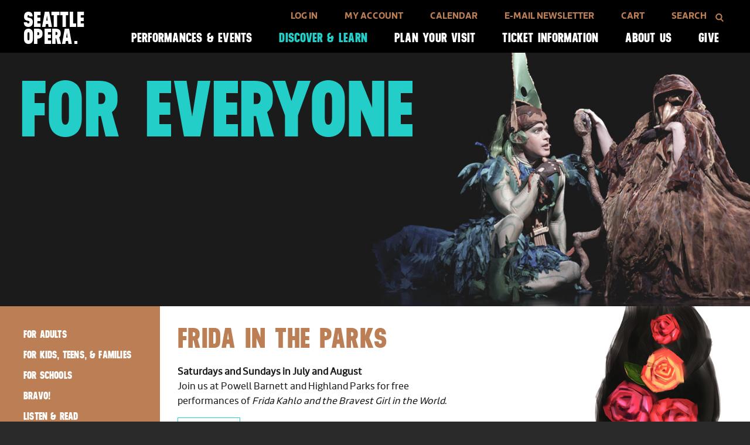

--- FILE ---
content_type: text/html; charset=utf-8
request_url: https://www.seattleopera.org/singalong
body_size: 1962
content:
<!DOCTYPE html>
<html>
<head>
    <meta charset="utf-8">
    <meta name="viewport" content="width=device-width, initial-scale=1.0">
    <title>Loading...</title>
    <style>
        body {
            margin: 0;
            padding: 0;
            display: flex;
            justify-content: center;
            align-items: center;
            height: 100vh;
            background: white;
            overflow: hidden;
        }
    </style>
<script data-cfasync="false" nonce="cc8cca95-bb85-47b5-aca4-be8ca4dc1f7e">try{(function(w,d){!function(j,k,l,m){if(j.zaraz)console.error("zaraz is loaded twice");else{j[l]=j[l]||{};j[l].executed=[];j.zaraz={deferred:[],listeners:[]};j.zaraz._v="5874";j.zaraz._n="cc8cca95-bb85-47b5-aca4-be8ca4dc1f7e";j.zaraz.q=[];j.zaraz._f=function(n){return async function(){var o=Array.prototype.slice.call(arguments);j.zaraz.q.push({m:n,a:o})}};for(const p of["track","set","debug"])j.zaraz[p]=j.zaraz._f(p);j.zaraz.init=()=>{var q=k.getElementsByTagName(m)[0],r=k.createElement(m),s=k.getElementsByTagName("title")[0];s&&(j[l].t=k.getElementsByTagName("title")[0].text);j[l].x=Math.random();j[l].w=j.screen.width;j[l].h=j.screen.height;j[l].j=j.innerHeight;j[l].e=j.innerWidth;j[l].l=j.location.href;j[l].r=k.referrer;j[l].k=j.screen.colorDepth;j[l].n=k.characterSet;j[l].o=(new Date).getTimezoneOffset();if(j.dataLayer)for(const t of Object.entries(Object.entries(dataLayer).reduce((u,v)=>({...u[1],...v[1]}),{})))zaraz.set(t[0],t[1],{scope:"page"});j[l].q=[];for(;j.zaraz.q.length;){const w=j.zaraz.q.shift();j[l].q.push(w)}r.defer=!0;for(const x of[localStorage,sessionStorage])Object.keys(x||{}).filter(z=>z.startsWith("_zaraz_")).forEach(y=>{try{j[l]["z_"+y.slice(7)]=JSON.parse(x.getItem(y))}catch{j[l]["z_"+y.slice(7)]=x.getItem(y)}});r.referrerPolicy="origin";r.src="/cdn-cgi/zaraz/s.js?z="+btoa(encodeURIComponent(JSON.stringify(j[l])));q.parentNode.insertBefore(r,q)};["complete","interactive"].includes(k.readyState)?zaraz.init():j.addEventListener("DOMContentLoaded",zaraz.init)}}(w,d,"zarazData","script");window.zaraz._p=async d$=>new Promise(ea=>{if(d$){d$.e&&d$.e.forEach(eb=>{try{const ec=d.querySelector("script[nonce]"),ed=ec?.nonce||ec?.getAttribute("nonce"),ee=d.createElement("script");ed&&(ee.nonce=ed);ee.innerHTML=eb;ee.onload=()=>{d.head.removeChild(ee)};d.head.appendChild(ee)}catch(ef){console.error(`Error executing script: ${eb}\n`,ef)}});Promise.allSettled((d$.f||[]).map(eg=>fetch(eg[0],eg[1])))}ea()});zaraz._p({"e":["(function(w,d){})(window,document)"]});})(window,document)}catch(e){throw fetch("/cdn-cgi/zaraz/t"),e;};</script></head>
<body>
    <img src="https://production.tnew-assets.com/tnew/public/img/busy-spinner.2310f9.gif"
         alt="Loading..."
         style="width: 60px; height: 60px; opacity: 0.8;" />

    <script type="text/javascript">window.tnewUrl = "https://secure.seattleopera.org";</script>
    <script type="text/javascript">
    setTimeout(function(){
        var deleteCookie = function(name) {
            document.cookie = name + '=; expires=Thu, 01 Jan 1970 00:00:00 UTC; path=/';
        };

        deleteCookie('SeattleOperaSession');
        deleteCookie('ResetSession');

        var xhr = new XMLHttpRequest();
        xhr.open('GET', window.tnewUrl + '/api/session/sessionkey', false);
        xhr.setRequestHeader('Content-Type', 'application/json');
        xhr.withCredentials = true;

        try {
            xhr.send();

            if (xhr.status === 200) {
                var data = JSON.parse(xhr.responseText);
                if (data.encryptedSessionKey) {
                    var d = new Date();
                    d.setTime(d.getTime() + (15 * 60 * 1000));
                    document.cookie = 'TNEWEncryptedSession=' + data.encryptedSessionKey + '; expires=' + d.toUTCString() + '; path=/';
                    location.reload();
                } else {
                    console.error('No session key received from API');
                }
            } else {
                console.error('Session API call failed with status: ' + xhr.status);
            }
        } catch(e) {
            console.error('Session initialization error:', e);
        }
    }, 100);
    </script>
<script defer src="https://static.cloudflareinsights.com/beacon.min.js/vcd15cbe7772f49c399c6a5babf22c1241717689176015" integrity="sha512-ZpsOmlRQV6y907TI0dKBHq9Md29nnaEIPlkf84rnaERnq6zvWvPUqr2ft8M1aS28oN72PdrCzSjY4U6VaAw1EQ==" data-cf-beacon='{"version":"2024.11.0","token":"29f0f74a6f8543d9bb972c1f53283e57","server_timing":{"name":{"cfCacheStatus":true,"cfEdge":true,"cfExtPri":true,"cfL4":true,"cfOrigin":true,"cfSpeedBrain":true},"location_startswith":null}}' crossorigin="anonymous"></script>
</body>
</html>

--- FILE ---
content_type: text/css
request_url: https://www.seattleopera.org/Static/dist/main.css
body_size: 92543
content:
@import url(//hello.myfonts.net/count/2e5521);
@charset "UTF-8";
/* z-index: map-get($zindex, z-index-#); */
.visually-hidden, .sr-only {
  margin: -1px;
  padding: 0;
  width: 1px;
  height: 1px;
  overflow: hidden;
  clip: rect(0 0 0 0);
  clip: rect(0, 0, 0, 0);
  position: absolute; }

.hide {
  display: none;
  visibility: hidden; }

/* 
html5doctor.com Reset Stylesheet v1.6.1
Last Updated: 2010-09-17
Author: Richard Clark - http://richclarkdesign.com 
*/
html, body, div, span, object, iframe,
h1, h2, h3, h4, h5, h6, p, blockquote, pre,
abbr, address, cite, code,
del, dfn, em, img, ins, kbd, q, samp,
small, strong, sub, sup, var,
b, i,
dl, dt, dd, ol, ul, li,
fieldset, form, label, legend,
table, caption, tbody, tfoot, thead, tr, th, td,
article, aside, canvas, details, figcaption, figure,
footer, header, hgroup, menu, nav, section, summary,
time, mark, audio, video {
  margin: 0;
  padding: 0;
  border: 0;
  outline: 0;
  font-size: 100%;
  vertical-align: baseline;
  background: transparent; }

html, body {
  height: 100%;
  font-size: 100%; }

body {
  line-height: 1; }

article, aside, details, figcaption, figure,
footer, header, hgroup, menu, nav, section {
  display: block; }

ol, ul {
  list-style-type: none; }

blockquote, q {
  quotes: none; }

blockquote:before, blockquote:after,
q:before, q:after {
  content: '';
  content: none; }

a {
  margin: 0;
  padding: 0;
  font-size: 100%;
  vertical-align: baseline;
  background: transparent; }

del {
  text-decoration: line-through; }

abbr[title], dfn[title] {
  border-bottom: 1px dotted;
  cursor: help; }

table {
  border-collapse: collapse;
  border-spacing: 0; }

input, select {
  vertical-align: middle; }

* {
  -moz-box-sizing: border-box;
  -webkit-box-sizing: border-box;
  box-sizing: border-box; }
  *:before, *:after {
    -moz-box-sizing: border-box;
    -webkit-box-sizing: border-box;
    box-sizing: border-box; }

/**
 * @license
 * MyFonts Webfont Build ID 3036449, 2015-06-03T18:20:56-0400
 * 
 * The fonts listed in this notice are subject to the End User License
 * Agreement(s) entered into by the website owner. All other parties are 
 * explicitly restricted from using the Licensed Webfonts(s).
 * 
 * You may obtain a valid license at the URLs below.
 * 
 * Webfont: Neusa-ExtraBold by The Northern Block Ltd
 * URL: http://www.myfonts.com/fonts/northernblock/neusa/extra-bold/
 * Copyright: Copyright (c) 2012 by Mariya Pigoulevskaya. All rights reserved.
 * Licensed pageviews: 410,000
 * 
 * Webfont: RionaSans-Bold by Mika Melvas
 * URL: http://www.myfonts.com/fonts/mika-melvas/riona-sans/bold/
 * Copyright: Copyright (c) 2013 by Mika Melvas. All rights reserved.
 * Licensed pageviews: 1,010,000
 * 
 * Webfont: RionaSans-Italic by Mika Melvas
 * URL: http://www.myfonts.com/fonts/mika-melvas/riona-sans/italic/
 * Copyright: Copyright (c) 2013 by Mika Melvas. All rights reserved.
 * Licensed pageviews: 1,010,000
 * 
 * Webfont: RionaSans-Regular by Mika Melvas
 * URL: http://www.myfonts.com/fonts/mika-melvas/riona-sans/regular/
 * Copyright: Copyright (c) 2013 by Mika Melvas. All rights reserved.
 * Licensed pageviews: 1,010,000
 * 
 * 
 * License: http://www.myfonts.com/viewlicense?type=web&buildid=3036449
 * 
 * Copyright (c) 2015 MyFonts Inc
*/
/* @import must be at top of file, otherwise CSS will not work */
@font-face {
  font-family: 'Neusa-ExtraBold';
  src: url("/fonts/live-fonts/2E5521_0_0.eot");
  src: url("/fonts/live-fonts/2E5521_0_0.eot?#iefix") format("embedded-opentype"), url("/fonts/live-fonts/2E5521_0_0.woff2") format("woff2"), url("/fonts/live-fonts/2E5521_0_0.woff") format("woff"), url("/fonts/live-fonts/2E5521_0_0.ttf") format("truetype");
  font-weight: 800;
  font-style: normal;
  font-stretch: normal;
  unicode-range: U+0020-25CA; }

@font-face {
  font-family: 'RionaSans-Bold';
  src: url("/fonts/live-fonts/2E5521_1_0.eot");
  src: url("/fonts/live-fonts/2E5521_1_0.eot?#iefix") format("embedded-opentype"), url("/fonts/live-fonts/2E5521_1_0.woff2") format("woff2"), url("/fonts/live-fonts/2E5521_1_0.woff") format("woff"), url("/fonts/live-fonts/2E5521_1_0.ttf") format("truetype"); }

@font-face {
  font-family: 'RionaSans-Italic';
  src: url("/fonts/live-fonts/2E5521_2_0.eot");
  src: url("/fonts/live-fonts/2E5521_2_0.eot?#iefix") format("embedded-opentype"), url("/fonts/live-fonts/2E5521_3_0.woff2") format("woff2"), url("/fonts/live-fonts/2E5521_2_0.woff") format("woff"), url("/fonts/live-fonts/2E5521_3_0.ttf") format("truetype"); }

@font-face {
  font-family: 'RionaSans-Regular';
  src: url("/fonts/live-fonts/2E5521_3_0.eot");
  src: url("/fonts/live-fonts/2E5521_3_0.eot?#iefix") format("embedded-opentype"), url("/fonts/live-fonts/2E5521_3_0.woff2") format("woff2"), url("/fonts/live-fonts/2E5521_3_0.woff") format("woff"), url("/fonts/live-fonts/2E5521_3_0.ttf") format("truetype"); }

.errorMsg {
  color: #ff0000; }

input[type="text"], input[type="email"], input[type="tel"], input[type="password"], textarea, input[type="number"], input[type="url"] {
  -webkit-appearance: none; }

input[type="text"], input[type="email"], input[type="tel"], input[type="password"], select, textarea, input[type="number"], input[type="url"] {
  padding: 7px 10px 8px;
  border: 1px solid #2d2c31;
  color: #4d4d4d;
  font-family: "RionaSans-Regular";
  display: block;
  height: 40px;
  border-radius: 0;
  -webkit-border-radius: 0;
  -moz-border-radius: 0;
  background-color: #ffffff; }

select {
  border-radius: 0;
  -webkit-border-radius: 0;
  -moz-border-radius: 0; }

textarea {
  display: block;
  width: 100%;
  padding: 7px 10px;
  height: 100px; }

label {
  display: block;
  margin-bottom: 5px; }

input[type="checkbox"] + label, input[type="radio"] + label {
  display: inline; }

.field {
  margin-bottom: 15px;
  display: block; }
  .field input[type="text"], .field input[type="email"], .field input[type="password"], .field select {
    width: 100%; }
  .field.multiple-text-fields input[type="text"], .field.multiple-text-fields input[type="email"], .field.multiple-text-fields input[type="password"] {
    margin-bottom: 10px; }
  .field.no-margin {
    margin: 0; }

.short {
  width: 50%; }
  .short-block {
    width: 50%;
    display: block;
    padding-right: 15px; }
  .short-last {
    padding-left: 15px;
    margin-right: 0; }
  .short-first {
    padding-right: 15px; }

.block {
  display: block;
  margin-right: 0;
  padding: 0; }

.form-section {
  vertical-align: top;
  display: inline-block;
  width: 50%;
  margin-right: -4px;
  padding-right: 15px; }
  .form-section-last {
    padding-right: 0;
    padding-left: 15px; }

.field-checkbox {
  margin-bottom: 0; }

.field-radio {
  display: inline-block;
  margin-right: 15px; }
  .field-radio input[type="radio"] {
    margin: 0 5px 0; }

@media (max-width: 640px), (max-device-width: 640px) {
  .form-section {
    display: block;
    width: auto;
    padding-right: 0; }
    .form-section-last {
      padding-left: 0; }
  .field {
    margin-bottom: 15px; } }

meta.foundation-version {
  font-family: "/5.4.7/"; }

meta.foundation-mq-small {
  font-family: "/only screen/";
  width: 0em; }

meta.foundation-mq-medium {
  font-family: "/only screen and (min-width:$small-media-query-size)/";
  width: 640px; }

meta.foundation-mq-large {
  font-family: "/only screen and (min-width:$medium-media-query-size)/";
  width: 1025px; }

meta.foundation-mq-xlarge {
  font-family: "/only screen and (min-width:$large-media-query-size)/";
  width: 1280px; }

meta.foundation-mq-xxlarge {
  font-family: "/only screen and (min-width:$x-large-media-query-size)/";
  width: 1600px; }

meta.foundation-data-attribute-namespace {
  font-family: false; }

body {
  font-weight: normal;
  font-style: normal; }

a:hover {
  cursor: pointer; }

img {
  max-width: 100%;
  height: auto;
  display: inline-block;
  vertical-align: middle;
  -ms-interpolation-mode: bicubic; }

.row {
  width: 100%;
  margin-left: 0;
  margin-right: 0;
  margin-top: 0;
  margin-bottom: 0;
  max-width: 1500px; }
  .row > .column:first-child, .row > .columns:first-child {
    padding-left: 0; }
  .row > .column:last-child, .row > .columns:last-child {
    padding-right: 0; }
  .row:before {
    content: " ";
    display: table; }
  .row:after {
    content: " ";
    display: table;
    clear: both; }
  .row.collapse > .column, .row.collapse > .columns {
    padding-left: 0;
    padding-right: 0; }
  .row.collapse .row {
    margin-left: 0;
    margin-right: 0; }
  .row .row {
    width: auto;
    margin-left: -30px;
    margin-right: -30px;
    margin-top: 0;
    margin-bottom: 0;
    max-width: none; }
    .row .row:before {
      content: " ";
      display: table; }
    .row .row:after {
      content: " ";
      display: table;
      clear: both; }
    .row .row.collapse {
      width: auto;
      margin: 0;
      max-width: none; }
      .row .row.collapse:before {
        content: " ";
        display: table; }
      .row .row.collapse:after {
        content: " ";
        display: table;
        clear: both; }

.column, .columns {
  padding-left: 15px;
  padding-right: 15px;
  width: 100%;
  float: left; }

[class*="column"] + [class*="column"]:last-child {
  float: right; }

[class*="column"] + [class*="column"].end {
  float: left; }

@media only screen {
  .small-push-0 {
    position: relative;
    left: 0%;
    right: auto; }
  .small-pull-0 {
    position: relative;
    right: 0%;
    left: auto; }
  .small-push-1 {
    position: relative;
    left: 8.33333%;
    right: auto; }
  .small-pull-1 {
    position: relative;
    right: 8.33333%;
    left: auto; }
  .small-push-2 {
    position: relative;
    left: 16.66667%;
    right: auto; }
  .small-pull-2 {
    position: relative;
    right: 16.66667%;
    left: auto; }
  .small-push-3 {
    position: relative;
    left: 25%;
    right: auto; }
  .small-pull-3 {
    position: relative;
    right: 25%;
    left: auto; }
  .small-push-4 {
    position: relative;
    left: 33.33333%;
    right: auto; }
  .small-pull-4 {
    position: relative;
    right: 33.33333%;
    left: auto; }
  .small-push-5 {
    position: relative;
    left: 41.66667%;
    right: auto; }
  .small-pull-5 {
    position: relative;
    right: 41.66667%;
    left: auto; }
  .small-push-6 {
    position: relative;
    left: 50%;
    right: auto; }
  .small-pull-6 {
    position: relative;
    right: 50%;
    left: auto; }
  .small-push-7 {
    position: relative;
    left: 58.33333%;
    right: auto; }
  .small-pull-7 {
    position: relative;
    right: 58.33333%;
    left: auto; }
  .small-push-8 {
    position: relative;
    left: 66.66667%;
    right: auto; }
  .small-pull-8 {
    position: relative;
    right: 66.66667%;
    left: auto; }
  .small-push-9 {
    position: relative;
    left: 75%;
    right: auto; }
  .small-pull-9 {
    position: relative;
    right: 75%;
    left: auto; }
  .small-push-10 {
    position: relative;
    left: 83.33333%;
    right: auto; }
  .small-pull-10 {
    position: relative;
    right: 83.33333%;
    left: auto; }
  .small-push-11 {
    position: relative;
    left: 91.66667%;
    right: auto; }
  .small-pull-11 {
    position: relative;
    right: 91.66667%;
    left: auto; }
  .column, .columns {
    position: relative;
    padding-left: 11.5px;
    padding-right: 11.5px;
    float: left; }
  .small-1 {
    width: 8.33333%; }
  .small-2 {
    width: 16.66667%; }
  .small-3 {
    width: 25%; }
  .small-4 {
    width: 33.33333%; }
  .small-5 {
    width: 41.66667%; }
  .small-6 {
    width: 50%; }
  .small-7 {
    width: 58.33333%; }
  .small-8 {
    width: 66.66667%; }
  .small-9 {
    width: 75%; }
  .small-10 {
    width: 83.33333%; }
  .small-11 {
    width: 91.66667%; }
  .small-12 {
    width: 100%;
    padding-right: 0;
    padding-left: 0; }
  .small-offset-0 {
    margin-left: 0% !important; }
  .small-offset-1 {
    margin-left: 8.33333% !important; }
  .small-offset-2 {
    margin-left: 16.66667% !important; }
  .small-offset-3 {
    margin-left: 25% !important; }
  .small-offset-4 {
    margin-left: 33.33333% !important; }
  .small-offset-5 {
    margin-left: 41.66667% !important; }
  .small-offset-6 {
    margin-left: 50% !important; }
  .small-offset-7 {
    margin-left: 58.33333% !important; }
  .small-offset-8 {
    margin-left: 66.66667% !important; }
  .small-offset-9 {
    margin-left: 75% !important; }
  .small-offset-10 {
    margin-left: 83.33333% !important; }
  .small-offset-11 {
    margin-left: 91.66667% !important; }
  .small-reset-order {
    margin-left: 0;
    margin-right: 0;
    left: auto;
    right: auto;
    float: left; }
  .column.small-centered, .columns.small-centered {
    margin-left: auto;
    margin-right: auto;
    float: none; }
  .column.small-uncentered, .columns.small-uncentered {
    margin-left: 0;
    margin-right: 0;
    float: left; }
  .column.small-centered:last-child, .columns.small-centered:last-child {
    float: none; }
  .column.small-uncentered:last-child, .columns.small-uncentered:last-child {
    float: left; }
  .column.small-uncentered.opposite, .columns.small-uncentered.opposite {
    float: right; } }

@media only screen and (min-width: 640px), only screen and (max-device-width: 640px) {
  .medium-push-0 {
    position: relative;
    left: 0%;
    right: auto; }
  .medium-pull-0 {
    position: relative;
    right: 0%;
    left: auto; }
  .medium-push-1 {
    position: relative;
    left: 8.33333%;
    right: auto; }
  .medium-pull-1 {
    position: relative;
    right: 8.33333%;
    left: auto; }
  .medium-push-2 {
    position: relative;
    left: 16.66667%;
    right: auto; }
  .medium-pull-2 {
    position: relative;
    right: 16.66667%;
    left: auto; }
  .medium-push-3 {
    position: relative;
    left: 25%;
    right: auto; }
  .medium-pull-3 {
    position: relative;
    right: 25%;
    left: auto; }
  .medium-push-4 {
    position: relative;
    left: 33.33333%;
    right: auto; }
  .medium-pull-4 {
    position: relative;
    right: 33.33333%;
    left: auto; }
  .medium-push-5 {
    position: relative;
    left: 41.66667%;
    right: auto; }
  .medium-pull-5 {
    position: relative;
    right: 41.66667%;
    left: auto; }
  .medium-push-6 {
    position: relative;
    left: 50%;
    right: auto; }
  .medium-pull-6 {
    position: relative;
    right: 50%;
    left: auto; }
  .medium-push-7 {
    position: relative;
    left: 58.33333%;
    right: auto; }
  .medium-pull-7 {
    position: relative;
    right: 58.33333%;
    left: auto; }
  .medium-push-8 {
    position: relative;
    left: 66.66667%;
    right: auto; }
  .medium-pull-8 {
    position: relative;
    right: 66.66667%;
    left: auto; }
  .medium-push-9 {
    position: relative;
    left: 75%;
    right: auto; }
  .medium-pull-9 {
    position: relative;
    right: 75%;
    left: auto; }
  .medium-push-10 {
    position: relative;
    left: 83.33333%;
    right: auto; }
  .medium-pull-10 {
    position: relative;
    right: 83.33333%;
    left: auto; }
  .medium-push-11 {
    position: relative;
    left: 91.66667%;
    right: auto; }
  .medium-pull-11 {
    position: relative;
    right: 91.66667%;
    left: auto; }
  .column, .columns {
    position: relative;
    padding-left: 11.5px;
    padding-right: 11.5px;
    float: left; }
  .medium-1 {
    width: 8.33333%; }
  .medium-2 {
    width: 16.66667%; }
  .medium-3 {
    width: 25%; }
  .medium-4 {
    width: 33.33333%; }
  .medium-5 {
    width: 41.66667%; }
  .medium-6 {
    width: 50%; }
  .medium-7 {
    width: 58.33333%; }
  .medium-8 {
    width: 66.66667%; }
  .medium-9 {
    width: 75%; }
  .medium-10 {
    width: 83.33333%; }
  .medium-11 {
    width: 91.66667%; }
  .medium-12 {
    width: 100%;
    padding-right: 0;
    padding-left: 0; }
  .medium-offset-0 {
    margin-left: 0% !important; }
  .medium-offset-1 {
    margin-left: 8.33333% !important; }
  .medium-offset-2 {
    margin-left: 16.66667% !important; }
  .medium-offset-3 {
    margin-left: 25% !important; }
  .medium-offset-4 {
    margin-left: 33.33333% !important; }
  .medium-offset-5 {
    margin-left: 41.66667% !important; }
  .medium-offset-6 {
    margin-left: 50% !important; }
  .medium-offset-7 {
    margin-left: 58.33333% !important; }
  .medium-offset-8 {
    margin-left: 66.66667% !important; }
  .medium-offset-9 {
    margin-left: 75% !important; }
  .medium-offset-10 {
    margin-left: 83.33333% !important; }
  .medium-offset-11 {
    margin-left: 91.66667% !important; }
  .medium-reset-order {
    margin-left: 0;
    margin-right: 0;
    left: auto;
    right: auto;
    float: left; }
  .column.medium-centered, .columns.medium-centered {
    margin-left: auto;
    margin-right: auto;
    float: none; }
  .column.medium-uncentered, .columns.medium-uncentered {
    margin-left: 0;
    margin-right: 0;
    float: left; }
  .column.medium-centered:last-child, .columns.medium-centered:last-child {
    float: none; }
  .column.medium-uncentered:last-child, .columns.medium-uncentered:last-child {
    float: left; }
  .column.medium-uncentered.opposite, .columns.medium-uncentered.opposite {
    float: right; }
  .push-0 {
    position: relative;
    left: 0%;
    right: auto; }
  .pull-0 {
    position: relative;
    right: 0%;
    left: auto; }
  .push-1 {
    position: relative;
    left: 8.33333%;
    right: auto; }
  .pull-1 {
    position: relative;
    right: 8.33333%;
    left: auto; }
  .push-2 {
    position: relative;
    left: 16.66667%;
    right: auto; }
  .pull-2 {
    position: relative;
    right: 16.66667%;
    left: auto; }
  .push-3 {
    position: relative;
    left: 25%;
    right: auto; }
  .pull-3 {
    position: relative;
    right: 25%;
    left: auto; }
  .push-4 {
    position: relative;
    left: 33.33333%;
    right: auto; }
  .pull-4 {
    position: relative;
    right: 33.33333%;
    left: auto; }
  .push-5 {
    position: relative;
    left: 41.66667%;
    right: auto; }
  .pull-5 {
    position: relative;
    right: 41.66667%;
    left: auto; }
  .push-6 {
    position: relative;
    left: 50%;
    right: auto; }
  .pull-6 {
    position: relative;
    right: 50%;
    left: auto; }
  .push-7 {
    position: relative;
    left: 58.33333%;
    right: auto; }
  .pull-7 {
    position: relative;
    right: 58.33333%;
    left: auto; }
  .push-8 {
    position: relative;
    left: 66.66667%;
    right: auto; }
  .pull-8 {
    position: relative;
    right: 66.66667%;
    left: auto; }
  .push-9 {
    position: relative;
    left: 75%;
    right: auto; }
  .pull-9 {
    position: relative;
    right: 75%;
    left: auto; }
  .push-10 {
    position: relative;
    left: 83.33333%;
    right: auto; }
  .pull-10 {
    position: relative;
    right: 83.33333%;
    left: auto; }
  .push-11 {
    position: relative;
    left: 91.66667%;
    right: auto; }
  .pull-11 {
    position: relative;
    right: 91.66667%;
    left: auto; } }

@media only screen and (min-width: 1025px) {
  .large-push-0 {
    position: relative;
    left: 0%;
    right: auto; }
  .large-pull-0 {
    position: relative;
    right: 0%;
    left: auto; }
  .large-push-1 {
    position: relative;
    left: 8.33333%;
    right: auto; }
  .large-pull-1 {
    position: relative;
    right: 8.33333%;
    left: auto; }
  .large-push-2 {
    position: relative;
    left: 16.66667%;
    right: auto; }
  .large-pull-2 {
    position: relative;
    right: 16.66667%;
    left: auto; }
  .large-push-3 {
    position: relative;
    left: 25%;
    right: auto; }
  .large-pull-3 {
    position: relative;
    right: 25%;
    left: auto; }
  .large-push-4 {
    position: relative;
    left: 33.33333%;
    right: auto; }
  .large-pull-4 {
    position: relative;
    right: 33.33333%;
    left: auto; }
  .large-push-5 {
    position: relative;
    left: 41.66667%;
    right: auto; }
  .large-pull-5 {
    position: relative;
    right: 41.66667%;
    left: auto; }
  .large-push-6 {
    position: relative;
    left: 50%;
    right: auto; }
  .large-pull-6 {
    position: relative;
    right: 50%;
    left: auto; }
  .large-push-7 {
    position: relative;
    left: 58.33333%;
    right: auto; }
  .large-pull-7 {
    position: relative;
    right: 58.33333%;
    left: auto; }
  .large-push-8 {
    position: relative;
    left: 66.66667%;
    right: auto; }
  .large-pull-8 {
    position: relative;
    right: 66.66667%;
    left: auto; }
  .large-push-9 {
    position: relative;
    left: 75%;
    right: auto; }
  .large-pull-9 {
    position: relative;
    right: 75%;
    left: auto; }
  .large-push-10 {
    position: relative;
    left: 83.33333%;
    right: auto; }
  .large-pull-10 {
    position: relative;
    right: 83.33333%;
    left: auto; }
  .large-push-11 {
    position: relative;
    left: 91.66667%;
    right: auto; }
  .large-pull-11 {
    position: relative;
    right: 91.66667%;
    left: auto; }
  .column, .columns {
    position: relative;
    padding-left: 15px;
    padding-right: 15px;
    float: left; }
  .large-1 {
    width: 8.33333%; }
  .large-2 {
    width: 16.66667%; }
  .large-3 {
    width: 25%; }
  .large-4 {
    width: 33.33333%; }
  .large-5 {
    width: 41.66667%; }
  .large-6 {
    width: 50%; }
  .large-7 {
    width: 58.33333%; }
  .large-8 {
    width: 66.66667%; }
  .large-9 {
    width: 75%; }
  .large-10 {
    width: 83.33333%; }
  .large-11 {
    width: 91.66667%; }
  .large-12 {
    width: 100%;
    padding-right: 0;
    padding-left: 0; }
  .large-offset-0 {
    margin-left: 0% !important; }
  .large-offset-1 {
    margin-left: 8.33333% !important; }
  .large-offset-2 {
    margin-left: 16.66667% !important; }
  .large-offset-3 {
    margin-left: 25% !important; }
  .large-offset-4 {
    margin-left: 33.33333% !important; }
  .large-offset-5 {
    margin-left: 41.66667% !important; }
  .large-offset-6 {
    margin-left: 50% !important; }
  .large-offset-7 {
    margin-left: 58.33333% !important; }
  .large-offset-8 {
    margin-left: 66.66667% !important; }
  .large-offset-9 {
    margin-left: 75% !important; }
  .large-offset-10 {
    margin-left: 83.33333% !important; }
  .large-offset-11 {
    margin-left: 91.66667% !important; }
  .large-reset-order {
    margin-left: 0;
    margin-right: 0;
    left: auto;
    right: auto;
    float: left; }
  .column.large-centered, .columns.large-centered {
    margin-left: auto;
    margin-right: auto;
    float: none; }
  .column.large-uncentered, .columns.large-uncentered {
    margin-left: 0;
    margin-right: 0;
    float: left; }
  .column.large-centered:last-child, .columns.large-centered:last-child {
    float: none; }
  .column.large-uncentered:last-child, .columns.large-uncentered:last-child {
    float: left; }
  .column.large-uncentered.opposite, .columns.large-uncentered.opposite {
    float: right; }
  .push-0 {
    position: relative;
    left: 0%;
    right: auto; }
  .pull-0 {
    position: relative;
    right: 0%;
    left: auto; }
  .push-1 {
    position: relative;
    left: 8.33333%;
    right: auto; }
  .pull-1 {
    position: relative;
    right: 8.33333%;
    left: auto; }
  .push-2 {
    position: relative;
    left: 16.66667%;
    right: auto; }
  .pull-2 {
    position: relative;
    right: 16.66667%;
    left: auto; }
  .push-3 {
    position: relative;
    left: 25%;
    right: auto; }
  .pull-3 {
    position: relative;
    right: 25%;
    left: auto; }
  .push-4 {
    position: relative;
    left: 33.33333%;
    right: auto; }
  .pull-4 {
    position: relative;
    right: 33.33333%;
    left: auto; }
  .push-5 {
    position: relative;
    left: 41.66667%;
    right: auto; }
  .pull-5 {
    position: relative;
    right: 41.66667%;
    left: auto; }
  .push-6 {
    position: relative;
    left: 50%;
    right: auto; }
  .pull-6 {
    position: relative;
    right: 50%;
    left: auto; }
  .push-7 {
    position: relative;
    left: 58.33333%;
    right: auto; }
  .pull-7 {
    position: relative;
    right: 58.33333%;
    left: auto; }
  .push-8 {
    position: relative;
    left: 66.66667%;
    right: auto; }
  .pull-8 {
    position: relative;
    right: 66.66667%;
    left: auto; }
  .push-9 {
    position: relative;
    left: 75%;
    right: auto; }
  .pull-9 {
    position: relative;
    right: 75%;
    left: auto; }
  .push-10 {
    position: relative;
    left: 83.33333%;
    right: auto; }
  .pull-10 {
    position: relative;
    right: 83.33333%;
    left: auto; }
  .push-11 {
    position: relative;
    left: 91.66667%;
    right: auto; }
  .pull-11 {
    position: relative;
    right: 91.66667%;
    left: auto; } }

@-webkit-keyframes fade-in-out {
  0% {
    opacity: 0; }
  100% {
    opacity: 1; } }

@-moz-keyframes fade-in-out {
  0% {
    opacity: 0; }
  100% {
    opacity: 1; } }

@keyframes fade-in-out {
  0% {
    opacity: 0; }
  100% {
    opacity: 1; } }

@-webkit-keyframes fade-in {
  0% {
    opacity: 0; }
  50% {
    opacity: 0; }
  100% {
    opacity: 1; } }

@-moz-keyframes fade-in {
  0% {
    opacity: 0; }
  50% {
    opacity: 0; }
  100% {
    opacity: 1; } }

@keyframes fade-in {
  0% {
    opacity: 0; }
  50% {
    opacity: 0; }
  100% {
    opacity: 1; } }

@-webkit-keyframes fade-out {
  0% {
    opacity: 1; }
  100% {
    opacity: 0;
    visibility: hidden; } }

@-moz-keyframes fade-out {
  0% {
    opacity: 1; }
  100% {
    opacity: 0;
    visibility: hidden; } }

@keyframes fade-out {
  0% {
    opacity: 1; }
  100% {
    opacity: 0;
    visibility: hidden; } }

@-webkit-keyframes fade-out-long {
  0% {
    opacity: 1; }
  50% {
    opacity: 1; }
  100% {
    opacity: 0;
    visibility: hidden; } }

@-moz-keyframes fade-out-long {
  0% {
    opacity: 1; }
  50% {
    opacity: 1; }
  100% {
    opacity: 0;
    visibility: hidden; } }

@keyframes fade-out-long {
  0% {
    opacity: 1; }
  50% {
    opacity: 1; }
  100% {
    opacity: 0;
    visibility: hidden; } }

@-webkit-keyframes fade-in-long {
  0% {
    opacity: 0; }
  50% {
    opacity: 0; }
  100% {
    opacity: 1; } }

@-moz-keyframes fade-in-long {
  0% {
    opacity: 0; }
  50% {
    opacity: 0; }
  100% {
    opacity: 1; } }

@keyframes fade-in-long {
  0% {
    opacity: 0; }
  50% {
    opacity: 0; }
  100% {
    opacity: 1; } }

@-webkit-keyframes slide-down {
  0% {
    opacity: 0;
    height: 0; }
  100% {
    opacity: 1;
    height: auto; } }

@-moz-keyframes slide-down {
  0% {
    opacity: 0;
    height: 0; }
  100% {
    opacity: 1;
    height: auto; } }

@keyframes slide-down {
  0% {
    opacity: 0;
    height: 0; }
  100% {
    opacity: 1;
    height: auto; } }

body {
  font-size: 100%;
  font-family: "RionaSans-Regular", sans-serif;
  font-weight: 400;
  line-height: 1.5em;
  color: #2d2c31;
  background-color: #2a2a2a;
  position: relative;
  overflow-x: hidden;
  -moz-animation-name: fade-in;
  -moz-animation-iteration-count: 1;
  -moz-animation-timing-function: ease-in;
  -moz-animation-duration: 0.3s;
  -webkit-animation-name: fade-in;
  -webkit-animation-iteration-count: 1;
  -webkit-animation-timing-function: ease-in;
  -webkit-animation-duration: 0.3s;
  animation-name: fade-in;
  animation-iteration-count: 1;
  animation-timing-function: ease-in;
  animation-duration: 0.3s;
  -webkit-text-size-adjust: none;
  -webkit-overflow-scrolling: touch; }

.outdated {
  display: none;
  background-color: red;
  color: #ffffff;
  padding: 15px;
  z-index: 120;
  position: fixed;
  top: 0;
  left: 0;
  width: 100%;
  text-align: center; }

a {
  text-decoration: none;
  color: #181a19;
  transition: all 0.2s ease-in;
  -webkit-transition: all 0.2s ease-in;
  -moz-transition: all 0.2s ease-in;
  -o-transition: all 0.2s ease-in; }

b, strong {
  font-weight: 700; }

em, i {
  font-style: italic; }

sup {
  vertical-align: super;
  font-size: smaller; }

.fineprint {
  font-size: 0.75em !important; }

h2 {
  font-family: "Neusa-ExtraBold", sans-serif;
  font-size: 6.5em;
  letter-spacing: .01em;
  line-height: .9em;
  text-transform: uppercase; }

h3 {
  font-family: "Neusa-ExtraBold", sans-serif;
  font-size: 2em;
  letter-spacing: .01em;
  line-height: 1em;
  text-transform: uppercase; }

.tnew-container .tnew-login-required-container, .tnew-container .tnew-forgot-required-container, .tnew-container .tnew-register-required-container, .tnew-container .TNEW_required.footer, .tnew-container .tnew-shortreg-required-container, .tnew-container .tnew-lookup-required-container, .tnew-container .TNEW_error_required:not(.TNEW_steps_msg), .cast-member-detail-notes, .pdp-update .cast-member-detail-notes, .redemption-status {
  font-family: "Neusa-ExtraBold", sans-serif;
  font-size: .9em; }

h4, .mycalendar-filters-mobile-button, .calendar .calendar-filter-mobile-button, .mega-nav li > a, .footer-secondary a, .footer-secondary span, .tnew-container .ui-tabs .ui-tabs-nav a, .tnew-container #tnew-site-loginwidget-wrapper .login-link-container a, .tnew-container .TNEW_steps li, .tnew-container .contrib .additional-title, .homepage-hero-scroll-down, .inner-container-secondary-navigation ul:first-child > li > a:not(.secondary-cta-yellow), .inner-container-secondary-navigation li.pdp-nav-item a, .production-list-block-flag span, .play-detail-hero-final-info-dates-modal .date-table-row-cell-number, .play-detail-grid .inner-container-secondary-navigation .nav-headline, .play-detail-section-video .media-embed-container:after, .cast-member-bio-detail-name, .cast-member-bio-detail-character, .cast-member-detail-name, .cast-member-detail-character, .pdp-update .cast-member-bio-detail-name, .pdp-update .cast-member-bio-detail-character, .pdp-update .cast-member-detail-name, .pdp-update .cast-member-detail-character, .pdp-update .play-detail-hero-final-info-dates-modal .date-table-row-cell-number, .pdp-update .play-detail-section-video .media-embed-container:after, .video-loading-indicator::before, .pdp-header .pdp-nav-list li a, .dialog-headline, .no-benefits-cta-headline, .redemption-headline, .mymaterials-list-item-name, .rentdetail .rentdetail-nav-item, .searchResults-results .gs-title, .renewals .renewals-item-price, .range-output, .xform fieldset legend {
  font-family: "Neusa-ExtraBold", sans-serif;
  font-size: 1.35em;
  letter-spacing: .01em;
  text-transform: uppercase; }

.primary-cta, .donate-cta, .primary-cta-teal, .primary-cta-brown, .mobile-navigation-first-level a:not(.mobile-navigation-utility-link):not(.search-widget-submit), .tnew-body .ui-dialog-titlebar, .homepage-hero-composer, .donate-contribution-title, .donate-contribution-list li, .recent-productions-prod, .pdp-header .pdp-nav-buy-btn, .calendar .calendar-nothing-listed:after, .image-grid-support-opera-description, .image-grid-performance-talk-description, .image-grid-content-description {
  font-family: "Neusa-ExtraBold", sans-serif;
  font-size: 1.55em;
  letter-spacing: .01em;
  text-transform: uppercase;
  line-height: 1em; }

.fixed-header .main .header-logo-text, .recent-productions-title, .pdp-header .main .header-logo-text, .calendar .calendar-info-title, .renewals .renewals-review-headline, .renewals .renewals-review-choice-headline {
  font-family: "Neusa-ExtraBold", sans-serif;
  font-size: 2.2em;
  letter-spacing: .01em;
  text-transform: uppercase;
  line-height: 1em; }

.general-headline-white, .general-headline-yellow, .general-headline-brown, .general-headline-teal, .tnew-container .tnew-selectseating-prodcontent-container, .tnew-container .tnew-login-title, .tnew-container .tnew-forgot-title, .tnew-container .tnew-register-title, .tnew-container .TNEW_subheader_bar, .tnew-container .tnew-login-guest-checkout-title, .tnew-container .tnew-shortreg-title, .tnew-container .tnew-lookup-title, .tnew-container #fragment-0 > .large.c1, .tnew-container form[action*="SelectSeating.aspx"] .large.c3.tnew-selectseating-title, .donate-level-item-title, .donate-blurb-mobile-title, .production-list-block-title, .image-grid-square-tagline {
  font-family: "Neusa-ExtraBold", sans-serif;
  font-size: 2.7em;
  text-transform: uppercase;
  line-height: 1em; }

.rich-text h1, .tnew-container .tnew-selectseating-title, .tnew-container #month-year-title, .tnew-container .huge.c1, .play-detail-heading, .pdp-update .play-detail-heading {
  font-family: "Neusa-ExtraBold", sans-serif;
  text-transform: uppercase;
  font-size: 4.9em; }

h1, .marquee-hero-initial-tagline-container, .homepage-hero-initial-tagline-container {
  font-family: "Neusa-ExtraBold", sans-serif;
  font-size: 10em;
  line-height: .825em;
  text-transform: uppercase; }

.utility-nav a, .play-detail-hero-final-info-dates-modal .date-table-row-cell-weekday, .pdp-update .play-detail-hero-final-info-dates-modal .date-table-row-cell-weekday {
  color: #bc7f55;
  font-family: "RionaSans-Bold";
  font-size: .9em;
  text-transform: uppercase; }

.play-detail-hero-final-info-dates-modal ul li, .pdp-update .play-detail-hero-final-info-dates-modal ul li, .newslettercontent-privacy {
  font-size: .6em;
  line-height: 1.2em;
  font-weight: bold;
  text-transform: uppercase; }

.play-detail-section .play-detail-section-heading, .pdp-update .play-detail-section .play-detail-section-heading, .rentdetail .rentdetail-section-headline, .content-gallery-title {
  font-size: 3.6em;
  margin-bottom: 5px; }

.rich-text .blockquote {
  font-family: "Neusa-ExtraBold", sans-serif;
  font-size: 1.55em;
  letter-spacing: .01em;
  text-transform: uppercase;
  line-height: 1.2em; }

.calendar .calendar-default, .calendar .calendar-table-cell {
  font-weight: bold;
  color: #b6b6b8;
  font-family: "Neusa-ExtraBold", sans-serif;
  font-size: 1.3em; }

.calendar .calendar-table-row.calendar-table-heading .calendar-table-cell {
  font-size: .90em;
  text-transform: uppercase;
  font-family: "RionaSans-Regular";
  font-weight: normal; }

.mycalendar-filters-mobile-button, .calendar .calendar-filter-mobile-button {
  position: relative;
  font-size: 1em;
  padding: 0 3px;
  width: 33.3333%;
  display: inline-block;
  margin-right: -4px;
  vertical-align: top;
  height: auto;
  border-top: 1px solid #23cec8;
  border-bottom: 1px solid #23cec8;
  text-align: center;
  color: #23cec8; }
  .mycalendar-filters-mobile-button:before, .calendar .calendar-filter-mobile-button:before {
    content: '';
    position: absolute;
    top: 0;
    left: 0;
    width: 100%;
    height: 100%;
    z-index: 10; }
  .mycalendar-filters-mobile-button:first-child, .calendar .calendar-filter-mobile-button:first-child, .mycalendar-filters-mobile-button:last-child, .calendar .calendar-filter-mobile-button:last-child {
    border-left: 1px solid #23cec8;
    border-right: 1px solid #23cec8; }
  .active.mycalendar-filters-mobile-button, .calendar .active.calendar-filter-mobile-button {
    background-color: #23cec8;
    color: #ffffff; }

.mycalendar-filters-mobile-button.active .mycalendar-filters-mobile-icon, .calendar .calendar-filter-mobile-button.active .calendar-filter-mobile-icon {
  fill: #ffffff;
  display: none; }

.mycalendar-filters-mobile-icon, .calendar .calendar-filter-mobile-icon {
  width: 30px;
  height: 30px;
  margin: 10px auto;
  display: block;
  fill: #23cec8;
  pointer-events: none;
  transition: all 0.3s ease-in;
  -webkit-transition: all 0.3s ease-in;
  -moz-transition: all 0.3s ease-in;
  -o-transition: all 0.3s ease-in; }
  .mycalendar-filters-mobile-icon svg, .calendar .calendar-filter-mobile-icon svg {
    position: relative;
    z-index: 0;
    height: 100%;
    width: 100%;
    pointer-events: none; }

.short, .tnew-container #tb_promo, .tnew-container .TNEW_required, .tnew-container #tabs-tnew-login-container > div.tab_pagePad.login, .tnew-container .tnew-login-guest-checkout-container, .tnew-container .TNEW_steps li, .rentals-ctas-links li:not(:empty), .rentals-item-thumbnail, .rentals-item-details, .rentals-item-crew, .rentals-filters, .rentals-filters-select, .rentals-search, .rentals-search input.rentals-search-input, .rentals-search input.rentals-search-btn, .calendar .calendar-list-date, .calendar .calendar-list-events, .calendar .calendar-info, .calendar .calendar-ctas, .rentdetail .rentdetail-nav-item, .education-list-block-info, .education-list-block-description, .tixchange-currentprod-image, .tixchange-currentprod-info, .tixchange-confirm-area, .tixchange-confirm-notice, .subs .subs-popup-col, .renewals .renewals-item-headline, .renewals .renewals-item-info, .renewals .renewals-item-summary, .renewals .renewals-item-date, .renewals .renewals-item-title, .subssyos-package, .subssyos-listing-container, .subssyos-cta, .subssyos-date, .subssyos-title, .simple-giving-ddl, .newsletter-image, .newsletter-form, .newsletter-input-text-fname, .newsletter-input-text-lname, .related-item, .contact .contact-phone, .contact .contact-extension, .socialshare-headline, .socialshare-actions, .socialshare-link {
  display: inline-block;
  vertical-align: top;
  margin-right: -4px; }

.dialog, .mymaterials-list-item {
  border: 4px solid #eaff00;
  position: relative;
  padding: 10px;
  margin-bottom: 10px;
  visibility: visible;
  opacity: 1;
  -khtml-opacity: 1;
  -moz-opacity: 1;
  filter: alpha(opacity=100);
  -ms-filter: "progid:DXImageTransform.Microsoft.Alpha(Opacity=100)";
  transition: all 0.3s ease-in;
  -webkit-transition: all 0.3s ease-in;
  -moz-transition: all 0.3s ease-in;
  -o-transition: all 0.3s ease-in; }

.general-headline-teal {
  color: #23cec8; }

.general-headline-brown {
  color: #bc7f55; }

.general-headline-yellow {
  color: #eaff00; }

.general-headline-white {
  color: #fff; }

.general-headline-white, .general-headline-yellow, .general-headline-brown, .general-headline-teal {
  margin-bottom: 1.38888em; }

.production-filter-container .production-filter, .pagination, .mobile-filter {
  padding: 15px;
  background-color: #f9f4ee; }

.rich-text a {
  /*&:not(.secondary-cta):not(.secondary-cta-yellow):not(.secondary-cta-brown):not(.secondary-cta-teal):not(.secondary-cta-white):not(.secondary-cta-dark):not(.primary-cta-brown):not(.primary-cta):not(.primary-cta-teal):not(.tertiary-cta):not(.tertiary-cta-brown):not(.tertiary-cta-teal):not(.tertiary-cta-yellow) {
            color: $main-accent-color;
        }*/ }
  .rich-text a:not([class^="secondary-cta"]):not([class^="primary-cta"]):not([class^="tertiary-cta"]) {
    color: #23cec8;
    font-weight: 700; }
  .rich-text a.unbold:not([class^="secondary-cta"]):not([class^="primary-cta"]):not([class^="tertiary-cta"]) {
    font-weight: 400; }
  .rich-text a:hover {
    text-decoration: underline; }
  .rich-text a.secondary-cta:hover, .rich-text a.secondary-cta-yellow:hover, .rich-text a.secondary-cta-teal:hover, .rich-text a.secondary-cta-brown:hover, .rich-text a.secondary-cta-dark:hover {
    text-decoration: none; }

.rich-text p:not(.image-grid-square-tagline):not(.general-headline-white):not(.general-headline-yellow):not(general-headline-brown):not(.general-headline-teal):not(.image-grid-square-tagline):not(.blockquote) {
  margin-bottom: 15px;
  line-height: 1.6em; }
  .rich-text p:not(.image-grid-square-tagline):not(.general-headline-white):not(.general-headline-yellow):not(general-headline-brown):not(.general-headline-teal):not(.image-grid-square-tagline):not(.blockquote) + h1, .rich-text p:not(.image-grid-square-tagline):not(.general-headline-white):not(.general-headline-yellow):not(general-headline-brown):not(.general-headline-teal):not(.image-grid-square-tagline):not(.blockquote) + h2 {
    padding-top: 40px; }
  .rich-text p:not(.image-grid-square-tagline):not(.general-headline-white):not(.general-headline-yellow):not(general-headline-brown):not(.general-headline-teal):not(.image-grid-square-tagline):not(.blockquote) + h3, .rich-text p:not(.image-grid-square-tagline):not(.general-headline-white):not(.general-headline-yellow):not(general-headline-brown):not(.general-headline-teal):not(.image-grid-square-tagline):not(.blockquote) + h4 {
    padding-top: 20px; }
  .rich-text p:not(.image-grid-square-tagline):not(.general-headline-white):not(.general-headline-yellow):not(general-headline-brown):not(.general-headline-teal):not(.image-grid-square-tagline):not(.blockquote):last-child {
    margin-bottom: 0; }
  .rich-text p:not(.image-grid-square-tagline):not(.general-headline-white):not(.general-headline-yellow):not(general-headline-brown):not(.general-headline-teal):not(.image-grid-square-tagline):not(.blockquote).secondary-cta, .rich-text p:not(.image-grid-square-tagline):not(.general-headline-white):not(.general-headline-yellow):not(general-headline-brown):not(.general-headline-teal):not(.image-grid-square-tagline):not(.blockquote).secondary-cta-yellow, .rich-text p:not(.image-grid-square-tagline):not(.general-headline-white):not(.general-headline-yellow):not(general-headline-brown):not(.general-headline-teal):not(.image-grid-square-tagline):not(.blockquote).secondary-cta-brown, .rich-text p:not(.image-grid-square-tagline):not(.general-headline-white):not(.general-headline-yellow):not(general-headline-brown):not(.general-headline-teal):not(.image-grid-square-tagline):not(.blockquote).secondary-cta-teal, .rich-text p:not(.image-grid-square-tagline):not(.general-headline-white):not(.general-headline-yellow):not(general-headline-brown):not(.general-headline-teal):not(.image-grid-square-tagline):not(.blockquote).secondary-cta-white, .rich-text p:not(.image-grid-square-tagline):not(.general-headline-white):not(.general-headline-yellow):not(general-headline-brown):not(.general-headline-teal):not(.image-grid-square-tagline):not(.blockquote).secondary-cta-dark {
    padding: 0; }
    .rich-text p:not(.image-grid-square-tagline):not(.general-headline-white):not(.general-headline-yellow):not(general-headline-brown):not(.general-headline-teal):not(.image-grid-square-tagline):not(.blockquote).secondary-cta a, .rich-text p:not(.image-grid-square-tagline):not(.general-headline-white):not(.general-headline-yellow):not(general-headline-brown):not(.general-headline-teal):not(.image-grid-square-tagline):not(.blockquote).secondary-cta-yellow a, .rich-text p:not(.image-grid-square-tagline):not(.general-headline-white):not(.general-headline-yellow):not(general-headline-brown):not(.general-headline-teal):not(.image-grid-square-tagline):not(.blockquote).secondary-cta-brown a, .rich-text p:not(.image-grid-square-tagline):not(.general-headline-white):not(.general-headline-yellow):not(general-headline-brown):not(.general-headline-teal):not(.image-grid-square-tagline):not(.blockquote).secondary-cta-teal a, .rich-text p:not(.image-grid-square-tagline):not(.general-headline-white):not(.general-headline-yellow):not(general-headline-brown):not(.general-headline-teal):not(.image-grid-square-tagline):not(.blockquote).secondary-cta-white a, .rich-text p:not(.image-grid-square-tagline):not(.general-headline-white):not(.general-headline-yellow):not(general-headline-brown):not(.general-headline-teal):not(.image-grid-square-tagline):not(.blockquote).secondary-cta-dark a {
      line-height: 1.6em; }

.rich-text h1 {
  margin-bottom: 0.4464em; }

.rich-text h2 {
  font-size: 3.6em;
  margin-bottom: 0.4464em; }

.rich-text h3 {
  font-size: 2.2em;
  margin-bottom: 0.4545em; }

.rich-text h4 {
  font-size: 1.8em;
  margin-bottom: 0.4545em; }

.rich-text ul {
  margin-left: 20px;
  margin-bottom: 15px; }
  .rich-text ul li {
    line-height: 1.6em;
    position: relative;
    padding-left: 25px; }
    .rich-text ul li:before {
      content: '';
      display: block;
      position: absolute;
      top: 5px;
      left: 0;
      height: 12px;
      width: 12px;
      border-radius: 100%;
      border: 2px solid #181a19; }

.rich-text ol {
  margin-left: 20px;
  list-style-type: none;
  margin-bottom: 15px; }
  .rich-text ol li {
    counter-increment: step-counter;
    position: relative;
    padding-left: 25px;
    margin-bottom: 10px; }
    .rich-text ol li:before {
      text-align: center;
      content: counter(step-counter);
      background-color: #181a19;
      color: white;
      font-weight: bold;
      font-size: 85%;
      min-width: 22px;
      padding: 0px 3px;
      display: inline-block;
      position: absolute;
      top: 0;
      left: -5px; }

.rich-text .blockquote {
  text-align: center;
  margin: 80px 100px 20px;
  position: relative;
  quotes: "“" "“" "“" "“"; }
  .rich-text .blockquote:before {
    content: open-quote;
    position: absolute;
    bottom: 100%;
    font-size: 500%;
    display: block;
    width: 100%;
    text-align: center; }

.rich-text .secondary-cta {
  transition: all 0.2s ease-in;
  -webkit-transition: all 0.2s ease-in;
  -moz-transition: all 0.2s ease-in;
  -o-transition: all 0.2s ease-in; }
  .rich-text .secondary-cta a {
    color: #181a19;
    padding: 3px 10px;
    display: block; }
    .rich-text .secondary-cta a:hover {
      text-decoration: none;
      color: #ffffff; }

.rich-text .secondary-cta-yellow {
  transition: all 0.2s ease-in;
  -webkit-transition: all 0.2s ease-in;
  -moz-transition: all 0.2s ease-in;
  -o-transition: all 0.2s ease-in; }
  .rich-text .secondary-cta-yellow a {
    color: #eaff00;
    padding: 3px 10px;
    display: block; }
    .rich-text .secondary-cta-yellow a:hover {
      text-decoration: none;
      color: #181a19; }

.rich-text .secondary-cta-teal, .rich-text div.EPiServerForm-container button[type=submit]:not([value=RefreshCaptcha]):not([value=NextStep]):not([value=PreviousStep]), div.EPiServerForm-container .rich-text button[type=submit]:not([value=RefreshCaptcha]):not([value=NextStep]):not([value=PreviousStep]) {
  transition: all 0.2s ease-in;
  -webkit-transition: all 0.2s ease-in;
  -moz-transition: all 0.2s ease-in;
  -o-transition: all 0.2s ease-in; }
  .rich-text .secondary-cta-teal a, .rich-text div.EPiServerForm-container button[type=submit]:not([value=RefreshCaptcha]):not([value=NextStep]):not([value=PreviousStep]) a, div.EPiServerForm-container .rich-text button[type=submit]:not([value=RefreshCaptcha]):not([value=NextStep]):not([value=PreviousStep]) a {
    color: #23cec8;
    padding: 3px 10px;
    display: block; }
    .rich-text .secondary-cta-teal a:hover, .rich-text div.EPiServerForm-container button[type=submit]:not([value=RefreshCaptcha]):not([value=NextStep]):not([value=PreviousStep]) a:hover, div.EPiServerForm-container .rich-text button[type=submit]:not([value=RefreshCaptcha]):not([value=NextStep]):not([value=PreviousStep]) a:hover {
      text-decoration: none;
      color: #ffffff; }

.rich-text .secondary-cta-brown {
  transition: all 0.2s ease-in;
  -webkit-transition: all 0.2s ease-in;
  -moz-transition: all 0.2s ease-in;
  -o-transition: all 0.2s ease-in; }
  .rich-text .secondary-cta-brown a {
    color: #bc7f55;
    padding: 3px 10px;
    display: block; }
    .rich-text .secondary-cta-brown a:hover {
      text-decoration: none;
      color: #ffffff; }

.rich-text .primary-cta:hover,
.rich-text .primary-cta-teal:hover,
.rich-text .primary-cta-brown:hover,
.rich-text .tertiary-cta:hover,
.rich-text .tertiary-cta-teal:hover,
.rich-text div.EPiServerForm-container .Form__NavigationBar .Form__NavigationBar__Action:hover[value=NextStep],
div.EPiServerForm-container .Form__NavigationBar .rich-text .Form__NavigationBar__Action:hover[value=NextStep],
.rich-text div.EPiServerForm-container .Form__NavigationBar .Form__NavigationBar__Action:hover[value=PreviousStep],
div.EPiServerForm-container .Form__NavigationBar .rich-text .Form__NavigationBar__Action:hover[value=PreviousStep],
.rich-text .tertiary-cta-brown:hover,
.rich-text .tertiary-cta-yellow:hover {
  text-decoration: none; }

.rich-text .general-headline-teal,
.rich-text .general-headline-brown,
.rich-text .general-headline-yellow,
.rich-text .general-headline-white {
  line-height: 1em; }

.max-width {
  width: 100%;
  max-width: 1500px;
  margin: 0 auto; }

.main-container {
  padding-top: 90px; }

.site-maintenance-message {
  padding: 30px 40px; }

div.EPiServerForm-container, .inner-container-content-padding, .invites, .feed-section, .account-intro, .multimedia, .rel-content-block {
  padding: 40px 30px; }

.gutters {
  width: 90%;
  margin: 0 auto; }

.primary-cta, .donate-cta, .primary-cta-teal, .primary-cta-brown {
  width: 120px;
  height: 120px;
  display: inline-block;
  padding: 10px; }
  .primary-cta:hover, .donate-cta:hover, .primary-cta-teal:hover, .primary-cta-brown:hover {
    background-color: #000; }
  .primary-cta svg, .donate-cta svg, .primary-cta-teal svg, .primary-cta-brown svg {
    width: 20px;
    height: 27px;
    display: block;
    margin-top: 15px;
    fill: #000;
    transition: fill 0.2s ease-in;
    -webkit-transition: fill 0.2s ease-in;
    -moz-transition: fill 0.2s ease-in;
    -o-transition: fill 0.2s ease-in; }

.primary-cta {
  background-color: #eaff00;
  border: 4px solid #eaff00; }
  .primary-cta:hover {
    color: #eaff00; }
    .primary-cta:hover svg {
      fill: #eaff00; }

.donate-cta {
  background-color: #fff;
  border: 4px solid #bc7f55;
  color: #bc7f55; }
  .donate-cta svg {
    fill: #bc7f55; }
  .donate-cta:hover {
    background-color: #bc7f55;
    color: #fff; }
    .donate-cta:hover svg {
      fill: #fff; }

.primary-cta-teal {
  background-color: #23cec8;
  border: 4px solid #23cec8; }
  .primary-cta-teal:hover {
    color: #23cec8; }
    .primary-cta-teal:hover svg {
      fill: #23cec8; }

.primary-cta-brown {
  background-color: #bc7f55;
  border: 4px solid #bc7f55; }
  .primary-cta-brown:hover {
    color: #bc7f55; }
    .primary-cta-brown:hover svg {
      fill: #bc7f55; }

.donate-modal-close, .cast-member-bio .close-popup, .pdp-update .cast-member-bio .close-popup {
  position: absolute;
  top: 0;
  right: 0;
  height: 53px;
  width: 53px;
  background-size: 100%; }
  .donate-modal-close svg, .cast-member-bio .close-popup svg, .pdp-update .cast-member-bio .close-popup svg {
    height: 100%;
    width: 100%;
    fill: #181a19; }

.account-trigger, .payment-area-trigger, .event-trigger {
  display: inline-block;
  margin-right: -4px;
  vertical-align: middle;
  text-align: center;
  width: 50%;
  cursor: pointer;
  border: 5px solid #23cec8;
  padding: 20px 0;
  color: #23cec8;
  background-color: #ffffff;
  transition: all 0.3s ease-in;
  -webkit-transition: all 0.3s ease-in;
  -moz-transition: all 0.3s ease-in;
  -o-transition: all 0.3s ease-in; }
  .account-trigger:last-child, .payment-area-trigger:last-child, .event-trigger:last-child {
    margin-right: 0; }
  .active.account-trigger, .active.payment-area-trigger, .active.event-trigger {
    color: #ffffff;
    background-color: #23cec8;
    cursor: default; }

.secondary-cta, .secondary-cta-yellow, .secondary-cta-yellow-btn, .secondary-cta-brown, .secondary-cta-teal, div.EPiServerForm-container button[type=submit]:not([value=RefreshCaptcha]):not([value=NextStep]):not([value=PreviousStep]), input[type="submit"], .secondary-cta-white, .secondary-cta-dark, .tnew-container .promoctrl-form-imgbtn, .tnew-container p.flip.button, .tnew-container input[type="submit"], .tnew-container input[type="button"], .pagination > span span, .pagination .aspNetDisabled, .add-calendar-options a, .searchResults .gsc-cursor-box .gsc-cursor > div {
  font-family: "Neusa-ExtraBold", sans-serif;
  color: #181a19;
  border: 1px solid #181a19;
  font-size: 1.15em;
  line-height: 1em;
  text-transform: uppercase;
  padding: 10px;
  display: inline-block;
  text-align: left;
  background: transparent;
  transition: all 0.2s ease-in;
  -webkit-transition: all 0.2s ease-in;
  -moz-transition: all 0.2s ease-in;
  -o-transition: all 0.2s ease-in;
  cursor: pointer;
  -webkit-appearance: none !important; }
  .cast-cta.secondary-cta, .cast-cta.secondary-cta-yellow, .cast-cta.secondary-cta-yellow-btn, .cast-cta.secondary-cta-brown, .cast-cta.secondary-cta-teal, div.EPiServerForm-container button.cast-cta[type=submit]:not([value=RefreshCaptcha]):not([value=NextStep]):not([value=PreviousStep]), input.cast-cta[type="submit"], .cast-cta.secondary-cta-white, .cast-cta.secondary-cta-dark, .tnew-container .cast-cta.promoctrl-form-imgbtn, .tnew-container p.cast-cta.flip.button, .tnew-container input.cast-cta[type="button"], .pagination > span span.cast-cta, .pagination .cast-cta.aspNetDisabled, .add-calendar-options a.cast-cta, .searchResults .gsc-cursor-box .gsc-cursor > div.cast-cta {
    white-space: normal; }

.secondary-cta:hover {
  background-color: #181a19;
  color: #eaff00; }
  .secondary-cta:hover a {
    color: #eaff00 !important; }

.secondary-cta a {
  color: #181a19 !important; }

.secondary-cta-yellow, .secondary-cta-yellow-btn {
  color: #eaff00;
  border: 1px solid #eaff00; }
  .secondary-cta-yellow:hover, .secondary-cta-yellow-btn:hover {
    background-color: #eaff00;
    color: #181a19; }
    .secondary-cta-yellow:hover a, .secondary-cta-yellow-btn:hover a {
      color: #181a19 !important; }
  .secondary-cta-yellow.rollover, .rollover.secondary-cta-yellow-btn {
    background-color: #eaff00;
    color: #181a19; }
  .secondary-cta-yellow a, .secondary-cta-yellow-btn a {
    color: #eaff00 !important; }

.secondary-cta-yellow-btn {
  background: transparent; }

.secondary-cta-brown {
  color: #bc7f55;
  border: 1px solid #bc7f55; }
  .secondary-cta-brown:hover, .secondary-cta-brown.expanded {
    background-color: #bc7f55;
    color: #ffffff; }
    .secondary-cta-brown:hover a, .secondary-cta-brown.expanded a {
      color: #ffffff !important; }
  .secondary-cta-brown a {
    color: #bc7f55 !important; }

.secondary-cta-teal, div.EPiServerForm-container button[type=submit]:not([value=RefreshCaptcha]):not([value=NextStep]):not([value=PreviousStep]), input[type="submit"] {
  border-radius: 0;
  -webkit-border-radius: 0;
  -moz-border-radius: 0;
  color: #23cec8;
  border: 1px solid #23cec8; }
  .secondary-cta-teal:hover, div.EPiServerForm-container button:hover[type=submit]:not([value=RefreshCaptcha]):not([value=NextStep]):not([value=PreviousStep]), .secondary-cta-teal.rollover, div.EPiServerForm-container button.rollover[type=submit]:not([value=RefreshCaptcha]):not([value=NextStep]):not([value=PreviousStep]), input[type="submit"]:hover, input[type="submit"].rollover {
    background-color: #23cec8;
    color: #ffffff; }
    .secondary-cta-teal:hover a, div.EPiServerForm-container button:hover[type=submit]:not([value=RefreshCaptcha]):not([value=NextStep]):not([value=PreviousStep]) a, .secondary-cta-teal.rollover a, div.EPiServerForm-container button.rollover[type=submit]:not([value=RefreshCaptcha]):not([value=NextStep]):not([value=PreviousStep]) a, input[type="submit"]:hover a, input[type="submit"].rollover a {
      color: #ffffff !important; }
  .secondary-cta-teal a, div.EPiServerForm-container button[type=submit]:not([value=RefreshCaptcha]):not([value=NextStep]):not([value=PreviousStep]) a, input[type="submit"] a {
    color: #23cec8 !important; }

input[type="submit"] {
  background-color: transparent;
  cursor: pointer;
  transition: all 0.2s ease-in;
  -webkit-transition: all 0.2s ease-in;
  -moz-transition: all 0.2s ease-in;
  -o-transition: all 0.2s ease-in; }

.secondary-cta-white {
  color: #fff;
  border: 1px solid #fff; }
  .secondary-cta-white:hover, .secondary-cta-white.rollover {
    background-color: #fff;
    color: #181a19; }
    .secondary-cta-white:hover a, .secondary-cta-white.rollover a {
      color: #181a19 !important; }
  .secondary-cta-white a {
    color: #fff !important; }

.secondary-cta-dark:hover {
  background-color: #181a19;
  color: #eaff00; }
  .secondary-cta-dark:hover a {
    color: #eaff00 !important; }

.secondary-cta-dark a {
  color: #181a19 !important; }

.tertiary-cta, .tertiary-cta-brown, .tertiary-cta-teal, div.EPiServerForm-container .Form__NavigationBar .Form__NavigationBar__Action[value=NextStep], div.EPiServerForm-container .Form__NavigationBar .Form__NavigationBar__Action[value=PreviousStep], .tertiary-cta-yellow, .tertiary-cta-light, .tnew-container #mainContent_btn_contShop, .tnew-container .tnew-auxreserve-continueshop-button, .tnew-container .tnew-auxpsdetail-continueshop-button, .tnew-container #mainContent_lnk_pkgs, .tnew-container #syos-cart a, .tnew-container #cartTable #mainContent_btn_shop {
  font-family: "Neusa-ExtraBold", sans-serif;
  color: #181a19;
  font-size: 1.15em;
  text-transform: uppercase;
  display: inline-block;
  margin-right: -4px;
  white-space: nowrap; }
  .tertiary-cta svg, .tertiary-cta-brown svg, .tertiary-cta-teal svg, div.EPiServerForm-container .Form__NavigationBar .Form__NavigationBar__Action[value=NextStep] svg, div.EPiServerForm-container .Form__NavigationBar .Form__NavigationBar__Action[value=PreviousStep] svg, .tertiary-cta-yellow svg, .tertiary-cta-light svg, .tnew-container #mainContent_btn_contShop svg, .tnew-container .tnew-auxreserve-continueshop-button svg, .tnew-container .tnew-auxpsdetail-continueshop-button svg, .tnew-container #mainContent_lnk_pkgs svg, .tnew-container #syos-cart a svg, .tnew-container #cartTable #mainContent_btn_shop svg {
    fill: #181a19;
    width: 18px;
    height: 12px;
    display: inline-block;
    white-space: nowrap;
    padding-left: 5px;
    transition: fill 0.2s ease-in;
    -webkit-transition: fill 0.2s ease-in;
    -moz-transition: fill 0.2s ease-in;
    -o-transition: fill 0.2s ease-in; }
  .tertiary-cta:hover, .tertiary-cta-brown:hover, .tertiary-cta-teal:hover, div.EPiServerForm-container .Form__NavigationBar .Form__NavigationBar__Action:hover[value=NextStep], div.EPiServerForm-container .Form__NavigationBar .Form__NavigationBar__Action:hover[value=PreviousStep], .tertiary-cta-yellow:hover, .tertiary-cta-light:hover, .tnew-container #mainContent_btn_contShop:hover, .tnew-container .tnew-auxreserve-continueshop-button:hover, .tnew-container .tnew-auxpsdetail-continueshop-button:hover, .tnew-container #mainContent_lnk_pkgs:hover, .tnew-container #syos-cart a:hover, .tnew-container #cartTable #mainContent_btn_shop:hover {
    color: #181a19;
    text-decoration: none; }
    .tertiary-cta:hover svg, .tertiary-cta-brown:hover svg, .tertiary-cta-teal:hover svg, div.EPiServerForm-container .Form__NavigationBar .Form__NavigationBar__Action:hover[value=NextStep] svg, div.EPiServerForm-container .Form__NavigationBar .Form__NavigationBar__Action:hover[value=PreviousStep] svg, .tertiary-cta-yellow:hover svg, .tertiary-cta-light:hover svg, .tnew-container #mainContent_btn_contShop:hover svg, .tnew-container .tnew-auxreserve-continueshop-button:hover svg, .tnew-container .tnew-auxpsdetail-continueshop-button:hover svg, .tnew-container #mainContent_lnk_pkgs:hover svg, .tnew-container #syos-cart a:hover svg, .tnew-container #cartTable #mainContent_btn_shop:hover svg {
      fill: #181a19; }

.tertiary-cta-brown {
  color: #bc7f55; }
  .tertiary-cta-brown svg {
    fill: #bc7f55; }

.tertiary-cta-teal, div.EPiServerForm-container .Form__NavigationBar .Form__NavigationBar__Action[value=NextStep], div.EPiServerForm-container .Form__NavigationBar .Form__NavigationBar__Action[value=PreviousStep] {
  color: #23cec8; }
  .tertiary-cta-teal svg, div.EPiServerForm-container .Form__NavigationBar .Form__NavigationBar__Action[value=NextStep] svg, div.EPiServerForm-container .Form__NavigationBar .Form__NavigationBar__Action[value=PreviousStep] svg {
    fill: #23cec8; }

.tertiary-cta-tealhover:hover {
  color: #23cec8; }
  .tertiary-cta-tealhover:hover svg {
    fill: #23cec8; }

.tertiary-cta-yellow {
  color: #eaff00; }
  .tertiary-cta-yellow svg {
    fill: #eaff00; }

.tertiary-cta-light {
  color: #f9f4ee; }
  .tertiary-cta-light svg {
    fill: #f9f4ee; }

.tertiary-brown {
  color: #bc7f55; }
  .tertiary-brown svg {
    fill: #bc7f55; }
  .tertiary-brown:hover {
    color: #181a19; }
    .tertiary-brown:hover svg {
      fill: #181a19; }

.tertiary-teal {
  color: #23cec8; }
  .tertiary-teal svg {
    fill: #23cec8; }
  .tertiary-teal:hover {
    color: #f9f4ee; }
    .tertiary-teal:hover svg {
      fill: #f9f4ee; }

.tertiary-yellow {
  color: #eaff00; }
  .tertiary-yellow svg {
    fill: #eaff00; }
  .tertiary-yellow:hover {
    color: #181a19; }
    .tertiary-yellow:hover svg {
      fill: #181a19; }

.tertiary-gray {
  color: #181a19; }
  .tertiary-gray svg {
    fill: #181a19; }
  .tertiary-gray:hover {
    color: #181a19; }
    .tertiary-gray:hover svg {
      fill: #181a19; }

.tertiary-light {
  color: #f9f4ee; }
  .tertiary-light svg {
    fill: #f9f4ee; }
  .tertiary-light:hover {
    color: #f9f4ee; }
    .tertiary-light:hover svg {
      fill: #f9f4ee; }

.black {
  color: #000000 !important; }

.dark-grey {
  color: #2d2c31 !important; }

.dull-grey {
  color: #181a19 !important; }

.hazelnut, .brown {
  color: #bc7f55 !important; }

.heavy-grey {
  color: #2a2a2a !important; }

.light-brown {
  color: #f9f4ee !important; }

.light-grey {
  color: #4d4d4d !important; }

.red {
  color: #ff0000 !important; }

.teal {
  color: #23cec8 !important; }

.yellow {
  color: #eaff00 !important; }

.white {
  color: #ffffff !important; }

.strong {
  font-weight: bold; }

.italic {
  font-style: italic; }

.bg-black {
  background-color: #000000 !important; }

.bg-dark-grey {
  background-color: #2d2c31 !important; }

.bg-dull-grey {
  background-color: #181a19 !important; }

.bg-hazelnut {
  background-color: #bc7f55 !important; }

.bg-heavy-grey {
  background-color: #2a2a2a !important; }

.bg-light-brown {
  background-color: #f9f4ee !important; }

.bg-light-grey {
  background-color: #4d4d4d !important; }

.bg-red {
  background-color: #ff0000 !important; }

.bg-teal {
  background-color: #23cec8 !important; }

.bg-yellow {
  background-color: #eaff00 !important; }

.bg-white {
  background-color: #ffffff !important; }

.event-detail-call-out, .event-call-out, .eventregister-call-out {
  padding: 15px;
  text-align: center;
  background-color: #eaff00; }

.hot-color-tan .footer-main h1, .hot-color-tan .footer-main h2, .hot-color-tan .footer-main h3, .hot-color-tan .footer-main h4 {
  color: #bc7f55; }

.hot-color-tan .mega-nav .active {
  color: #bc7f55; }

.hot-color-tan .pdp-nav-link:hover, .hot-color-tan .pdp-nav-link:active, .hot-color-tan .pdp-nav-link.active {
  color: #bc7f55; }

.hot-color-teal .footer-main h1, .hot-color-teal .footer-main h2, .hot-color-teal .footer-main h3, .hot-color-teal .footer-main h4 {
  color: #23cec8; }

.hot-color-teal .mega-nav .active {
  color: #23cec8; }

.hot-color-teal .pdp-nav-link:hover, .hot-color-teal .pdp-nav-link:active, .hot-color-teal .pdp-nav-link.active {
  color: #23cec8; }

.hot-color-yellow .footer-main h1, .hot-color-yellow .footer-main h2, .hot-color-yellow .footer-main h3, .hot-color-yellow .footer-main h4 {
  color: #eaff00; }

.hot-color-yellow .mega-nav .active {
  color: #eaff00; }

.hot-color-yellow .pdp-nav-link:hover, .hot-color-yellow .pdp-nav-link:active, .hot-color-yellow .pdp-nav-link.active {
  color: #eaff00; }

.epi-editmode .main-hero-img {
  min-height: initial; }

.epi-editmode .hide-all header,
.epi-editmode .hide-all .homepage-grid,
.epi-editmode .hide-all .homepage-hero-final,
.epi-editmode .hide-all footer {
  opacity: 1;
  -khtml-opacity: 1;
  -moz-opacity: 1;
  filter: alpha(opacity=100);
  -ms-filter: "progid:DXImageTransform.Microsoft.Alpha(Opacity=100)"; }

.epi-editmode .marquee-hero-initial {
  display: none; }

.show-for-medium {
  display: none; }

.responsive-embed {
  position: relative;
  padding-bottom: 56.25%;
  height: 0;
  overflow: hidden;
  max-width: 100%; }
  .responsive-embed iframe[src*=youtube] {
    position: absolute;
    top: 0;
    left: 0;
    width: 100%;
    height: 100%; }

@media (min-width: 1090px) and (max-width: 1280px) {
  body {
    font-size: 85%; }
    body .rich-text p:not(.image-grid-square-tagline):not(.general-headline-white):not(.general-headline-yellow):not(general-headline-brown):not(.general-headline-teal):not(.image-grid-square-tagline):not(.cast-member-bio-detail-name):not(.cast-member-bio-detail-character):not(.blockquote):not(.fineprint):not(.secondary-cta):not(.secondary-cta-teal):not(.secondary-cta-yellow):not(.secondary-cta-brown):not(.secondary-cta-white), body .production-list-block-flag {
      font-size: 117%; }
    body .rich-text ul > li {
      font-size: 117%; }
      body .rich-text ul > li > ul > li {
        font-size: 100%; }
        body .rich-text ul > li > ul > li > ul > li {
          font-size: 100%; }
  .general-headline-white, .general-headline-yellow, .general-headline-brown, .general-headline-teal, .image-grid-square-tagline {
    margin-bottom: 1em;
    font-size: 2.7em; } }

@media (min-width: 830px) and (max-width: 1090px) {
  body {
    font-size: 77.5%; }
    body .rich-text p:not(.image-grid-square-tagline):not(.general-headline-white):not(.general-headline-yellow):not(general-headline-brown):not(.general-headline-teal):not(.image-grid-square-tagline):not(.cast-member-bio-detail-name):not(.cast-member-bio-detail-character):not(.blockquote):not(.fineprint):not(.secondary-cta):not(.secondary-cta-teal):not(.secondary-cta-yellow):not(.secondary-cta-brown):not(.secondary-cta-white), body .production-list-block-flag {
      font-size: 125%; }
    body .rich-text ul > li {
      font-size: 125%; }
      body .rich-text ul > li > ul > li {
        font-size: 100%; }
        body .rich-text ul > li > ul > li > ul > li {
          font-size: 100%; }
  .general-headline-white, .general-headline-yellow, .general-headline-brown, .general-headline-teal, .image-grid-square-tagline {
    margin-bottom: 1em;
    font-size: 2.7em; } }

@media (min-width: 640px) and (max-width: 830px) {
  body {
    font-size: 75%; }
    body .rich-text p:not(.image-grid-square-tagline):not(.general-headline-white):not(.general-headline-yellow):not(general-headline-brown):not(.general-headline-teal):not(.image-grid-square-tagline):not(.cast-member-bio-detail-name):not(.cast-member-bio-detail-character):not(.blockquote):not(.fineprint):not(.secondary-cta):not(.secondary-cta-teal):not(.secondary-cta-yellow):not(.secondary-cta-brown):not(.secondary-cta-white), body .production-list-block-flag {
      font-size: 114%; }
    body .rich-text ul > li {
      font-size: 114%; }
      body .rich-text ul > li > ul > li {
        font-size: 100%; }
        body .rich-text ul > li > ul > li > ul > li {
          font-size: 100%; }
  .general-headline-white, .general-headline-yellow, .general-headline-brown, .general-headline-teal, .image-grid-square-tagline {
    margin-bottom: 1em;
    font-size: 1.8em; } }

@media (max-width: 1025px) {
  .rich-text ul li:before {
    top: 6px;
    height: 10px;
    width: 10px; }
  .to-top {
    position: absolute;
    bottom: 23px;
    left: 23px;
    z-index: 20; }
  .show-for-medium {
    display: inline-block; }
  .tertiary-cta svg {
    width: 14px;
    height: 9px; }
  .tertiary-cta-brown svg {
    width: 14px;
    height: 9px; }
  .tertiary-cta-teal svg, div.EPiServerForm-container .Form__NavigationBar .Form__NavigationBar__Action[value=NextStep] svg, div.EPiServerForm-container .Form__NavigationBar .Form__NavigationBar__Action[value=PreviousStep] svg {
    width: 14px;
    height: 9px; }
  .tertiary-cta-yellow svg {
    width: 14px;
    height: 9px; }
  .tertiary-cta-light svg {
    width: 14px;
    height: 9px; } }

@media (max-width: 830px) {
  .no-height-mobile {
    height: 0;
    overflow: hidden; }
  .main-container {
    padding-top: 77px; } }

@media (max-width: 1025px) {
  .primary-cta, .donate-cta, .primary-cta-teal, .primary-cta-brown {
    width: 95px;
    height: 95px;
    padding: 5px; }
    .primary-cta svg, .donate-cta svg, .primary-cta-teal svg, .primary-cta-brown svg {
      width: 17px;
      height: 23px;
      margin-top: 7px; } }

@media (max-width: 640px), (max-device-width: 640px) {
  .to-top {
    bottom: 23px;
    left: 23px; }
  .main-container {
    padding-top: 45px; }
  .primary-cta, .donate-cta, .primary-cta-teal, .primary-cta-brown {
    width: 80px;
    height: 80px;
    font-size: 1.2em;
    padding: 3px; }
    .primary-cta svg, .donate-cta svg, .primary-cta-teal svg, .primary-cta-brown svg {
      width: 13px;
      height: 18px;
      margin-top: 7px; } }

@media (max-width: 640px) and (max-width: 480px), (max-device-width: 640px) and (max-width: 480px) {
  .general-headline-white, .general-headline-yellow, .general-headline-brown, .general-headline-teal {
    font-size: 2.1em; } }

@media (max-width: 640px), (max-device-width: 640px) {
  body {
    font-size: 100%; }
    body .rich-text p:not(.image-grid-square-tagline):not(.general-headline-white):not(.general-headline-yellow):not(general-headline-brown):not(.general-headline-teal):not(.image-grid-square-tagline):not(.cast-member-bio-detail-name):not(.cast-member-bio-detail-character):not(.blockquote):not(.fineprint), body .production-list-block-flag {
      font-size: 100%; }
  h3 {
    font-size: 3em;
    margin-bottom: 20px; }
  .back-to-top {
    display: inline-block; }
  .rich-text h1 {
    font-size: 3.75em;
    margin-bottom: .25em; }
  .rich-text h2 {
    font-size: 3em; }
  .rich-text h3 {
    font-size: 2em; }
  .rich-text h4 {
    font-size: 1.5em; }
  .rich-text .blockquote {
    margin-top: 60px;
    margin-left: 20px;
    margin-right: 20px; }
  .hide-for-small {
    display: none; }
  .show-for-tablet {
    display: none; }
  .footer-secondary li {
    display: none; }
    .footer-secondary li:last-child {
      display: inline-block; } }

@media (max-width: 340px) {
  body {
    font-size: 90%; }
  h3 {
    font-size: 2em; } }

.main-navigation {
  width: calc(100% - 106px);
  text-align: right;
  display: inline-block;
  vertical-align: top; }
  .main-navigation a {
    line-height: 1.5em; }
  .main-navigation > ul > li {
    display: inline-block; }

.utility-nav {
  line-height: 1em;
  display: inline-block;
  vertical-align: top;
  margin-top: 13px; }
  .utility-nav li {
    padding: 0 21px;
    vertical-align: middle; }
  .utility-nav a {
    display: inline-block;
    line-height: 2em; }
    .utility-nav a:hover {
      color: #fff; }

.mega-nav li:hover, .mega-nav li:focus, .mega-nav li.touch-hover {
  background-color: #ffffff; }
  .mega-nav li:hover > a, .mega-nav li:focus > a, .mega-nav li.touch-hover > a {
    color: #000; }
  .mega-nav li:hover .mega-nav-content, .mega-nav li:focus .mega-nav-content, .mega-nav li.touch-hover .mega-nav-content {
    opacity: 1;
    -khtml-opacity: 1;
    -moz-opacity: 1;
    filter: alpha(opacity=100);
    -ms-filter: "progid:DXImageTransform.Microsoft.Alpha(Opacity=100)";
    visibility: visible; }

.mega-nav li:hover > a, .mega-nav li:focus > a {
  color: #000;
  background-color: #fff; }
  .mega-nav li:hover > a.active, .mega-nav li:focus > a.active {
    color: #000; }

.mega-nav li > a {
  display: inline-block;
  padding: 5px 21px 11px 21px;
  font-size: 1.3em;
  backface-visibility: hidden;
  -webkit-backface-visibility: hidden;
  transition: all 0.1s ease-in;
  -webkit-transition: all 0.1s ease-in;
  -moz-transition: all 0.1s ease-in;
  -o-transition: all 0.1s ease-in;
  color: #fff; }

.mega-nav .mega-nav-content {
  background-color: #fff;
  width: 100%;
  position: absolute;
  left: 0;
  text-align: left;
  padding: 30px 50px;
  backface-visibility: hidden;
  -webkit-backface-visibility: hidden;
  opacity: 0;
  -khtml-opacity: 0;
  -moz-opacity: 0;
  filter: alpha(opacity=0);
  -ms-filter: "progid:DXImageTransform.Microsoft.Alpha(Opacity=0)";
  transition: all 0.15s ease-in;
  -webkit-transition: all 0.15s ease-in;
  -moz-transition: all 0.15s ease-in;
  -o-transition: all 0.15s ease-in;
  visibility: hidden;
  z-index: 0; }
  .mega-nav .mega-nav-content:hover {
    opacity: 1;
    -khtml-opacity: 1;
    -moz-opacity: 1;
    filter: alpha(opacity=100);
    -ms-filter: "progid:DXImageTransform.Microsoft.Alpha(Opacity=100)";
    visibility: visible; }
  .mega-nav .mega-nav-content img {
    border: 5px solid #bc7f55; }
  .mega-nav .mega-nav-content h4 {
    margin: .95em 0 .45em 0;
    display: inline-block; }
    .mega-nav .mega-nav-content h4:first-child {
      margin-top: 0; }
  .mega-nav .mega-nav-content p {
    margin-bottom: 5px;
    line-height: 1.6em; }
    .mega-nav .mega-nav-content p:last-child {
      margin-bottom: 0; }
  .mega-nav .mega-nav-content a {
    color: #bc7f55; }
    .mega-nav .mega-nav-content a:hover {
      text-decoration: underline; }

.icon-menu {
  width: 43px;
  height: 37px;
  display: inline-block;
  vertical-align: middle;
  cursor: pointer; }

.mobile-navigation {
  transition: opacity 300ms ease-in;
  -webkit-transition: opacity 300ms ease-in;
  -moz-transition: opacity 300ms ease-in;
  -o-transition: opacity 300ms ease-in;
  visibility: hidden;
  opacity: 0;
  width: calc(100% - 55px);
  background-color: #000;
  position: absolute;
  padding-bottom: 100%;
  padding-top: 5px;
  top: 0;
  right: -2000px;
  z-index: 20;
  color: #fff; }
  .mobile-navigation .secondary-cta-teal, .mobile-navigation div.EPiServerForm-container button[type=submit]:not([value=RefreshCaptcha]):not([value=NextStep]):not([value=PreviousStep]), div.EPiServerForm-container .mobile-navigation button[type=submit]:not([value=RefreshCaptcha]):not([value=NextStep]):not([value=PreviousStep]) {
    font-size: .5em;
    padding: 6px 10px 4px;
    position: relative;
    top: -3px;
    margin-left: 10px; }
  .mobile-navigation-container {
    height: 100vh;
    overflow-y: scroll;
    overflow-x: visible; }
  .mobile-navigation p {
    padding-right: 43px; }
  .mobile-navigation:after {
    content: "";
    width: 100%;
    height: 100%;
    top: 0;
    left: 0;
    bottom: 0;
    right: 0;
    display: block;
    position: absolute;
    position: fixed;
    background-color: rgba(0, 0, 0, 0.6);
    z-index: -1;
    height: 10000px !important;
    left: -70px; }
  .mobile-navigation a {
    transition: all 0s ease-in;
    -webkit-transition: all 0s ease-in;
    -moz-transition: all 0s ease-in;
    -o-transition: all 0s ease-in;
    display: block;
    position: relative; }
    .mobile-navigation a.active {
      color: #23cec8; }
  .mobile-navigation li {
    padding: 12px 0 12px 23px; }
    .mobile-navigation li.mobile-navigation-back {
      background: #bc7f55; }
      .mobile-navigation li.mobile-navigation-back > a {
        padding-left: 25px; }
        .mobile-navigation li.mobile-navigation-back > a:after {
          left: 0;
          right: auto;
          -webkit-transform: rotate(180deg);
          -moz-transform: rotate(180deg);
          -ms-transform: rotate(180deg);
          -o-transform: rotate(180deg);
          transform: rotate(180deg);
          filter: progid:DXImageTransform.Microsoft.Matrix(sizingMethod='auto expand', M11=cos(180), M12=-sin(180), M21=sin(180), M22=cos(180));
          -ms-filter: "progid:DXImageTransform.Microsoft.Matrix(sizingMethod='auto expand', M11=cos(180), M12=-sin(180), M21=sin(180), M22=cos(180))";
          zoom: 1;
          margin-top: -10px; }
    .mobile-navigation li.invisible {
      padding: 0; }
  .mobile-navigation-close {
    position: absolute;
    top: 0;
    left: -55px;
    width: 55px;
    height: 55px;
    padding: 18px;
    background-color: #000000; }
  .mobile-navigation-first-level, .mobile-navigation-secondary-level, .mobile-navigation-third-level {
    display: none; }
  .mobile-navigation-first-level {
    position: relative; }
    .mobile-navigation-first-level a:not(.mobile-navigation-utility-link):not(.search-widget-submit) {
      font-size: 1.5em;
      color: #fff;
      padding-right: 43px; }
    .mobile-navigation-first-level a:after {
      content: '';
      background: url(../imgs/icon-carat.svg);
      position: absolute;
      right: 23px;
      top: 50%;
      transform: translateY(-50%);
      -webkit-transform: translateY(-50%);
      -moz-transform: translateY(-50%);
      height: 15px;
      width: 15px;
      background-size: 15px 15px; }
    .mobile-navigation-first-level .opened-level > a, .mobile-navigation-first-level .opened-level > svg {
      visibility: hidden;
      opacity: 0;
      -khtml-opacity: 0;
      -moz-opacity: 0;
      filter: alpha(opacity=0);
      -ms-filter: "progid:DXImageTransform.Microsoft.Alpha(Opacity=0)"; }
    .mobile-navigation-first-level .opened-level .mobile-navigation-secondary-level {
      visibility: visible;
      opacity: 1;
      -khtml-opacity: 1;
      -moz-opacity: 1;
      filter: alpha(opacity=100);
      -ms-filter: "progid:DXImageTransform.Microsoft.Alpha(Opacity=100)";
      height: auto;
      overflow: visible; }
  .mobile-navigation-secondary-level {
    visibility: hidden;
    position: absolute;
    top: 0;
    left: 0;
    width: 100%;
    opacity: 0;
    -khtml-opacity: 0;
    -moz-opacity: 0;
    filter: alpha(opacity=0);
    -ms-filter: "progid:DXImageTransform.Microsoft.Alpha(Opacity=0)";
    margin-bottom: 50px;
    height: 0;
    overflow: hidden; }
    .mobile-navigation-secondary-level .opened-level .mobile-navigation-third-level {
      visibility: visible;
      opacity: 1;
      -khtml-opacity: 1;
      -moz-opacity: 1;
      filter: alpha(opacity=100);
      -ms-filter: "progid:DXImageTransform.Microsoft.Alpha(Opacity=100)";
      height: auto;
      overflow: visible; }
  .mobile-navigation-third-level {
    visibility: hidden;
    position: absolute;
    top: 0;
    left: 0;
    width: 100%;
    opacity: 0;
    -khtml-opacity: 0;
    -moz-opacity: 0;
    filter: alpha(opacity=0);
    -ms-filter: "progid:DXImageTransform.Microsoft.Alpha(Opacity=0)";
    margin-bottom: 50px;
    overflow: hidden;
    height: 0; }
  .mobile-navigation-utility-nav {
    margin-top: 10px;
    margin-bottom: 10px;
    text-transform: uppercase;
    padding-top: 23px;
    padding-top: 0; }
    .mobile-navigation-utility-nav-target {
      padding: 0 !important; }
    .mobile-navigation-utility-nav.second-level-opened {
      display: none; }
    .mobile-navigation-utility-nav li {
      padding-bottom: 10px;
      padding-top: 0; }
      .mobile-navigation-utility-nav li a {
        font-size: 1.0em;
        letter-spacing: .02em;
        color: #bc7f55;
        padding-left: 30px; }
        .mobile-navigation-utility-nav li a:after {
          display: none !important; }
        .mobile-navigation-utility-nav li a:before {
          position: absolute;
          top: 50%;
          transform: translateY(-50%);
          -webkit-transform: translateY(-50%);
          -moz-transform: translateY(-50%);
          left: 0;
          background-repeat: no-repeat;
          height: 18px;
          width: 20px;
          background-size: contain;
          content: ''; }
    .mobile-navigation-utility-nav-my-account > a:before {
      background-image: url(/imgs/icon-my-account.png); }
    .mobile-navigation-utility-nav-login > a:before {
      background-image: url(/imgs/icon-login.png); }
    .mobile-navigation-utility-nav-calendar > a:before {
      background-image: url(/imgs/icon-calendar.png); }
    .mobile-navigation-utility-nav-email > a:before {
      top: 15px;
      background-image: url(/imgs/icon-email.png); }
    .mobile-navigation-utility-nav-cart > a:before {
      background-image: url(/imgs/icon-cart.png); }
    .mobile-navigation-utility-nav-search > a:before {
      background-image: url(/imgs/icon-search.png); }

.mobile-navigation-open {
  right: 0;
  visibility: visible;
  opacity: 1;
  -khtml-opacity: 1;
  -moz-opacity: 1;
  filter: alpha(opacity=100);
  -ms-filter: "progid:DXImageTransform.Microsoft.Alpha(Opacity=100)"; }
  .mobile-navigation-open .mobile-navigation-first-level, .mobile-navigation-open .mobile-navigation-secondary-level, .mobile-navigation-open .mobile-navigation-third-level {
    display: block; }
  .mobile-navigation-open.second-level-opened .mobile-navigation-first-level > li:not(.opened-level) {
    visibility: hidden;
    opacity: 0;
    -khtml-opacity: 0;
    -moz-opacity: 0;
    filter: alpha(opacity=0);
    -ms-filter: "progid:DXImageTransform.Microsoft.Alpha(Opacity=0)"; }
  .mobile-navigation-open.third-level-opened .mobile-navigation-secondary-level {
    visibility: hidden; }

.show-utility > ul > .mobile-navigation-utility-nav-target .mobile-navigation-utility-nav-container {
  display: block; }

.mobile-navigation-open:not(.second-level-opened):not(.third-level-opened) > .mobile-navigation-container > .mobile-navigation-utility-nav-container {
  display: block; }

.mini-site-nav {
  height: 0;
  padding: 0;
  overflow: hidden; }

@media (max-width: 1280px) {
  .mega-nav > li > a {
    padding-bottom: 8px; } }

@media (max-width: 1090px) {
  .utility-nav li, .mega-nav > li > a {
    padding-left: 10px;
    padding-right: 10px; }
  .main {
    padding-right: 35px; } }

@media (max-width: 830px) {
  .utility-nav {
    margin-bottom: 0px;
    margin-top: 13px; }
  .main {
    padding-right: 20px; } }

@media (max-width: 768px) {
  .utility-nav li, .mega-nav > li > a {
    padding-left: 10px;
    padding-right: 10px; } }

@media (max-width: 720px) {
  .utility-nav li, .mega-nav > li > a {
    padding-left: 4px;
    padding-right: 4px; } }

@media (max-width: 640px), (max-device-width: 640px) {
  .icon-menu {
    width: 24px; } }

@media (max-width: 340px) {
  .mobile-navigation-first-level {
    font-size: .8em; }
  .mobile-navigation-second-level {
    font-size: .8em; }
  .mobile-navigation-utility-nav {
    font-size: .8em; }
    .mobile-navigation-utility-nav a {
      vertical-align: top; } }

footer {
  position: relative;
  color: #fff;
  z-index: 20; }
  footer a {
    color: #fff; }
    footer a:hover {
      text-decoration: underline; }
  footer a[href*="tel"] {
    color: #ffffff !important; }

.footer-main {
  background-repeat: no-repeat;
  background-position: center center;
  padding: 0 40px;
  background-size: cover;
  -webkit-background-size: cover;
  -moz-background-size: cover;
  -o-background-size: cover; }
  .footer-main .rich-text p {
    margin-bottom: 0 !important; }
  .footer-main > div {
    padding-top: 20px;
    padding-bottom: 140px; }
  .footer-main a {
    text-transform: uppercase;
    display: table; }
  .footer-main h3 {
    margin-top: 1.2785em;
    margin-bottom: .7118em; }

.footer-secondary {
  padding: 0 40px;
  max-height: 65px;
  background-color: #181a19; }
  .footer-secondary a, .footer-secondary span {
    color: #fff; }
  .footer-secondary li {
    display: inline-block;
    padding: 17px 0; }
    .footer-secondary li:after {
      content: "\2758";
      font-size: 1.3em;
      font-weight: bold;
      margin: 0 6px; }
    .footer-secondary li:last-child:after {
      display: none; }

iframe[src*="pixel"] {
  height: 0px;
  max-height: 0px;
  overflow: hidden;
  position: absolute; }

@media (max-width: 640px), (max-device-width: 640px) {
  .footer-secondary-links li {
    display: none; }
    .footer-secondary-links li:last-child {
      display: block; }
  .footer-main-col {
    width: 100%; } }

html[style*="overflow:"], body[style*="overflow:"] {
  height: auto !important;
  width: auto !important;
  overflow: auto !important; }

.tnew-container {
  background-color: #fff;
  padding: 40px; }
  .tnew-container #syos-selection {
    margin-top: 30px; }
    .tnew-container #syos-selection > ul {
      display: none; }
    .tnew-container #syos-selection > div.on {
      min-height: 528px;
      height: auto !important;
      width: 682px !important;
      position: relative !important;
      left: 0 !important;
      top: 0 !important; }
      .tnew-container #syos-selection > div.on iframe {
        height: 528px;
        width: 682px; }
  .tnew-container div, .tnew-container td, .tnew-container p, .tnew-container table {
    font-size: 100%; }
  .tnew-container #pricetype-selection-popup div div input.button, .tnew-container #pricetype-selection-popup div input.button {
    background-color: transparent; }
  .tnew-container input[type="submit"], .tnew-container input[type="button"] {
    border-color: #23cec8;
    color: #23cec8; }
    .tnew-container input[type="submit"]:hover, .tnew-container input[type="button"]:hover {
      background-color: #23cec8 !important;
      color: #ffffff; }
    .tnew-container input[type="submit"] + input[type="submit"], .tnew-container input[type="submit"] + input[type="button"], .tnew-container input[type="button"] + input[type="submit"], .tnew-container input[type="button"] + input[type="button"] {
      margin-left: 15px; }
  .tnew-container #mainContent_btn_contShop, .tnew-container .tnew-auxreserve-continueshop-button, .tnew-container .tnew-auxreserve-continueshop-button, .tnew-container .tnew-auxpsdetail-continueshop-button, .tnew-container #mainContent_lnk_pkgs, .tnew-container #syos-cart a, .tnew-container #cartTable #mainContent_btn_shop {
    border: none !important;
    color: #23cec8 !important;
    padding: 0 !important; }
    .tnew-container #mainContent_btn_contShop:hover, .tnew-container .tnew-auxreserve-continueshop-button:hover, .tnew-container .tnew-auxreserve-continueshop-button:hover, .tnew-container .tnew-auxpsdetail-continueshop-button:hover, .tnew-container #mainContent_lnk_pkgs:hover, .tnew-container #syos-cart a:hover, .tnew-container #cartTable #mainContent_btn_shop:hover {
      color: #181a19 !important;
      background-color: transparent !important; }
    .tnew-container #mainContent_btn_contShop:after, .tnew-container .tnew-auxreserve-continueshop-button:after, .tnew-container .tnew-auxreserve-continueshop-button:after, .tnew-container .tnew-auxpsdetail-continueshop-button:after, .tnew-container #mainContent_lnk_pkgs:after, .tnew-container #syos-cart a:after, .tnew-container #cartTable #mainContent_btn_shop:after {
      content: ' >'; }
  .tnew-container a, .tnew-container .ui-tabs .ui-tabs-nav li a {
    color: #23cec8; }
    .tnew-container a:hover, .tnew-container .ui-tabs .ui-tabs-nav li a:hover {
      text-decoration: underline; }
  .tnew-container .ui-tabs {
    width: 100%;
    padding: 0; }
    .tnew-container .ui-tabs .ui-tabs-nav {
      padding: 0;
      position: relative;
      left: -15px; }
      .tnew-container .ui-tabs .ui-tabs-nav li {
        float: none;
        display: inline-block; }
      .tnew-container .ui-tabs .ui-tabs-nav a {
        float: none;
        padding: 0 15px; }
  .tnew-container hr {
    display: none; }
  .tnew-container input[type="text"], .tnew-container input[type="password"], .tnew-container textarea, .tnew-container input[type="email"] {
    display: inline-block;
    margin-bottom: 20px;
    width: 175px !important;
    border-radius: 0;
    -webkit-border-radius: 0;
    -moz-border-radius: 0; }
  .tnew-container select {
    max-width: 100%;
    border-radius: 0;
    -webkit-border-radius: 0;
    -moz-border-radius: 0; }
  .tnew-container textarea {
    width: 300px !important; }
  .tnew-container input + label {
    display: inline-block;
    max-width: 90%;
    vertical-align: top; }
  .tnew-container .ui-tabs-selected a {
    color: #181a19; }
  .tnew-container #tnew-site-loginwidget-wrapper {
    margin-bottom: 30px; }
    .tnew-container #tnew-site-loginwidget-wrapper:before {
      content: " ";
      display: table; }
    .tnew-container #tnew-site-loginwidget-wrapper:after {
      content: " ";
      display: table;
      clear: both; }
    .tnew-container #tnew-site-loginwidget-wrapper .login-link-container {
      float: left;
      display: block;
      font-size: 95%; }
    .tnew-container #tnew-site-loginwidget-wrapper .promoctrl-form-container {
      display: block;
      float: right; }
  .tnew-container table.tnew-selectseating-container {
    display: block;
    position: relative;
    padding-bottom: 90px; }
    .tnew-container table.tnew-selectseating-container .tnew-selectseating-container-left-column {
      position: absolute;
      bottom: 0;
      left: 0; }
    .tnew-container table.tnew-selectseating-container .tnew-selectseating-container-right-column {
      float: none !important; }
    .tnew-container table.tnew-selectseating-container > tbody {
      display: block; }
      .tnew-container table.tnew-selectseating-container > tbody > tr {
        display: block; }
        .tnew-container table.tnew-selectseating-container > tbody > tr > td {
          display: block; }
  .tnew-container #seat-map-controls {
    z-index: 10; }
  .tnew-container #syos-container {
    border: none;
    padding: 0;
    margin: 0; }
  .tnew-container #tb_promo {
    width: 200px !important;
    margin-right: 15px; }
  .tnew-container #mainContent_lnk_changePerf {
    float: right; }
  .tnew-container .promoctrl-form-imgbtn {
    color: #23cec8;
    border: 1px solid #23cec8; }
    .tnew-container .promoctrl-form-imgbtn:hover {
      background-color: #23cec8;
      color: #ffffff;
      text-decoration: none; }
  .tnew-container .tnew-register-button-container {
    text-align: left !important; }
  .tnew-container #ucLoginWidget_spanEnterLogin {
    text-align: right; }
  .tnew-container #mainContent_lnk_changePerf {
    padding: 10px 0; }
  .tnew-container .titleofevent {
    color: #bc7f55; }
  .tnew-container ul.eventdate li {
    float: none;
    margin: 0; }
  .tnew-container #smap8 {
    margin-top: -180px;
    margin-bottom: -120px; }
  .tnew-container #syos-foot {
    padding: 30px 0;
    border-top: 1px dotted #181a19;
    margin-top: 30px; }
  .tnew-container .syos_facility_desc {
    margin-bottom: 15px; }
  .tnew-container p.flip.button, .tnew-container input[type="submit"], .tnew-container input[type="button"] {
    border-radius: 0;
    -webkit-border-radius: 0;
    -moz-border-radius: 0;
    cursor: pointer;
    background-color: transparent; }
  .tnew-container p.flip.button, .tnew-container div.remove {
    background-color: transparent; }
  .tnew-container #smap-8, .tnew-container #smap-8-mini {
    padding: 0; }
  .tnew-container input.button:hover {
    outline: none;
    border-color: #23cec8;
    -webkit-box-shadow: none;
    -moz-box-shadow: none;
    box-shadow: none; }
  .tnew-container #cart-table {
    margin: 30px 0; }
    .tnew-container #cart-table th, .tnew-container #cart-table td {
      font-size: 100%; }
  .tnew-container div.remove {
    color: #23cec8; }
  .tnew-container #syos-container div.panel {
    margin: 0; }
  .tnew-container div.legend {
    width: auto;
    height: 65px; }
    .tnew-container div.legend svg {
      width: 100%; }
      .tnew-container div.legend svg text {
        font-size: .8em; }
  .tnew-container input[type="button"].tnew-selectseating-continueshop-button {
    color: #181a19 !important;
    border: none !important;
    padding: 0 !important; }
    .tnew-container input[type="button"].tnew-selectseating-continueshop-button:hover {
      color: #181a19;
      background-color: transparent !important; }
  .tnew-container .tabs-tnew-login-container:before {
    content: " ";
    display: table; }
  .tnew-container .tabs-tnew-login-container:after {
    content: " ";
    display: table;
    clear: both; }
  .tnew-container .tnew-login-control-container td, .tnew-container .tnew-forgot-form-container td, .tnew-container .tnew-register-field-container-top td, .tnew-container .tnew-register-field-container-bottom td {
    vertical-align: top;
    padding-right: 20px; }
    .tnew-container .tnew-login-control-container td:last-child, .tnew-container .tnew-forgot-form-container td:last-child, .tnew-container .tnew-register-field-container-top td:last-child, .tnew-container .tnew-register-field-container-bottom td:last-child {
      padding-right: 26px; }
  .tnew-container .tnew-forgot-form-container + div, .tnew-container .tnew-lookup-field-container + div {
    text-align: left !important; }
  .tnew-container .tnew-login-required-container, .tnew-container .tnew-forgot-required-container, .tnew-container .tnew-register-required-container, .tnew-container .TNEW_required.footer, .tnew-container .tnew-shortreg-required-container, .tnew-container .tnew-lookup-required-container, .tnew-container .TNEW_error_required:not(.TNEW_steps_msg) {
    margin: 15px 0 !important;
    font-family: "RionaSans-Regular"; }
  .tnew-container .clearDiv {
    height: 0;
    clear: both; }
  .tnew-container .tnew-selectseating-title, .tnew-container #month-year-title, .tnew-container .huge.c1 {
    margin-bottom: 0.4464em;
    color: #bc7f55;
    margin-top: 15px;
    line-height: 1em; }
  .tnew-container .tnew-selectseating-prodcontent-container, .tnew-container .tnew-login-title, .tnew-container .tnew-forgot-title, .tnew-container .tnew-register-title, .tnew-container .TNEW_subheader_bar, .tnew-container .tnew-login-guest-checkout-title, .tnew-container .tnew-shortreg-title, .tnew-container .tnew-lookup-title, .tnew-container #fragment-0 > .large.c1, .tnew-container form[action*="SelectSeating.aspx"] .large.c3.tnew-selectseating-title {
    line-height: 1em;
    color: #bc7f55; }
  .tnew-container form[action*="SelectSeating.aspx"] .large.c3.tnew-selectseating-title i:empty, .tnew-container form[action*="SelectSeating.aspx"] .large.c3.tnew-selectseating-title > br {
    display: none; }
  .tnew-container .tnew-selectseating-prodcontent-container {
    color: #000000; }
  .tnew-container .TNEW_checkout_title {
    font-size: 3.6em !important;
    margin-bottom: 0.4464em !important; }
  .tnew-container .TNEW_subheader_bar {
    color: #181a19; }
  .tnew-container .tnew-login-guest-checkout-title {
    margin-bottom: 25px; }
  .tnew-container .tnew-login-guest-checkout-text {
    margin-bottom: 15px; }
  .tnew-container .errDiv {
    color: #ff0000;
    font-weight: bold; }
  .tnew-container #tabs-tnew-login-container > div.tab_pagePad.login {
    float: none !important;
    width: 50%;
    padding-right: 30px; }
  .tnew-container .tnew-login-guest-checkout-container {
    width: 50%; }
  .tnew-container .tnew-register-field-container-top, .tnew-container .tnew-register-field-container-bottom {
    width: 600px;
    float: none !important; }
    .tnew-container .tnew-register-field-container-top tr td, .tnew-container .tnew-register-field-container-bottom tr td {
      display: block; }
      .tnew-container .tnew-register-field-container-top tr td.tdFormLabel, .tnew-container .tnew-register-field-container-bottom tr td.tdFormLabel {
        padding: 0 10px 0 0 !important; }
  .tnew-container .tnew-register-field-container-top tr {
    display: inline-block;
    vertical-align: top; }
    .tnew-container .tnew-register-field-container-top tr .tnew-address-control-state-field, .tnew-container .tnew-register-field-container-top tr .tnew-address-control-country-field {
      display: inline-block; }
    .tnew-container .tnew-register-field-container-top tr:nth-child(1) {
      display: block; }
    .tnew-container .tnew-register-field-container-top tr:nth-child(4), .tnew-container .tnew-register-field-container-top tr:nth-child(5) {
      margin-top: 30px; }
  .tnew-container .tnew-register-field-container-bottom tr {
    display: inline-block; }
    .tnew-container .tnew-register-field-container-bottom tr:nth-child(1), .tnew-container .tnew-register-field-container-bottom tr:nth-child(2), .tnew-container .tnew-register-field-container-bottom tr:nth-child(3) {
      display: block; }
    .tnew-container .tnew-register-field-container-bottom tr:nth-child(1) {
      margin-top: 30px; }
  .tnew-container form[action*="payment.aspx"] .TNEW_subheader_bar {
    margin-top: 15px; }
  .tnew-container form[action*="payment.aspx"] #please-wait {
    position: fixed;
    width: 50% !important;
    height: auto;
    top: 50%;
    transform: translateY(-50%);
    -webkit-transform: translateY(-50%);
    -moz-transform: translateY(-50%);
    -webkit-box-shadow: 0 0 20px 0 #000000;
    -moz-box-shadow: 0 0 20px 0 #000000;
    box-shadow: 0 0 20px 0 #000000;
    background-color: white;
    border: 1px solid #000000;
    margin: 0 auto;
    left: 0;
    right: 0;
    z-index: 120; }
  .tnew-container #mainContent_receipt_block table td {
    vertical-align: top; }
  .tnew-container .TNEW_steps_block {
    margin-top: -70px; }
  .tnew-container #tnew-site-cell-wrapper > div:nth-child(9) > table > tbody > tr:nth-child(2) > td > table td, .tnew-container #mainContent_receipt_block > div:nth-child(14) > table td {
    vertical-align: top !important; }
  .tnew-container .TNEW_text > br:first-child, .tnew-container .TNEW_text > br:nth-of-type(2) {
    display: none; }
  .tnew-container form[action*="precart"] table tr {
    background-color: transparent !important; }
  .tnew-container form[action*="precart"] table {
    display: block; }
    .tnew-container form[action*="precart"] table > tbody {
      display: block; }
      .tnew-container form[action*="precart"] table > tbody > tr > td {
        width: auto !important;
        padding: 15px calc(15px * 2) 15px 0 !important; }
        .tnew-container form[action*="precart"] table > tbody > tr > td > img {
          width: auto !important; }
  .tnew-container .large.c3 table tr > td {
    vertical-align: top; }
    .tnew-container .large.c3 table tr > td:first-child {
      width: calc(140px + 30px) !important; }
      .tnew-container .large.c3 table tr > td:first-child img {
        width: 100%;
        height: auto; }
    .tnew-container .large.c3 table tr > td:nth-child(2) {
      width: calc(100% - 280px);
      padding: 15px; }
    .tnew-container .large.c3 table tr > td:nth-child(3) {
      width: 140px; }
  .tnew-container script ~ br {
    display: none; }
  .tnew-container .TNEW_steps {
    margin: 15px 0 30px; }
    .tnew-container .TNEW_steps li {
      color: #181a19;
      margin-right: 15px; }
      .tnew-container .TNEW_steps li.TNEW_step_active {
        color: #bc7f55; }
    .tnew-container .TNEW_steps_msg {
      margin-bottom: 15px; }
  .tnew-container .TNEW_page_block p {
    margin-bottom: 15px; }
  .tnew-container .huge.c1 {
    margin: 15px 0; }
  .tnew-container .tnew-selectseating-container td {
    vertical-align: top;
    padding: 30px 30px 30px 0; }
  .tnew-container .tnew-selectseating-container .tnew-selectseating-form-pricetype-label {
    padding-right: 15px; }
  .tnew-container #tnew-site-cell-wrapper > div:nth-child(9) > table > tbody > tr:nth-child(2) > td > table > tbody > tr:nth-child(2) > td:nth-child(2) > table > tbody > tr td {
    vertical-align: top;
    padding: 5px; }
  .tnew-container .tnew-selectseating-jumpto-text-title-container {
    padding: 15px 0; }
  .tnew-container .tnew-selectseating-form-zone-message {
    margin-bottom: 15px; }
  .tnew-container #tnew-site-cell-wrapper > div.large.c3.tnew-selectseating-title, .tnew-container #tnew-site-cell-wrapper > table > tbody > tr > td.tnew-selectseating-container-right-column > table > tbody > tr:nth-child(1), .tnew-container #tnew-site-cell-wrapper > table > tbody > tr > td.tnew-selectseating-container-right-column > table > tbody > tr > td > br, .tnew-container #tnew-site-cell-wrapper > table > tbody > tr > td.bRight.tnew-selectseating-container-left-column > br, .tnew-container #tnew-site-cell-wrapper > div.medium.c3.tnew-selectseating-content-container > div:nth-child(3) > br, .tnew-container #tnew-site-cell-wrapper > table > tbody > tr > td.bRight.tnew-selectseating-container-left-column > br, .tnew-container #tnew-site-cell-wrapper > div.medium.c3.tnew-selectseating-content-container > br {
    display: none; }
  .tnew-container form[action*="SelectSeating.aspx"] .large.c3.tnew-selectseating-title {
    display: block !important; }
  .tnew-container #btn_purchase {
    margin-top: 25px; }
  .tnew-container #tnew-site-cell-wrapper > table > tbody > tr > td.tnew-selectseating-container-right-column > table > tbody > tr > td > table > tbody > tr > td {
    padding: 0 15px 0 0;
    vertical-align: middle; }
  .tnew-container #cartTable ~ br {
    display: none; }
  .tnew-container #cartTable td {
    vertical-align: top; }
  .tnew-container #cartTable br {
    display: initial !important; }
  .tnew-container #cartTable > tbody > tr:nth-child(1) > td > table td, .tnew-container #tnew-site-cell-wrapper > .TNEW_page_block > table td, .tnew-container #mainContent_receipt_block > .TNEW_page_block > table td {
    padding: 10px !important; }
  .tnew-container #cartTable > tbody > tr:nth-child(1) > td > table > tbody > tr:nth-child(3) > td {
    padding-top: 10px !important;
    font-family: "RionaSans-Regular", sans-serif !important;
    font-weight: 400;
    line-height: 1.5em;
    color: #2d2c31; }
  .tnew-container #cartTable > tbody > tr:nth-child(1) > td > table > tbody > tr:nth-child(2) > td > table > tbody > tr:nth-child(2) br {
    display: initial !important; }
  .tnew-container .tdFormLabel {
    padding-right: 10px !important; }
  .tnew-container #TNEW_redeemGCLookup > div {
    text-align: left !important; }
    .tnew-container #TNEW_redeemGCLookup > div b {
      display: block; }
    .tnew-container #TNEW_redeemGCLookup > div #txt_lookupGiftCert {
      display: block; }
    .tnew-container #TNEW_redeemGCLookup > div #btn_lookupGiftCert {
      margin-bottom: 30px; }
  .tnew-container .tnew-giftcert-control-title-container {
    padding-top: 30px;
    margin-top: 30px;
    border-top: 1px dotted #181a19; }
  .tnew-container .TNEW_payment_block {
    padding-top: 30px;
    margin-top: 30px;
    border-top: 1px dotted #181a19; }
    .tnew-container .TNEW_payment_block > table td {
      vertical-align: top; }
  .tnew-container .TNEW_subheader_bar {
    margin-bottom: 10px; }
    .tnew-container .TNEW_subheader_bar + .TNEW_page_block + br {
      display: none; }
      .tnew-container .TNEW_subheader_bar + .TNEW_page_block + br + br {
        display: none; }
  .tnew-container .billing_block_form {
    width: 400px; }
    .tnew-container .billing_block_form li:not(.billing_address_name) {
      display: inline-block; }
      .tnew-container .billing_block_form li:not(.billing_address_name) > label {
        display: inline; }
    .tnew-container .billing_block_form label + div.TNEW_error_required {
      display: inline; }
      .tnew-container .billing_block_form label + div.TNEW_error_required + input[type="text"], .tnew-container .billing_block_form label + div.TNEW_error_required + select {
        display: block; }
    .tnew-container .billing_block_form .TNEW-form.billing-address-name li:nth-child(odd) {
      margin-right: 15px; }
    .tnew-container .billing_block_form .TNEW-form.billing-address-address > ol > li {
      display: block; }
      .tnew-container .billing_block_form .TNEW-form.billing-address-address > ol > li li:nth-child(even) {
        margin-right: 15px; }
  .tnew-container .tnew-selectseating-container-right-column .tnew-selectseating-form-container > tbody > tr {
    display: table-row !important; }
  .tnew-container .tnew-selectseating-container td.tnew-selectseating-container-left-column {
    vertical-align: bottom; }
  .tnew-container #tnew_event_listing > tbody > tr > td.tnew-eventlisting-prod-container > div.medium.c3.tnew-eventlisting-prod-text-container br {
    display: none; }
  .tnew-container .tnew-eventlisting-prod-moreinfo-button-container {
    padding-top: 10px; }
  .tnew-container #tnew_event_listing > tbody > tr > td {
    padding: 15px 0; }
  .tnew-container .tnew-eventlisting-prod-container-table + br {
    display: none; }
  .tnew-container .tnew-eventlisting-title + br, .tnew-container .tnew-eventlisting-text + br, .tnew-container .tnew-eventlisting-line-div + br {
    display: none; }
  .tnew-container .tnew-eventlisting-text {
    margin-bottom: 30px; }
  .tnew-container .tnew-eventlisting-prod-moreinfo-button-container {
    text-align: left; }
  .tnew-container .tnew-psdetail-container tr {
    border-top: none !important; }
  .tnew-container .tnew-psdetail-composer + br {
    display: none; }
    .tnew-container .tnew-psdetail-composer + br + br {
      display: none; }
  .tnew-container .tnew-psdetail-perflist-select {
    margin-top: 7px; }
  .tnew-container .bRight.tnew-psdetail-container-left-column {
    width: 170px; }
  .tnew-container #tnew-site-cell-wrapper > div.huge.c1 + br {
    display: none; }
  .tnew-container #tnew-site-cell-wrapper > div.huge.c1 ~ div.medium.c3 {
    margin-bottom: 15px; }
  .tnew-container a.c1 + br {
    display: initial !important; }
  .tnew-container #tnew-site-cell-wrapper > table > tbody > tr:nth-child(2) > td.bBottom.c3.medium > br + p {
    display: none; }
  .tnew-container #tnew-site-cell-wrapper > table > tbody > tr > td.bBottom.c3.medium > div {
    text-align: left !important; }
  .tnew-container #tnew-site-cell-wrapper > .medium.c3 + br {
    display: none; }
    .tnew-container #tnew-site-cell-wrapper > .medium.c3 + br + br {
      display: none; }
  .tnew-container tr + tr td.c1.larger {
    display: none; }
  .tnew-container .tn-priceselectorgrid-zone-desc, .tnew-container .tn-priceselectorgrid-zone-price {
    padding: 10px; }
  .tnew-container td.bTop {
    text-align: left;
    padding-top: 20px; }
    .tnew-container td.bTop select {
      display: inline-block; }
  .tnew-container #mainContent_btn_buyNow {
    float: left;
    margin-left: 30px; }
  .tnew-container #mainContent_btn_shortreg {
    float: left; }
  .tnew-container td.medium.c3:not(.tdFormLabel) {
    padding: 15px 0 !important;
    text-align: left !important; }
  .tnew-container .medium.c3 br {
    display: none; }
  .tnew-container .medium.c3 b br {
    display: initial; }
  .tnew-container .medium.c3 b.c1 ~ br {
    display: initial; }
  .tnew-container #mainContent_ddl_contrib_type {
    display: inline-block; }
  .tnew-container #mainContent_txt_amount.contribution-amount {
    margin-bottom: 0; }
  .tnew-container .contrib hr {
    display: none; }
  .tnew-container .contrib li {
    padding: 15px; }
    .tnew-container .contrib li + li {
      border-top: 1px dotted #181a19; }
  .tnew-container .contrib .additional-title {
    margin-bottom: 10px; }
  .tnew-container .contrib .tnew-checkbox {
    display: block; }
  .tnew-container #btn_add_cont {
    margin-left: 15px; }
  .tnew-container #mainContent_ShipTo {
    margin-bottom: 20px; }
    .tnew-container #mainContent_ShipTo td:first-child {
      padding-right: 20px; }
  .tnew-container select#mainContent_ddl_qty {
    display: inline; }
  .tnew-container .TNEW-form.gift-cert #mainContent_ddl_qty, .tnew-container .TNEW-form.gift-cert #mainContent_GiftCertificateTo, .tnew-container .TNEW-form.gift-cert #mainContent_GiftCertificateFrom, .tnew-container .TNEW-form.gift-cert #mainContent_GiftMessageoptional {
    margin-bottom: 15px !important; }
  .tnew-container .TNEW-form.gift-cert input[type="text"], .tnew-container .TNEW-form.gift-cert textarea, .tnew-container .TNEW-form.gift-cert select {
    margin-bottom: 0 !important; }
  .tnew-container .TNEW-form.gift-cert .Shipping.Address_street1, .tnew-container .TNEW-form.gift-cert .Shipping.Address_street2, .tnew-container .TNEW-form.gift-cert .Shipping.Address_city, .tnew-container .TNEW-form.gift-cert .Shipping.Address_state, .tnew-container .TNEW-form.gift-cert .Shipping.Address_postal, .tnew-container .TNEW-form.gift-cert .Shipping.Address_country {
    display: inline-block;
    vertical-align: bottom; }
  .tnew-container .TNEW-form.gift-cert .Shipping.Address_street1-label, .tnew-container .TNEW-form.gift-cert .Shipping.Address_city-label, .tnew-container .TNEW-form.gift-cert .Shipping.Address_postal-label, .tnew-container .TNEW-form.gift-cert .Shipping.Address_country-label, .tnew-container .TNEW-form.gift-cert .Shipping.Address_state-label {
    display: inline-block;
    vertical-align: top; }
  .tnew-container .TNEW-form.gift-cert .Shipping.Address_street2-label + .TNEW_error_required {
    display: none !important; }
  .tnew-container .TNEW-form.gift-cert .Shipping.Address_street1, .tnew-container .TNEW-form.gift-cert .Shipping.Address_city, .tnew-container .TNEW-form.gift-cert .Shipping.Address_postal {
    margin-right: 20px; }
  .tnew-container .TNEW-form.gift-cert label + .TNEW_error_required {
    margin: 0 !important;
    vertical-align: top;
    display: inline-block; }
  .tnew-container .TNEW-form.gift-cert .txtBox.street1, .tnew-container .TNEW-form.gift-cert .txtBox.state, .tnew-container .TNEW-form.gift-cert .txtBox.street2, .tnew-container .TNEW-form.gift-cert .txtBox.city, .tnew-container .TNEW-form.gift-cert .txtBox.postal, .tnew-container .TNEW-form.gift-cert .txtBox.country {
    display: block; }
  .tnew-container .TNEW-form.gift-cert #mainContent_GiftCertificateTo, .tnew-container .TNEW-form.gift-cert #mainContent_GiftCertificateFrom, .tnew-container .TNEW-form.gift-cert #mainContent_GiftMessageoptional {
    margin-bottom: 0; }
  .tnew-container .TNEW-form.gift-cert li table > tbody {
    display: block; }
    .tnew-container .TNEW-form.gift-cert li table > tbody > tr {
      display: block; }
      .tnew-container .TNEW-form.gift-cert li table > tbody > tr > td {
        display: block; }
  .tnew-container .TNEW-form.gift-cert li ol {
    width: 400px; }
    .tnew-container .TNEW-form.gift-cert li ol li {
      margin-bottom: 15px; }
  .tnew-container #mainContent_ShippingAddress {
    margin-top: 15px; }
    .tnew-container #mainContent_ShippingAddress li label {
      display: inline-block; }
    .tnew-container #mainContent_ShippingAddress li label + .TNEW_error_required {
      display: inline-block; }
      .tnew-container #mainContent_ShippingAddress li label + .TNEW_error_required + input, .tnew-container #mainContent_ShippingAddress li label + .TNEW_error_required + select {
        display: block; }
    .tnew-container #mainContent_ShippingAddress li .street1 {
      margin-bottom: 0; }
  .tnew-container .huge.c1.tnew-auxreserve-title + .errDiv + br {
    display: none; }
  .tnew-container .large.c3.tnew-auxreserve-title br {
    display: none; }
  .tnew-container .large.c3.tnew-auxreserve-title .tnew-auxreserve-date:empty, .tnew-container .large.c3.tnew-auxreserve-title i:empty, .tnew-container .large.c3.tnew-auxreserve-title .tnew-auxreserve-facility:empty {
    display: none; }
  .tnew-container .tnew-auxreserve-prodcontent-container b + br {
    display: none !important; }
    .tnew-container .tnew-auxreserve-prodcontent-container b + br + br {
      display: none !important; }
  .tnew-container table.tnew-auxreserve-container {
    display: block;
    position: relative;
    padding-bottom: 90px; }
    .tnew-container table.tnew-auxreserve-container .tnew-auxreserve-container-left-column {
      position: absolute;
      bottom: 0;
      left: 0; }
    .tnew-container table.tnew-auxreserve-container .tnew-auxreserve-container-right-column {
      float: none !important; }
    .tnew-container table.tnew-auxreserve-container > tbody {
      display: block; }
      .tnew-container table.tnew-auxreserve-container > tbody > tr {
        display: block; }
        .tnew-container table.tnew-auxreserve-container > tbody > tr > td {
          display: block; }
  .tnew-container .tnew-auxreserve-content-container br {
    display: initial !important; }
  .tnew-container .tnew-auxreserve-form-custom-fieldset > ol > li {
    margin-bottom: 15px; }
    .tnew-container .tnew-auxreserve-form-custom-fieldset > ol > li input[type="text"] {
      margin-bottom: 0; }
  .tnew-container .tnew-auxreserve-form-custom-fieldset li table > tbody {
    display: block; }
    .tnew-container .tnew-auxreserve-form-custom-fieldset li table > tbody > tr {
      display: block; }
      .tnew-container .tnew-auxreserve-form-custom-fieldset li table > tbody > tr > td {
        display: block; }
  .tnew-container .tnew-auxreserve-form-custom-fieldset .tnew-checkbox {
    display: block; }
  .tnew-container .tnew-auxreserve-form-custom-fieldset #mainContent_OTSchoolVenue {
    display: inline-block; }
    .tnew-container .tnew-auxreserve-form-custom-fieldset #mainContent_OTSchoolVenue + .tnew-checkbox {
      display: inline-block; }
  .tnew-container .tnew-auxlisting-prod-moreinfo-button-container {
    text-align: left;
    padding-top: 10px; }
  .tnew-container .tnew-auxlisting-title ~ br {
    display: none; }
  .tnew-container .tnew-auxpsdetail-container-left-column {
    padding-right: 20px;
    padding-bottom: 20px; }
    .tnew-container .tnew-auxpsdetail-container-left-column .tnew-auxpsdetail-prod-image {
      padding-bottom: 20px; }
  .tnew-container .tnew-auxpsdetail-title ~ br {
    display: none; }
  .tnew-container .tnew-auxpsdetail-container {
    margin-top: 30px; }
  .tnew-container .select-seating-options ~ br {
    display: none; }
  .tnew-container #btn-prev, .tnew-container #btn-next {
    position: relative;
    top: -10px; }
  .tnew-container #toggle-display {
    color: #bc7f55; }
  .tnew-container #month-year-title {
    margin-bottom: 15px; }
  .tnew-container script[src="_script/fullcalendar/jquery.dateFormat-1.0.js"] + script + div {
    margin-top: 15px; }
    .tnew-container script[src="_script/fullcalendar/jquery.dateFormat-1.0.js"] + script + div br {
      display: none; }
  .tnew-container br.clearDiv {
    display: initial !important; }
  .tnew-container #fragment-0 > table {
    display: block; }
    .tnew-container #fragment-0 > table > tbody {
      display: block; }
      .tnew-container #fragment-0 > table > tbody > tr {
        display: block; }
        .tnew-container #fragment-0 > table > tbody > tr > td {
          display: block;
          height: auto !important; }
          .tnew-container #fragment-0 > table > tbody > tr > td select {
            display: inline-block;
            margin-bottom: 15px; }
  .tnew-container #fragment-0 > div:last-child {
    text-align: left !important; }
  .tnew-container .tnew-name-control-householdname-field-container {
    padding-bottom: 15px; }
  .tnew-container .tnew-history-container .history {
    display: block;
    margin: 30px 0; }
  .tnew-container .tnew-history-container #headers_member + div, .tnew-container .tnew-history-container #headers_contrib + div, .tnew-container .tnew-history-container #headers_order + div {
    overflow: visible !important;
    max-height: none !important; }
  .tnew-container .tnew-history-container .tnew-history-history-table-header tr:nth-child(even), .tnew-container .tnew-history-container .tnew-history-history-table-data tr:nth-child(even), .tnew-container .tnew-history-container .tnew-history-contrib-table-header tr:nth-child(even), .tnew-container .tnew-history-container .tnew-history-contrib-table-data tr:nth-child(even), .tnew-container .tnew-history-container .tnew-history-member-table-header tr:nth-child(even), .tnew-container .tnew-history-container .tnew-history-member-table-data tr:nth-child(even) {
    background-color: #f9f4ee; }
  .tnew-container .tnew-history-container .tnew-history-history-table-header th, .tnew-container .tnew-history-container .tnew-history-history-table-header td, .tnew-container .tnew-history-container .tnew-history-history-table-data th, .tnew-container .tnew-history-container .tnew-history-history-table-data td {
    width: 20% !important;
    padding: 5px; }
  .tnew-container .tnew-history-container .tnew-history-contrib-table-header, .tnew-container .tnew-history-container .tnew-history-contrib-table-data, .tnew-container .tnew-history-container .tnew-history-member-table-header, .tnew-container .tnew-history-container .tnew-history-member-table-data {
    width: 100% !important;
    max-width: 800px; }
    .tnew-container .tnew-history-container .tnew-history-contrib-table-header th, .tnew-container .tnew-history-container .tnew-history-contrib-table-header td, .tnew-container .tnew-history-container .tnew-history-contrib-table-data th, .tnew-container .tnew-history-container .tnew-history-contrib-table-data td, .tnew-container .tnew-history-container .tnew-history-member-table-header th, .tnew-container .tnew-history-container .tnew-history-member-table-header td, .tnew-container .tnew-history-container .tnew-history-member-table-data th, .tnew-container .tnew-history-container .tnew-history-member-table-data td {
      width: 33% !important;
      padding: 5px; }
  .tnew-container .tnew-history-container .tnew-history-continue-button-container {
    text-align: left !important; }
  .tnew-container #tnew-spinner {
    height: 100%;
    width: 100%;
    position: absolute;
    top: 0;
    left: 0;
    display: none;
    background-color: #fff;
    z-index: 130; }
    .tnew-container #tnew-spinner #spinnerHolder {
      position: absolute;
      top: 50%;
      transform: translateY(-50%);
      margin: 0 auto;
      left: 0;
      right: 0;
      width: 250px; }
      .tnew-container #tnew-spinner #spinnerHolder:before {
        content: 'Loading...';
        font-weight: bold;
        color: #23cec8;
        font-family: "Neusa-ExtraBold";
        font-size: 28px;
        text-transform: uppercase; }
      .tnew-container #tnew-spinner #spinnerHolder svg {
        display: block;
        width: 100%;
        fill: #23cec8; }

.tnew-body .ui-dialog {
  -webkit-box-shadow: 10px 3px 15px 0px rgba(150, 150, 150, 0.15);
  -moz-box-shadow: 10px 3px 15px 0px rgba(150, 150, 150, 0.15);
  box-shadow: 10px 3px 15px 0px rgba(150, 150, 150, 0.15);
  -webkit-box-shadow: 0px 0px 20px 0px rgba(0, 0, 0, 0.85);
  -moz-box-shadow: 0px 0px 20px 0px rgba(0, 0, 0, 0.85);
  box-shadow: 0px 0px 20px 0px rgba(0, 0, 0, 0.85);
  background-color: #ffffff;
  padding: 30px;
  position: absolute !important;
  top: 130px !important;
  width: 70% !important;
  margin: 0 auto !important;
  left: 0 !important;
  right: 0 !important;
  z-index: 30 !important; }
  .tnew-body .ui-dialog-titlebar {
    color: #23cec8;
    margin-bottom: 15px; }
  .tnew-body .ui-dialog-titlebar-close {
    position: absolute;
    height: 53px;
    width: 53px;
    background-image: url("/imgs/icon-close-dialog.svg");
    background-size: cover;
    top: 0;
    right: 0;
    text-indent: -9999px; }
  .tnew-body .ui-dialog-buttonset {
    display: none; }

.tnew-body .tnew-history-dialog > div > ul > li {
  margin-bottom: 15px; }

@media (max-width: 768px) {
  .promoctrl-form-container {
    margin-top: 15px; } }

@media (max-width: 830px) {
  .tnew-container {
    padding: 23px; }
    .tnew-container #smap8 {
      margin-top: -90px;
      margin-bottom: -120px; } }

@media (max-width: 640px), (max-device-width: 640px) {
  .tnew-body .ui-dialog {
    width: 95% !important; }
  .tnew-container .tnew-selectseating-title, .tnew-container #month-year-title, .tnew-container .huge.c1 {
    font-size: 3.75em;
    margin-bottom: .25em; }
  .tnew-container .tnew-selectseating-prodcontent-container, .tnew-container .tnew-login-title, .tnew-container .tnew-forgot-title, .tnew-container .tnew-register-title, .tnew-container .TNEW_subheader_bar, .tnew-container .tnew-login-guest-checkout-title, .tnew-container .tnew-shortreg-title, .tnew-container .tnew-lookup-title, .tnew-container #fragment-0 > .large.c1, .tnew-container form[action*="SelectSeating.aspx"] .large.c3.tnew-selectseating-title {
    font-size: 2.1em; }
  .tnew-container .ui-tabs .ui-tabs-nav li a {
    font-size: 1em; }
  .tnew-container .tnew-container .TNEW_steps_block {
    margin-top: 0; }
  .tnew-container table.tnew-register-field-container-top, .tnew-container table.tnew-register-field-container-bottom, .tnew-container table.tnew-lookup-field-container, .tnew-container table.tnew-shortreg-field-container-bottom {
    display: block;
    width: auto; }
    .tnew-container table.tnew-register-field-container-top > tbody, .tnew-container table.tnew-register-field-container-bottom > tbody, .tnew-container table.tnew-lookup-field-container > tbody, .tnew-container table.tnew-shortreg-field-container-bottom > tbody {
      display: block; }
      .tnew-container table.tnew-register-field-container-top > tbody > tr, .tnew-container table.tnew-register-field-container-bottom > tbody > tr, .tnew-container table.tnew-lookup-field-container > tbody > tr, .tnew-container table.tnew-shortreg-field-container-bottom > tbody > tr {
        display: block; }
        .tnew-container table.tnew-register-field-container-top > tbody > tr > td, .tnew-container table.tnew-register-field-container-bottom > tbody > tr > td, .tnew-container table.tnew-lookup-field-container > tbody > tr > td, .tnew-container table.tnew-shortreg-field-container-bottom > tbody > tr > td {
          display: block;
          height: auto !important; }
          .tnew-container table.tnew-register-field-container-top > tbody > tr > td select, .tnew-container table.tnew-register-field-container-bottom > tbody > tr > td select, .tnew-container table.tnew-lookup-field-container > tbody > tr > td select, .tnew-container table.tnew-shortreg-field-container-bottom > tbody > tr > td select {
            margin-bottom: 15px; }
          .tnew-container table.tnew-register-field-container-top > tbody > tr > td:last-child, .tnew-container table.tnew-register-field-container-bottom > tbody > tr > td:last-child, .tnew-container table.tnew-lookup-field-container > tbody > tr > td:last-child, .tnew-container table.tnew-shortreg-field-container-bottom > tbody > tr > td:last-child {
            padding: 0; }
  .tnew-container .tab_pagePad.login {
    padding: 0 !important; }
  .tnew-container .tnew-login-control-container {
    display: block; }
    .tnew-container .tnew-login-control-container > tbody {
      display: block; }
      .tnew-container .tnew-login-control-container > tbody > tr {
        display: block; }
        .tnew-container .tnew-login-control-container > tbody > tr > td {
          display: block; }
          .tnew-container .tnew-login-control-container > tbody > tr > td:last-child {
            padding: 0; }
  .tnew-container .ui-tabs {
    float: none;
    margin-bottom: 30px; }
  .tnew-container input[type="text"], .tnew-container input[type="password"], .tnew-container textarea, .tnew-container input[type="email"], .tnew-container select {
    display: inline-block;
    width: calc(100% - 6px) !important; }
  .tnew-container table.tnew-auxpsdetail-container {
    display: block;
    position: relative;
    padding-bottom: 90px; }
    .tnew-container table.tnew-auxpsdetail-container .tnew-selectseating-container-left-column {
      position: absolute;
      bottom: 0;
      left: 0; }
    .tnew-container table.tnew-auxpsdetail-container .tnew-selectseating-container-right-column {
      float: none !important; }
    .tnew-container table.tnew-auxpsdetail-container > tbody {
      display: block; }
      .tnew-container table.tnew-auxpsdetail-container > tbody > tr {
        display: block; }
        .tnew-container table.tnew-auxpsdetail-container > tbody > tr > td {
          display: block; }
  .tnew-container .tnew-history-container #headers_member, .tnew-container .tnew-history-container #headers_contrib, .tnew-container .tnew-history-container #headers_order {
    display: none !important; }
  .tnew-container .tnew-history-container .tnew-history-history-table-data, .tnew-container .tnew-history-container .tnew-history-contrib-table-data, .tnew-container .tnew-history-container .tnew-history-member-table-data {
    width: 100% !important; }
    .tnew-container .tnew-history-container .tnew-history-history-table-data tr, .tnew-container .tnew-history-container .tnew-history-history-table-data td, .tnew-container .tnew-history-container .tnew-history-contrib-table-data tr, .tnew-container .tnew-history-container .tnew-history-contrib-table-data td, .tnew-container .tnew-history-container .tnew-history-member-table-data tr, .tnew-container .tnew-history-container .tnew-history-member-table-data td {
      display: block;
      width: auto !important; }
    .tnew-container .tnew-history-container .tnew-history-history-table-data td:before, .tnew-container .tnew-history-container .tnew-history-contrib-table-data td:before, .tnew-container .tnew-history-container .tnew-history-member-table-data td:before {
      font-weight: bold;
      display: block; }
  .tnew-container .tnew-history-container .tnew-history-date-data:before, .tnew-container .tnew-history-container .tnew-history-contrib-date-data:before {
    content: 'Date: '; }
  .tnew-container .tnew-history-container .tnew-history-number-data:before {
    content: 'Number: '; }
  .tnew-container .tnew-history-container .tnew-history-total-data:before {
    content: 'Total: '; }
  .tnew-container .tnew-history-container .tnew-history-amount-data:before {
    content: 'Amount Due: '; }
  .tnew-container .tnew-history-container .tnew-history-contrib-amount-data:before {
    content: 'Amount: '; }
  .tnew-container .tnew-history-container .tnew-history-contrib-desc-data:before {
    content: 'Description: '; }
  .tnew-container .tnew-history-container .tnew-history-member-start-data:before {
    content: 'Start Date: '; }
  .tnew-container .tnew-history-container .tnew-history-member-end-data:before {
    content: 'End Date: '; }
  .tnew-container .tnew-history-container .tnew-history-member-end-data + td:before {
    content: 'Description: '; }
  .tnew-container .login-link-container, .tnew-container .promoctrl-form-container {
    display: block;
    margin-bottom: 15px; }
  .tnew-container #tb_promo {
    width: 145px !important; }
  .tnew-container .btn-style {
    margin: inherit 0 !important; }
  .tnew-container .promoctrl-form-container {
    margin-bottom: 0; }
  .tnew-container #calendar {
    width: 100% !important;
    float: none !important;
    margin-right: 0px !important; }
  .tnew-container input[tnew-redirect="single/EventListing.aspx"] {
    display: block; }
    .tnew-container input[tnew-redirect="single/EventListing.aspx"] ~ input[type="submit"] {
      display: block;
      margin-left: 0; }
  .tnew-container #select-month, .tnew-container #select-year {
    width: calc(50% - 25px) !important;
    margin-right: -4px; }
  .tnew-container #select-year {
    margin-left: 15px; }
  .tnew-container #keywords {
    width: 100% !important; }
  .tnew-container #btn-prev, .tnew-container #btn-next {
    width: 20px !important;
    margin-right: -4px; }
  .tnew-container #detailed-events {
    width: auto !important;
    float: none !important;
    margin-top: 30px; }
  .tnew-container .tnew-container script[src="_script/fullcalendar/jquery.dateFormat-1.0.js"] + script + div {
    margin-top: 30px; }
  .tnew-container .tnew-psdetail-container tr {
    display: block; }
    .tnew-container .tnew-psdetail-container tr:first-child {
      margin-bottom: 30px; }
  .tnew-container #cartTable > tbody > tr:nth-child(1) > td > table > tbody > tr > td > table > tbody td, .tnew-container #tnew-site-cell-wrapper > div > table > tbody > tr > td > table > tbody td, .tnew-container #mainContent_receipt_block > .TNEW_page_block > table > tbody > tr > td > table > tbody td {
    display: block !important;
    width: auto !important;
    border: none !important;
    max-width: none !important;
    text-align: left !important;
    padding: 0 5px !important; }
  .tnew-container #cartTable > tbody > tr:nth-child(1) > td > table > tbody > tr > td > table > tbody > tr:nth-child(1), .tnew-container #tnew-site-cell-wrapper > div > table > tbody > tr > td > table > tbody > tr:nth-child(1), .tnew-container #mainContent_receipt_block .TNEW_page_block > table > tbody > tr > td > table > tbody > tr:nth-child(1) {
    display: none !important; }
  .tnew-container #cartTable > tbody > tr > td > table > tbody > tr, .tnew-container #tnew-site-cell-wrapper > div:not(#divValidationMessage) > table > tbody > tr, .tnew-container #mainContent_receipt_block .TNEW_page_block > table > tbody > tr {
    background-color: #eee; }
  .tnew-container #divValidationMessage.errorLabel > table > tr {
    background-color: transparent !important; }
  .tnew-container #cartTable > tbody > tr:nth-child(1) > td > table > tbody > tr > td > table > tbody > tr, .tnew-container #tnew-site-cell-wrapper > .TNEW_page_block > table > tbody > tr > td > table > tbody > tr {
    display: block;
    padding: 15px 0;
    border-bottom: 1px dotted #181a19; }
  .tnew-container #mainContent_receipt_block > .TNEW_page_block > table > tbody > tr > td > table > tbody > tr {
    display: block !important;
    width: auto !important;
    max-width: none !important;
    text-align: left !important;
    padding: 15px 0;
    border-top: 1px dotted #181a19; }
  .tnew-container #mainContent_receipt_block table td {
    vertical-align: top !important; }
  .tnew-container #mainContent_receipt_block > br:nth-child(12) {
    display: none; }
  .tnew-container #mainContent_receipt_block > br:nth-child(13) {
    display: none; }
  .tnew-container #mainContent_receipt_block .TNEW_subheader_bar {
    margin-bottom: 30px; }
    .tnew-container #mainContent_receipt_block .TNEW_subheader_bar br {
      display: none; }
  .tnew-container #ddl_card_month {
    margin-bottom: 0; }
  .tnew-container #ddl_card_month, .tnew-container #ddl_card_year {
    display: block; }
  .tnew-container .payment-form select, .tnew-container .payment-form input[type="text"] {
    display: block;
    width: 100% !important; }
  .tnew-container #mainContent_btn_logout {
    margin-top: 30px; }
  .tnew-container #tabs-tnew-login-container > div.tab_pagePad.login, .tnew-container .tnew-login-guest-checkout-container {
    width: auto;
    display: block;
    margin-bottom: 30px; }
    .tnew-container #tabs-tnew-login-container > div.tab_pagePad.login .tdFormLabel, .tnew-container #tabs-tnew-login-container > div.tab_pagePad.login .tnew-login-control-login-field-container, .tnew-container #tabs-tnew-login-container > div.tab_pagePad.login .tnew-login-control-password-field-container, .tnew-container #tabs-tnew-login-container > div.tab_pagePad.login .tnew-login-control-promo-field-container, .tnew-container .tnew-login-guest-checkout-container .tdFormLabel, .tnew-container .tnew-login-guest-checkout-container .tnew-login-control-login-field-container, .tnew-container .tnew-login-guest-checkout-container .tnew-login-control-password-field-container, .tnew-container .tnew-login-guest-checkout-container .tnew-login-control-promo-field-container {
      display: block; }
    .tnew-container #tabs-tnew-login-container > div.tab_pagePad.login #mainContent_GuestCheckoutRegisterButton, .tnew-container .tnew-login-guest-checkout-container #mainContent_GuestCheckoutRegisterButton {
      margin-bottom: 15px; }
    .tnew-container #tabs-tnew-login-container > div.tab_pagePad.login #mainContent_GuestCheckoutLoginLinkButton, .tnew-container .tnew-login-guest-checkout-container #mainContent_GuestCheckoutLoginLinkButton {
      margin-left: 0; }
  .tnew-container .tnew-login-guest-checkout-container input[type="submit"] {
    display: block; }
  .tnew-container #tabs-tnew-login-container > div.tab_pagePad.login > table > tbody > tr:nth-child(4) > td {
    text-align: left !important; }
  .tnew-container #mainContent_ddl_contrib_type {
    display: block;
    margin-top: 15px;
    margin-bottom: 15px;
    width: auto !important; }
  .tnew-container .gift-cert input[type="text"], .tnew-container .gift-cert textarea, .tnew-container .gift-cert select {
    width: 100% !important; } }

@media (max-width: 480px) {
  .tnew-container #mainContent_btn_shop, .tnew-container #mainContent_btn_checkout {
    display: block;
    margin-left: 0; } }

.main-hero-img {
  background-size: cover;
  -webkit-background-size: cover;
  -moz-background-size: cover;
  -o-background-size: cover;
  backface-visibility: hidden;
  -webkit-backface-visibility: hidden;
  background-position: right center;
  background-repeat: no-repeat;
  position: relative;
  width: 100%;
  vertical-align: top;
  display: table;
  height: auto;
  padding: 0;
  z-index: 30; }
  .main-hero-img:before {
    content: "";
    display: inline-block;
    padding-bottom: 33.3333333%;
    width: 0; }
  .main-hero-img-inner {
    padding: 40px;
    display: inline-block;
    vertical-align: top;
    width: calc(100% - 5px); }
  .main-hero-img h1 {
    color: #23cec8;
    margin-left: -6px;
    margin-bottom: .134em;
    width: 70%; }

.marquee-hero-initial {
  position: absolute;
  top: 40px;
  left: 40px;
  z-index: 0; }
  .marquee-hero-initial .highlight-white {
    color: #fff; }
  .marquee-hero-initial-tagline-container {
    position: relative;
    font-size: 14em; }
  .marquee-hero-initial-tagline {
    opacity: 0;
    -khtml-opacity: 0;
    -moz-opacity: 0;
    filter: alpha(opacity=0);
    -ms-filter: "progid:DXImageTransform.Microsoft.Alpha(Opacity=0)";
    position: absolute;
    z-index: 0;
    top: 0;
    left: 0; }

.marquee-animation-fade-out .marquee-hero-initial-tagline:first-child {
  -moz-animation-name: fade-out-long;
  -moz-animation-iteration-count: 1;
  -moz-animation-timing-function: cubic-bezier(0.22, 0.44, 0, 1);
  -moz-animation-duration: 1s;
  -moz-animation-delay: 0s;
  -moz-animation-fill-mode: forwards;
  -webkit-animation-name: fade-out-long;
  -webkit-animation-iteration-count: 1;
  -webkit-animation-timing-function: cubic-bezier(0.22, 0.44, 0, 1);
  -webkit-animation-duration: 1s;
  -webkit-animation-delay: 0;
  -webkit-animation-fill-mode: forwards;
  animation-name: fade-out-long;
  animation-iteration-count: 1;
  animation-timing-function: cubic-bezier(0.22, 0.44, 0, 1);
  animation-duration: 1s;
  animation-delay: 0s;
  animation-fill-mode: forwards; }

.marquee-animation-fade-out .marquee-hero-initial-tagline:nth-child(2) {
  -moz-animation-name: fade-out-long;
  -moz-animation-iteration-count: 1;
  -moz-animation-timing-function: cubic-bezier(0.22, 0.44, 0, 1);
  -moz-animation-duration: .8s;
  -moz-animation-delay: 1s;
  -moz-animation-fill-mode: forwards;
  -webkit-animation-name: fade-out-long;
  -webkit-animation-iteration-count: 1;
  -webkit-animation-timing-function: cubic-bezier(0.22, 0.44, 0, 1);
  -webkit-animation-duration: .8s;
  -webkit-animation-delay: 1s;
  -webkit-animation-fill-mode: forwards;
  animation-name: fade-out-long;
  animation-iteration-count: 1;
  animation-timing-function: cubic-bezier(0.22, 0.44, 0, 1);
  animation-duration: .8s;
  animation-delay: 1s;
  animation-fill-mode: forwards; }

.marquee-animation-fade-out .marquee-hero-initial-tagline:last-child {
  -moz-animation-name: fade-out-long;
  -moz-animation-iteration-count: 1;
  -moz-animation-timing-function: cubic-bezier(0.22, 0.44, 0, 1);
  -moz-animation-duration: .8s;
  -moz-animation-delay: 1.8s;
  -moz-animation-fill-mode: forwards;
  -webkit-animation-name: fade-out-long;
  -webkit-animation-iteration-count: 1;
  -webkit-animation-timing-function: cubic-bezier(0.22, 0.44, 0, 1);
  -webkit-animation-duration: .8s;
  -webkit-animation-delay: 1.8s;
  -webkit-animation-fill-mode: forwards;
  animation-name: fade-out-long;
  animation-iteration-count: 1;
  animation-timing-function: cubic-bezier(0.22, 0.44, 0, 1);
  animation-duration: .8s;
  animation-delay: 1.8s;
  animation-fill-mode: forwards; }

@media (max-width: 1025px) {
  .main-hero-img h1 {
    font-size: 8em;
    margin-left: 0; } }

@media (max-width: 830px) {
  .main-hero-img h1 {
    font-size: 7em; } }

@media (max-width: 640px), (max-device-width: 640px) {
  .main-hero-img:before {
    padding-bottom: 62.5%; }
  .main-hero-img h1 {
    font-size: 4em; }
  .marquee-hero-initial {
    top: 23px;
    left: 23px; } }

@media (max-width: 480px) {
  .main-hero-img h1 {
    width: 100%; } }

.fixed-header {
  position: fixed;
  top: 0;
  width: 100%;
  z-index: 110;
  backface-visibility: hidden;
  -webkit-backface-visibility: hidden;
  transform: translate3d(0, 0, 0);
  -webkit-transform: translate3d(0, 0, 0);
  -moz-transform: translate3d(0, 0, 0); }
  .fixed-header .main {
    background-color: #000;
    padding: 0 19px 18px 40px;
    height: 90px;
    position: relative;
    z-index: 20; }
    .fixed-header .main .header-logo-text {
      padding-top: 18px;
      color: #fff;
      line-height: .8em;
      display: inline-block;
      vertical-align: middle;
      width: 101px;
      line-height: .8em; }
      .fixed-header .main .header-logo-text span {
        display: block; }

@media (max-width: 1280px) {
  .fixed-header .main, .pdp-header .main {
    font-size: 125%; } }

@media (max-width: 1090px) {
  .fixed-header .main, .pdp-header .main {
    font-size: 115%; } }

@media (max-width: 850px) {
  .fixed-header .main, .pdp-header .main {
    font-size: 105%;
    height: 77px; } }

@media (max-width: 768px) {
  .fixed-header .main, .pdp-header .main {
    font-size: 95%; } }

@media (max-width: 640px), (max-device-width: 640px) {
  .fixed-header .main, .pdp-header .main {
    padding: 3px 23px;
    height: 45px; }
    .fixed-header .main .header-logo-text, .pdp-header .main .header-logo-text {
      padding: 0;
      font-size: 2.5em;
      width: calc(100% - 34px); }
      .fixed-header .main .header-logo-text span, .pdp-header .main .header-logo-text span {
        display: inline-block; } }

@media (max-width: 340px) {
  .fixed-header .main .header-logo-text, .pdp-header .main .header-logo-text {
    font-size: 2em; } }

@media (max-width: 768px) {
  div.EPiServerForm-container {
    padding: 23px; } }

div.EPiServerForm-container h2 {
  font-size: 3.6em;
  margin-bottom: 0.4464em; }

div.EPiServerForm-container .Form__Element + .Form__Element, div.EPiServerForm-container .Form__Element + .Form__NavigationBar {
  margin-top: 15px; }

div.EPiServerForm-container input[type="file"] {
  font-family: "RionaSans-Regular", sans-serif;
  color: #181a19; }

div.EPiServerForm-container button[type=submit]:not([value=RefreshCaptcha]):not([value=NextStep]):not([value=PreviousStep]) {
  text-align: left;
  transition: .3s; }
  div.EPiServerForm-container button[type=submit]:not([value=RefreshCaptcha]):not([value=NextStep]):not([value=PreviousStep]):hover {
    text-decoration: none; }

div.EPiServerForm-container input[type="reset"], div.EPiServerForm-container button[value=RefreshCaptcha], div.EPiServerForm-container button:not([value=NextStep]):not([value=PreviousStep]), div.EPiServerForm-container .Form__NavigationBar .Form__NavigationBar__Action:not([value=NextStep]):not([value=PreviousStep]) {
  color: #23cec8;
  font-family: "RionaSans-Regular", sans-serif;
  font-size: 1rem;
  transition: all 0.2s ease-in;
  -webkit-transition: all 0.2s ease-in;
  -moz-transition: all 0.2s ease-in;
  -o-transition: all 0.2s ease-in;
  cursor: pointer;
  transition: .2s all;
  background: transparent;
  border: 0;
  display: block;
  padding: 0; }
  div.EPiServerForm-container input[type="reset"]:hover, div.EPiServerForm-container button[value=RefreshCaptcha]:hover, div.EPiServerForm-container button:not([value=NextStep]):not([value=PreviousStep]):hover, div.EPiServerForm-container .Form__NavigationBar .Form__NavigationBar__Action:not([value=NextStep]):not([value=PreviousStep]):hover {
    text-decoration: underline; }

div.EPiServerForm-container .Form__NavigationBar .Form__NavigationBar__ProgressBar {
  width: 35%; }

div.EPiServerForm-container .Form__NavigationBar .Form__NavigationBar__Action[value=NextStep], div.EPiServerForm-container .Form__NavigationBar .Form__NavigationBar__Action[value=PreviousStep] {
  cursor: pointer;
  transition: .2s all;
  background: transparent;
  border: none;
  color: #23cec8;
  padding: 0; }
  @media (max-width: 768px) {
    div.EPiServerForm-container .Form__NavigationBar .Form__NavigationBar__Action[value=NextStep], div.EPiServerForm-container .Form__NavigationBar .Form__NavigationBar__Action[value=PreviousStep] {
      font-size: .875rem; } }
  div.EPiServerForm-container .Form__NavigationBar .Form__NavigationBar__Action[value=NextStep]:disabled, div.EPiServerForm-container .Form__NavigationBar .Form__NavigationBar__Action[value=PreviousStep]:disabled {
    color: GrayText; }
    div.EPiServerForm-container .Form__NavigationBar .Form__NavigationBar__Action[value=NextStep]:disabled:before, div.EPiServerForm-container .Form__NavigationBar .Form__NavigationBar__Action[value=NextStep]:disabled:after, div.EPiServerForm-container .Form__NavigationBar .Form__NavigationBar__Action[value=PreviousStep]:disabled:before, div.EPiServerForm-container .Form__NavigationBar .Form__NavigationBar__Action[value=PreviousStep]:disabled:after {
      border-color: GrayText; }

div.EPiServerForm-container .Form__NavigationBar .Form__NavigationBar__Action[value=NextStep] {
  padding: 0; }
  div.EPiServerForm-container .Form__NavigationBar .Form__NavigationBar__Action[value=NextStep]:after {
    content: '';
    display: inline-block;
    width: 12px;
    height: 12px;
    border-style: solid;
    border-color: #23cec8;
    border-width: 0 1.5px 1.5px 0;
    transition: .3s;
    transform: scaleY(0.8) rotate(-45deg); }
  div.EPiServerForm-container .Form__NavigationBar .Form__NavigationBar__Action[value=NextStep]:hover:after {
    border-color: black; }

div.EPiServerForm-container .Form__NavigationBar .Form__NavigationBar__Action[value=PreviousStep] {
  padding: 0; }
  div.EPiServerForm-container .Form__NavigationBar .Form__NavigationBar__Action[value=PreviousStep]:before {
    content: '';
    display: inline-block;
    width: 12px;
    height: 12px;
    border-style: solid;
    border-color: #23cec8;
    border-width: 1.5px 0 0 1.5px;
    transition: .3s;
    transform: scaleY(0.8) rotate(-45deg); }
  div.EPiServerForm-container .Form__NavigationBar .Form__NavigationBar__Action[value=PreviousStep]:hover:before {
    border-color: black; }

div.EPiServerForm-container button[disabled] {
  cursor: default;
  pointer-events: none;
  opacity: .6; }

div.EPiServerForm-container input[type="file"] {
  background: none; }

div.EPiServerForm-container .Form__NavigationBar {
  display: flex;
  justify-content: space-between;
  align-items: center; }

div.EPiServerForm-container .Form__Warning__Message {
  color: #ff0000; }

div.EPiServerForm-container .FormCaptcha * {
  display: block; }

div.EPiServerForm-container .FormCaptcha input, div.EPiServerForm-container .FormCaptcha img {
  margin-top: 15px; }

div.EPiServerForm-container .FormCaptcha button {
  margin-top: 5px; }

div.EPiServerForm-container .FormCaptcha label {
  margin-bottom: 0; }

div.EPiServerForm-container .FormCaptcha .FormCaptcha__Refresh {
  font-size: 1rem; }

div.EPiServerForm-container .FormChoice--Image .Form__Element__Caption {
  display: block; }

div.EPiServerForm-container .FormChoice--Image img {
  display: block; }

div.EPiServerForm-container .FormChoice--Image .FormChoice--Image__Item {
  margin: 15px 0;
  text-align: left; }
  div.EPiServerForm-container .FormChoice--Image .FormChoice--Image__Item input.hidden {
    width: 0;
    overflow: hidden;
    margin: 0; }

div.EPiServerForm-container .FormChoice--Image .FormChoice__Input:checked ~ img {
  border: 3px solid #23cec8; }

div.EPiServerForm-container .Form__Element[data-f-type=range] .Form__Element__Caption {
  display: block; }

div.EPiServerForm-container .Form__NavigationBar .Form__NavigationBar__ProgressBar .Form__NavigationBar__ProgressBar--Progress {
  background-color: #23cec8; }

div.EPiServerForm-container .Form__NavigationBar .Form__NavigationBar__ProgressBar {
  border-color: #23cec8; }

div.EPiServerForm-container .Form__Status .Form__Success__Message {
  background-color: transparent;
  padding: 0; }

div.EPiServerForm-container select {
  max-width: 100%; }

div.EPiServerForm-container option {
  white-space: pre-wrap; }

.public-event-form-section {
  margin-top: 15px; }
  .public-event-form-section span[style*="hidden"] {
    display: none; }
  .public-event-form-section input[type="text"] {
    width: 100%;
    max-width: 400px; }
  .public-event-form-section label p {
    display: inline; }

.public-event-form-error {
  color: #ff0000; }

.public-event-form-submit {
  margin-top: 15px; }

_:-ms-fullscreen, :root .play-detail-grid-synopsis-text-inner {
  height: 22.4em; }
  _:-ms-fullscreen.expanded-synopsis, :root .play-detail-grid-synopsis-text-inner.expanded-synopsis {
    height: auto; }

_:-ms-input-placeholder, :root .play-detail-grid-synopsis-text-inner {
  height: 22.4em; }
  _:-ms-input-placeholder.expanded-synopsis, :root .play-detail-grid-synopsis-text-inner.expanded-synopsis {
    height: auto; }

.ie9 .play-detail-grid-synopsis-text-inner {
  height: 22.4em; }
  .ie9 .play-detail-grid-synopsis-text-inner.expanded-synopsis {
    height: auto; }

.ie8 .outdated {
  display: block; }

.touch .image-grid-black-hover:before, .touch .image-grid-white-hover:before {
  display: none; }

.touch .image-grid-black-hover:hover:before, .touch .image-grid-white-hover:hover:before {
  display: none; }

@supports (-moz-appearance: meterbar) and (background-blend-mode: difference, normal) {
  .play-detail-hero-final-info-dates-modal .date-table-row:last-child .date-table-row-cell:only-child:after {
    top: -2px !important; }
  .play-detail-grid-synopsis-text-inner {
    height: 22.4em; }
    .play-detail-grid-synopsis-text-inner.expanded-synopsis {
      height: auto; } }

.homepage-hero {
  min-height: 100vh;
  position: relative;
  background-size: cover;
  padding: 40px;
  display: block; }
  .homepage-hero:before {
    display: none; }
  .homepage-hero-inner {
    max-width: 60%;
    z-index: 0; }
    .homepage-hero-inner h1 {
      font-size: 14em;
      width: 100%; }
  .homepage-hero .homepage-hero-heading-large {
    font-size: 18em;
    line-height: .825em; }
  .homepage-hero h3 {
    color: #fff;
    font-size: 2.5em; }
  .homepage-hero-composer {
    line-height: 1.1em;
    color: #23cec8; }
  .homepage-hero-tagline {
    color: #23cec8;
    font-family: "RionaSans-Italic";
    font-weight: 700;
    margin: 10px 0 40px 0; }
  .homepage-hero-scroll-down {
    position: fixed;
    bottom: 30px;
    left: 50%;
    transform: translateX(-50%);
    -webkit-transform: translateX(-50%);
    -moz-transform: translateX(-50%);
    color: #23cec8;
    line-height: 1em;
    opacity: 0;
    -khtml-opacity: 0;
    -moz-opacity: 0;
    filter: alpha(opacity=0);
    -ms-filter: "progid:DXImageTransform.Microsoft.Alpha(Opacity=0)";
    -moz-animation-name: fade-in;
    -moz-animation-iteration-count: infinite;
    -moz-animation-timing-function: cubic-bezier(0.22, 0.44, 0, 1);
    -moz-animation-duration: 0.8s;
    -moz-animation-delay: 6s;
    -webkit-animation-name: fade-in;
    -webkit-animation-iteration-count: infinite;
    -webkit-animation-timing-function: cubic-bezier(0.22, 0.44, 0, 1);
    -webkit-animation-duration: 0.8s;
    -webkit-animation-delay: 6s;
    animation-name: fade-in;
    animation-iteration-count: infinite;
    animation-timing-function: cubic-bezier(0.22, 0.44, 0, 1);
    animation-duration: 0.8s;
    animation-delay: 6s;
    z-index: 40;
    backface-visibility: hidden;
    -webkit-backface-visibility: hidden; }
    .homepage-hero-scroll-down:hover {
      color: #fff; }
      .homepage-hero-scroll-down:hover svg {
        fill: #fff; }
    .homepage-hero-scroll-down svg {
      fill: #23cec8;
      width: 22px;
      height: 16px;
      margin-left: 8px;
      transition: fill 0.2s ease-in;
      -webkit-transition: fill 0.2s ease-in;
      -moz-transition: fill 0.2s ease-in;
      -o-transition: fill 0.2s ease-in; }
  .homepage-hero-initial {
    position: absolute;
    top: 40px;
    left: 40px;
    z-index: 0; }
    .homepage-hero-initial-tagline-container {
      position: relative;
      font-size: 14em; }
    .homepage-hero-initial-tagline {
      opacity: 0;
      -khtml-opacity: 0;
      -moz-opacity: 0;
      filter: alpha(opacity=0);
      -ms-filter: "progid:DXImageTransform.Microsoft.Alpha(Opacity=0)";
      position: absolute;
      z-index: 0;
      top: 0;
      left: 0; }

.ie9 .home-marquee {
  display: none; }

.homepage-grid .image-grid-col-2 .image-grid-col-2-block-1x1 .image-grid-white-hover .secondary-cta-brown, .homepage-grid .image-grid-col-2 .image-grid-col-2-block-1x1 .image-grid-white-hover .secondary-cta-yellow, .homepage-grid .image-grid-col-2 .image-grid-col-2-block-1x1 .image-grid-white-hover .secondary-cta, .homepage-grid .image-grid-col-2 .image-grid-col-2-block-1x1 .image-grid-white-hover .secondary-cta-teal, .homepage-grid .image-grid-col-2 .image-grid-col-2-block-1x1 .image-grid-white-hover div.EPiServerForm-container button[type=submit]:not([value=RefreshCaptcha]):not([value=NextStep]):not([value=PreviousStep]), div.EPiServerForm-container .homepage-grid .image-grid-col-2 .image-grid-col-2-block-1x1 .image-grid-white-hover button[type=submit]:not([value=RefreshCaptcha]):not([value=NextStep]):not([value=PreviousStep]), .homepage-grid .image-grid-col-2 .image-grid-col-2-block-1x1 .image-grid-white-hover .secondary-cta-white, .homepage-grid .image-grid-col-2 .image-grid-col-2-block-1x1 .image-grid-white-hover .secondary-cta-dark, .homepage-grid .image-grid-col-2 .image-grid-col-2-block-1x1 .image-grid-black-hover .secondary-cta-brown, .homepage-grid .image-grid-col-2 .image-grid-col-2-block-1x1 .image-grid-black-hover .secondary-cta-yellow, .homepage-grid .image-grid-col-2 .image-grid-col-2-block-1x1 .image-grid-black-hover .secondary-cta, .homepage-grid .image-grid-col-2 .image-grid-col-2-block-1x1 .image-grid-black-hover .secondary-cta-teal, .homepage-grid .image-grid-col-2 .image-grid-col-2-block-1x1 .image-grid-black-hover div.EPiServerForm-container button[type=submit]:not([value=RefreshCaptcha]):not([value=NextStep]):not([value=PreviousStep]), div.EPiServerForm-container .homepage-grid .image-grid-col-2 .image-grid-col-2-block-1x1 .image-grid-black-hover button[type=submit]:not([value=RefreshCaptcha]):not([value=NextStep]):not([value=PreviousStep]), .homepage-grid .image-grid-col-2 .image-grid-col-2-block-1x1 .image-grid-black-hover .secondary-cta-white, .homepage-grid .image-grid-col-2 .image-grid-col-2-block-1x1 .image-grid-black-hover .secondary-cta-dark, .homepage-grid .image-grid-col-2 .image-grid-col-3-block-1x1 .image-grid-white-hover .secondary-cta-brown, .homepage-grid .image-grid-col-2 .image-grid-col-3-block-1x1 .image-grid-white-hover .secondary-cta-yellow, .homepage-grid .image-grid-col-2 .image-grid-col-3-block-1x1 .image-grid-white-hover .secondary-cta, .homepage-grid .image-grid-col-2 .image-grid-col-3-block-1x1 .image-grid-white-hover .secondary-cta-teal, .homepage-grid .image-grid-col-2 .image-grid-col-3-block-1x1 .image-grid-white-hover div.EPiServerForm-container button[type=submit]:not([value=RefreshCaptcha]):not([value=NextStep]):not([value=PreviousStep]), div.EPiServerForm-container .homepage-grid .image-grid-col-2 .image-grid-col-3-block-1x1 .image-grid-white-hover button[type=submit]:not([value=RefreshCaptcha]):not([value=NextStep]):not([value=PreviousStep]), .homepage-grid .image-grid-col-2 .image-grid-col-3-block-1x1 .image-grid-white-hover .secondary-cta-white, .homepage-grid .image-grid-col-2 .image-grid-col-3-block-1x1 .image-grid-white-hover .secondary-cta-dark, .homepage-grid .image-grid-col-2 .image-grid-col-3-block-1x1 .image-grid-black-hover .secondary-cta-brown, .homepage-grid .image-grid-col-2 .image-grid-col-3-block-1x1 .image-grid-black-hover .secondary-cta-yellow, .homepage-grid .image-grid-col-2 .image-grid-col-3-block-1x1 .image-grid-black-hover .secondary-cta, .homepage-grid .image-grid-col-2 .image-grid-col-3-block-1x1 .image-grid-black-hover .secondary-cta-teal, .homepage-grid .image-grid-col-2 .image-grid-col-3-block-1x1 .image-grid-black-hover div.EPiServerForm-container button[type=submit]:not([value=RefreshCaptcha]):not([value=NextStep]):not([value=PreviousStep]), div.EPiServerForm-container .homepage-grid .image-grid-col-2 .image-grid-col-3-block-1x1 .image-grid-black-hover button[type=submit]:not([value=RefreshCaptcha]):not([value=NextStep]):not([value=PreviousStep]), .homepage-grid .image-grid-col-2 .image-grid-col-3-block-1x1 .image-grid-black-hover .secondary-cta-white, .homepage-grid .image-grid-col-2 .image-grid-col-3-block-1x1 .image-grid-black-hover .secondary-cta-dark, .homepage-grid .image-grid-col-3 .image-grid-col-2-block-1x1 .image-grid-white-hover .secondary-cta-brown, .homepage-grid .image-grid-col-3 .image-grid-col-2-block-1x1 .image-grid-white-hover .secondary-cta-yellow, .homepage-grid .image-grid-col-3 .image-grid-col-2-block-1x1 .image-grid-white-hover .secondary-cta, .homepage-grid .image-grid-col-3 .image-grid-col-2-block-1x1 .image-grid-white-hover .secondary-cta-teal, .homepage-grid .image-grid-col-3 .image-grid-col-2-block-1x1 .image-grid-white-hover div.EPiServerForm-container button[type=submit]:not([value=RefreshCaptcha]):not([value=NextStep]):not([value=PreviousStep]), div.EPiServerForm-container .homepage-grid .image-grid-col-3 .image-grid-col-2-block-1x1 .image-grid-white-hover button[type=submit]:not([value=RefreshCaptcha]):not([value=NextStep]):not([value=PreviousStep]), .homepage-grid .image-grid-col-3 .image-grid-col-2-block-1x1 .image-grid-white-hover .secondary-cta-white, .homepage-grid .image-grid-col-3 .image-grid-col-2-block-1x1 .image-grid-white-hover .secondary-cta-dark, .homepage-grid .image-grid-col-3 .image-grid-col-2-block-1x1 .image-grid-black-hover .secondary-cta-brown, .homepage-grid .image-grid-col-3 .image-grid-col-2-block-1x1 .image-grid-black-hover .secondary-cta-yellow, .homepage-grid .image-grid-col-3 .image-grid-col-2-block-1x1 .image-grid-black-hover .secondary-cta, .homepage-grid .image-grid-col-3 .image-grid-col-2-block-1x1 .image-grid-black-hover .secondary-cta-teal, .homepage-grid .image-grid-col-3 .image-grid-col-2-block-1x1 .image-grid-black-hover div.EPiServerForm-container button[type=submit]:not([value=RefreshCaptcha]):not([value=NextStep]):not([value=PreviousStep]), div.EPiServerForm-container .homepage-grid .image-grid-col-3 .image-grid-col-2-block-1x1 .image-grid-black-hover button[type=submit]:not([value=RefreshCaptcha]):not([value=NextStep]):not([value=PreviousStep]), .homepage-grid .image-grid-col-3 .image-grid-col-2-block-1x1 .image-grid-black-hover .secondary-cta-white, .homepage-grid .image-grid-col-3 .image-grid-col-2-block-1x1 .image-grid-black-hover .secondary-cta-dark, .homepage-grid .image-grid-col-3 .image-grid-col-3-block-1x1 .image-grid-white-hover .secondary-cta-brown, .homepage-grid .image-grid-col-3 .image-grid-col-3-block-1x1 .image-grid-white-hover .secondary-cta-yellow, .homepage-grid .image-grid-col-3 .image-grid-col-3-block-1x1 .image-grid-white-hover .secondary-cta, .homepage-grid .image-grid-col-3 .image-grid-col-3-block-1x1 .image-grid-white-hover .secondary-cta-teal, .homepage-grid .image-grid-col-3 .image-grid-col-3-block-1x1 .image-grid-white-hover div.EPiServerForm-container button[type=submit]:not([value=RefreshCaptcha]):not([value=NextStep]):not([value=PreviousStep]), div.EPiServerForm-container .homepage-grid .image-grid-col-3 .image-grid-col-3-block-1x1 .image-grid-white-hover button[type=submit]:not([value=RefreshCaptcha]):not([value=NextStep]):not([value=PreviousStep]), .homepage-grid .image-grid-col-3 .image-grid-col-3-block-1x1 .image-grid-white-hover .secondary-cta-white, .homepage-grid .image-grid-col-3 .image-grid-col-3-block-1x1 .image-grid-white-hover .secondary-cta-dark, .homepage-grid .image-grid-col-3 .image-grid-col-3-block-1x1 .image-grid-black-hover .secondary-cta-brown, .homepage-grid .image-grid-col-3 .image-grid-col-3-block-1x1 .image-grid-black-hover .secondary-cta-yellow, .homepage-grid .image-grid-col-3 .image-grid-col-3-block-1x1 .image-grid-black-hover .secondary-cta, .homepage-grid .image-grid-col-3 .image-grid-col-3-block-1x1 .image-grid-black-hover .secondary-cta-teal, .homepage-grid .image-grid-col-3 .image-grid-col-3-block-1x1 .image-grid-black-hover div.EPiServerForm-container button[type=submit]:not([value=RefreshCaptcha]):not([value=NextStep]):not([value=PreviousStep]), div.EPiServerForm-container .homepage-grid .image-grid-col-3 .image-grid-col-3-block-1x1 .image-grid-black-hover button[type=submit]:not([value=RefreshCaptcha]):not([value=NextStep]):not([value=PreviousStep]), .homepage-grid .image-grid-col-3 .image-grid-col-3-block-1x1 .image-grid-black-hover .secondary-cta-white, .homepage-grid .image-grid-col-3 .image-grid-col-3-block-1x1 .image-grid-black-hover .secondary-cta-dark {
  opacity: 0;
  -khtml-opacity: 0;
  -moz-opacity: 0;
  filter: alpha(opacity=0);
  -ms-filter: "progid:DXImageTransform.Microsoft.Alpha(Opacity=0)"; }

.homepage-grid .image-grid-col-2 .image-grid-col-2-block-1x1 .image-grid-white-hover:hover .secondary-cta-brown, .homepage-grid .image-grid-col-2 .image-grid-col-2-block-1x1 .image-grid-white-hover:hover .secondary-cta-yellow, .homepage-grid .image-grid-col-2 .image-grid-col-2-block-1x1 .image-grid-white-hover:hover .secondary-cta, .homepage-grid .image-grid-col-2 .image-grid-col-2-block-1x1 .image-grid-white-hover:hover .secondary-cta-teal, .homepage-grid .image-grid-col-2 .image-grid-col-2-block-1x1 .image-grid-white-hover:hover div.EPiServerForm-container button[type=submit]:not([value=RefreshCaptcha]):not([value=NextStep]):not([value=PreviousStep]), div.EPiServerForm-container .homepage-grid .image-grid-col-2 .image-grid-col-2-block-1x1 .image-grid-white-hover:hover button[type=submit]:not([value=RefreshCaptcha]):not([value=NextStep]):not([value=PreviousStep]), .homepage-grid .image-grid-col-2 .image-grid-col-2-block-1x1 .image-grid-white-hover:hover .secondary-cta-white, .homepage-grid .image-grid-col-2 .image-grid-col-2-block-1x1 .image-grid-white-hover:hover .secondary-cta-dark, .homepage-grid .image-grid-col-2 .image-grid-col-2-block-1x1 .image-grid-black-hover:hover .secondary-cta-brown, .homepage-grid .image-grid-col-2 .image-grid-col-2-block-1x1 .image-grid-black-hover:hover .secondary-cta-yellow, .homepage-grid .image-grid-col-2 .image-grid-col-2-block-1x1 .image-grid-black-hover:hover .secondary-cta, .homepage-grid .image-grid-col-2 .image-grid-col-2-block-1x1 .image-grid-black-hover:hover .secondary-cta-teal, .homepage-grid .image-grid-col-2 .image-grid-col-2-block-1x1 .image-grid-black-hover:hover div.EPiServerForm-container button[type=submit]:not([value=RefreshCaptcha]):not([value=NextStep]):not([value=PreviousStep]), div.EPiServerForm-container .homepage-grid .image-grid-col-2 .image-grid-col-2-block-1x1 .image-grid-black-hover:hover button[type=submit]:not([value=RefreshCaptcha]):not([value=NextStep]):not([value=PreviousStep]), .homepage-grid .image-grid-col-2 .image-grid-col-2-block-1x1 .image-grid-black-hover:hover .secondary-cta-white, .homepage-grid .image-grid-col-2 .image-grid-col-2-block-1x1 .image-grid-black-hover:hover .secondary-cta-dark, .homepage-grid .image-grid-col-2 .image-grid-col-3-block-1x1 .image-grid-white-hover:hover .secondary-cta-brown, .homepage-grid .image-grid-col-2 .image-grid-col-3-block-1x1 .image-grid-white-hover:hover .secondary-cta-yellow, .homepage-grid .image-grid-col-2 .image-grid-col-3-block-1x1 .image-grid-white-hover:hover .secondary-cta, .homepage-grid .image-grid-col-2 .image-grid-col-3-block-1x1 .image-grid-white-hover:hover .secondary-cta-teal, .homepage-grid .image-grid-col-2 .image-grid-col-3-block-1x1 .image-grid-white-hover:hover div.EPiServerForm-container button[type=submit]:not([value=RefreshCaptcha]):not([value=NextStep]):not([value=PreviousStep]), div.EPiServerForm-container .homepage-grid .image-grid-col-2 .image-grid-col-3-block-1x1 .image-grid-white-hover:hover button[type=submit]:not([value=RefreshCaptcha]):not([value=NextStep]):not([value=PreviousStep]), .homepage-grid .image-grid-col-2 .image-grid-col-3-block-1x1 .image-grid-white-hover:hover .secondary-cta-white, .homepage-grid .image-grid-col-2 .image-grid-col-3-block-1x1 .image-grid-white-hover:hover .secondary-cta-dark, .homepage-grid .image-grid-col-2 .image-grid-col-3-block-1x1 .image-grid-black-hover:hover .secondary-cta-brown, .homepage-grid .image-grid-col-2 .image-grid-col-3-block-1x1 .image-grid-black-hover:hover .secondary-cta-yellow, .homepage-grid .image-grid-col-2 .image-grid-col-3-block-1x1 .image-grid-black-hover:hover .secondary-cta, .homepage-grid .image-grid-col-2 .image-grid-col-3-block-1x1 .image-grid-black-hover:hover .secondary-cta-teal, .homepage-grid .image-grid-col-2 .image-grid-col-3-block-1x1 .image-grid-black-hover:hover div.EPiServerForm-container button[type=submit]:not([value=RefreshCaptcha]):not([value=NextStep]):not([value=PreviousStep]), div.EPiServerForm-container .homepage-grid .image-grid-col-2 .image-grid-col-3-block-1x1 .image-grid-black-hover:hover button[type=submit]:not([value=RefreshCaptcha]):not([value=NextStep]):not([value=PreviousStep]), .homepage-grid .image-grid-col-2 .image-grid-col-3-block-1x1 .image-grid-black-hover:hover .secondary-cta-white, .homepage-grid .image-grid-col-2 .image-grid-col-3-block-1x1 .image-grid-black-hover:hover .secondary-cta-dark, .homepage-grid .image-grid-col-3 .image-grid-col-2-block-1x1 .image-grid-white-hover:hover .secondary-cta-brown, .homepage-grid .image-grid-col-3 .image-grid-col-2-block-1x1 .image-grid-white-hover:hover .secondary-cta-yellow, .homepage-grid .image-grid-col-3 .image-grid-col-2-block-1x1 .image-grid-white-hover:hover .secondary-cta, .homepage-grid .image-grid-col-3 .image-grid-col-2-block-1x1 .image-grid-white-hover:hover .secondary-cta-teal, .homepage-grid .image-grid-col-3 .image-grid-col-2-block-1x1 .image-grid-white-hover:hover div.EPiServerForm-container button[type=submit]:not([value=RefreshCaptcha]):not([value=NextStep]):not([value=PreviousStep]), div.EPiServerForm-container .homepage-grid .image-grid-col-3 .image-grid-col-2-block-1x1 .image-grid-white-hover:hover button[type=submit]:not([value=RefreshCaptcha]):not([value=NextStep]):not([value=PreviousStep]), .homepage-grid .image-grid-col-3 .image-grid-col-2-block-1x1 .image-grid-white-hover:hover .secondary-cta-white, .homepage-grid .image-grid-col-3 .image-grid-col-2-block-1x1 .image-grid-white-hover:hover .secondary-cta-dark, .homepage-grid .image-grid-col-3 .image-grid-col-2-block-1x1 .image-grid-black-hover:hover .secondary-cta-brown, .homepage-grid .image-grid-col-3 .image-grid-col-2-block-1x1 .image-grid-black-hover:hover .secondary-cta-yellow, .homepage-grid .image-grid-col-3 .image-grid-col-2-block-1x1 .image-grid-black-hover:hover .secondary-cta, .homepage-grid .image-grid-col-3 .image-grid-col-2-block-1x1 .image-grid-black-hover:hover .secondary-cta-teal, .homepage-grid .image-grid-col-3 .image-grid-col-2-block-1x1 .image-grid-black-hover:hover div.EPiServerForm-container button[type=submit]:not([value=RefreshCaptcha]):not([value=NextStep]):not([value=PreviousStep]), div.EPiServerForm-container .homepage-grid .image-grid-col-3 .image-grid-col-2-block-1x1 .image-grid-black-hover:hover button[type=submit]:not([value=RefreshCaptcha]):not([value=NextStep]):not([value=PreviousStep]), .homepage-grid .image-grid-col-3 .image-grid-col-2-block-1x1 .image-grid-black-hover:hover .secondary-cta-white, .homepage-grid .image-grid-col-3 .image-grid-col-2-block-1x1 .image-grid-black-hover:hover .secondary-cta-dark, .homepage-grid .image-grid-col-3 .image-grid-col-3-block-1x1 .image-grid-white-hover:hover .secondary-cta-brown, .homepage-grid .image-grid-col-3 .image-grid-col-3-block-1x1 .image-grid-white-hover:hover .secondary-cta-yellow, .homepage-grid .image-grid-col-3 .image-grid-col-3-block-1x1 .image-grid-white-hover:hover .secondary-cta, .homepage-grid .image-grid-col-3 .image-grid-col-3-block-1x1 .image-grid-white-hover:hover .secondary-cta-teal, .homepage-grid .image-grid-col-3 .image-grid-col-3-block-1x1 .image-grid-white-hover:hover div.EPiServerForm-container button[type=submit]:not([value=RefreshCaptcha]):not([value=NextStep]):not([value=PreviousStep]), div.EPiServerForm-container .homepage-grid .image-grid-col-3 .image-grid-col-3-block-1x1 .image-grid-white-hover:hover button[type=submit]:not([value=RefreshCaptcha]):not([value=NextStep]):not([value=PreviousStep]), .homepage-grid .image-grid-col-3 .image-grid-col-3-block-1x1 .image-grid-white-hover:hover .secondary-cta-white, .homepage-grid .image-grid-col-3 .image-grid-col-3-block-1x1 .image-grid-white-hover:hover .secondary-cta-dark, .homepage-grid .image-grid-col-3 .image-grid-col-3-block-1x1 .image-grid-black-hover:hover .secondary-cta-brown, .homepage-grid .image-grid-col-3 .image-grid-col-3-block-1x1 .image-grid-black-hover:hover .secondary-cta-yellow, .homepage-grid .image-grid-col-3 .image-grid-col-3-block-1x1 .image-grid-black-hover:hover .secondary-cta, .homepage-grid .image-grid-col-3 .image-grid-col-3-block-1x1 .image-grid-black-hover:hover .secondary-cta-teal, .homepage-grid .image-grid-col-3 .image-grid-col-3-block-1x1 .image-grid-black-hover:hover div.EPiServerForm-container button[type=submit]:not([value=RefreshCaptcha]):not([value=NextStep]):not([value=PreviousStep]), div.EPiServerForm-container .homepage-grid .image-grid-col-3 .image-grid-col-3-block-1x1 .image-grid-black-hover:hover button[type=submit]:not([value=RefreshCaptcha]):not([value=NextStep]):not([value=PreviousStep]), .homepage-grid .image-grid-col-3 .image-grid-col-3-block-1x1 .image-grid-black-hover:hover .secondary-cta-white, .homepage-grid .image-grid-col-3 .image-grid-col-3-block-1x1 .image-grid-black-hover:hover .secondary-cta-dark {
  opacity: 1;
  -khtml-opacity: 1;
  -moz-opacity: 1;
  filter: alpha(opacity=100);
  -ms-filter: "progid:DXImageTransform.Microsoft.Alpha(Opacity=100)"; }

.hide-all .homepage-grid,
.hide-all .homepage-hero-final,
.hide-all footer {
  opacity: 0;
  -khtml-opacity: 0;
  -moz-opacity: 0;
  filter: alpha(opacity=0);
  -ms-filter: "progid:DXImageTransform.Microsoft.Alpha(Opacity=0)"; }

.hide-all .marquee-animation-fade-in {
  -moz-animation-name: fade-in;
  -moz-animation-iteration-count: 1;
  -moz-animation-timing-function: cubic-bezier(0.22, 0.44, 0, 1);
  -moz-animation-duration: 0.8s;
  -moz-animation-delay: 2.8s;
  -moz-animation-fill-mode: forwards;
  -webkit-animation-name: fade-in;
  -webkit-animation-iteration-count: 1;
  -webkit-animation-timing-function: cubic-bezier(0.22, 0.44, 0, 1);
  -webkit-animation-duration: 0.8s;
  -webkit-animation-delay: 2.8s;
  -webkit-animation-fill-mode: forwards;
  animation-name: fade-in;
  animation-iteration-count: 1;
  animation-timing-function: cubic-bezier(0.22, 0.44, 0, 1);
  animation-duration: 0.8s;
  animation-delay: 2.8s;
  animation-fill-mode: forwards; }

.hide-all .marquee-animation-fade-out {
  -moz-animation-name: fade-out;
  -moz-animation-iteration-count: 1;
  -moz-animation-timing-function: cubic-bezier(0.22, 0.44, 0, 1);
  -moz-animation-duration: 0.8s;
  -moz-animation-delay: 2.8s;
  -moz-animation-fill-mode: forwards;
  -webkit-animation-name: fade-out;
  -webkit-animation-iteration-count: 1;
  -webkit-animation-timing-function: cubic-bezier(0.22, 0.44, 0, 1);
  -webkit-animation-duration: 0.8s;
  -webkit-animation-delay: 2.8s;
  -webkit-animation-fill-mode: forwards;
  animation-name: fade-out;
  animation-iteration-count: 1;
  animation-timing-function: cubic-bezier(0.22, 0.44, 0, 1);
  animation-duration: 0.8s;
  animation-delay: 2.8s;
  animation-fill-mode: forwards; }

@media (max-width: 1280px) {
  .homepage-hero-inner h1,
  .homepage-hero-inner .marquee-hero-initial-tagline-container, .homepage-hero-inner .homepage-hero-heading-large {
    font-size: 12em; } }

@media (max-width: 1025px) {
  .homepage-hero-inner h1,
  .homepage-hero-inner .marquee-hero-initial-tagline-container, .homepage-hero-inner .homepage-hero-heading-large {
    font-size: 11em; }
  .homepage-grid .image-grid-col-2 .image-grid-col-2-block-1x1 .image-grid-white-hover .secondary-cta-brown, .homepage-grid .image-grid-col-2 .image-grid-col-2-block-1x1 .image-grid-white-hover .secondary-cta-yellow, .homepage-grid .image-grid-col-2 .image-grid-col-2-block-1x1 .image-grid-white-hover .secondary-cta, .homepage-grid .image-grid-col-2 .image-grid-col-2-block-1x1 .image-grid-white-hover .secondary-cta-teal, .homepage-grid .image-grid-col-2 .image-grid-col-2-block-1x1 .image-grid-white-hover div.EPiServerForm-container button[type=submit]:not([value=RefreshCaptcha]):not([value=NextStep]):not([value=PreviousStep]), div.EPiServerForm-container .homepage-grid .image-grid-col-2 .image-grid-col-2-block-1x1 .image-grid-white-hover button[type=submit]:not([value=RefreshCaptcha]):not([value=NextStep]):not([value=PreviousStep]), .homepage-grid .image-grid-col-2 .image-grid-col-2-block-1x1 .image-grid-white-hover .secondary-cta-white, .homepage-grid .image-grid-col-2 .image-grid-col-2-block-1x1 .image-grid-white-hover .secondary-cta-dark, .homepage-grid .image-grid-col-2 .image-grid-col-2-block-1x1 .image-grid-black-hover .secondary-cta-brown, .homepage-grid .image-grid-col-2 .image-grid-col-2-block-1x1 .image-grid-black-hover .secondary-cta-yellow, .homepage-grid .image-grid-col-2 .image-grid-col-2-block-1x1 .image-grid-black-hover .secondary-cta, .homepage-grid .image-grid-col-2 .image-grid-col-2-block-1x1 .image-grid-black-hover .secondary-cta-teal, .homepage-grid .image-grid-col-2 .image-grid-col-2-block-1x1 .image-grid-black-hover div.EPiServerForm-container button[type=submit]:not([value=RefreshCaptcha]):not([value=NextStep]):not([value=PreviousStep]), div.EPiServerForm-container .homepage-grid .image-grid-col-2 .image-grid-col-2-block-1x1 .image-grid-black-hover button[type=submit]:not([value=RefreshCaptcha]):not([value=NextStep]):not([value=PreviousStep]), .homepage-grid .image-grid-col-2 .image-grid-col-2-block-1x1 .image-grid-black-hover .secondary-cta-white, .homepage-grid .image-grid-col-2 .image-grid-col-2-block-1x1 .image-grid-black-hover .secondary-cta-dark, .homepage-grid .image-grid-col-2 .image-grid-col-3-block-1x1 .image-grid-white-hover .secondary-cta-brown, .homepage-grid .image-grid-col-2 .image-grid-col-3-block-1x1 .image-grid-white-hover .secondary-cta-yellow, .homepage-grid .image-grid-col-2 .image-grid-col-3-block-1x1 .image-grid-white-hover .secondary-cta, .homepage-grid .image-grid-col-2 .image-grid-col-3-block-1x1 .image-grid-white-hover .secondary-cta-teal, .homepage-grid .image-grid-col-2 .image-grid-col-3-block-1x1 .image-grid-white-hover div.EPiServerForm-container button[type=submit]:not([value=RefreshCaptcha]):not([value=NextStep]):not([value=PreviousStep]), div.EPiServerForm-container .homepage-grid .image-grid-col-2 .image-grid-col-3-block-1x1 .image-grid-white-hover button[type=submit]:not([value=RefreshCaptcha]):not([value=NextStep]):not([value=PreviousStep]), .homepage-grid .image-grid-col-2 .image-grid-col-3-block-1x1 .image-grid-white-hover .secondary-cta-white, .homepage-grid .image-grid-col-2 .image-grid-col-3-block-1x1 .image-grid-white-hover .secondary-cta-dark, .homepage-grid .image-grid-col-2 .image-grid-col-3-block-1x1 .image-grid-black-hover .secondary-cta-brown, .homepage-grid .image-grid-col-2 .image-grid-col-3-block-1x1 .image-grid-black-hover .secondary-cta-yellow, .homepage-grid .image-grid-col-2 .image-grid-col-3-block-1x1 .image-grid-black-hover .secondary-cta, .homepage-grid .image-grid-col-2 .image-grid-col-3-block-1x1 .image-grid-black-hover .secondary-cta-teal, .homepage-grid .image-grid-col-2 .image-grid-col-3-block-1x1 .image-grid-black-hover div.EPiServerForm-container button[type=submit]:not([value=RefreshCaptcha]):not([value=NextStep]):not([value=PreviousStep]), div.EPiServerForm-container .homepage-grid .image-grid-col-2 .image-grid-col-3-block-1x1 .image-grid-black-hover button[type=submit]:not([value=RefreshCaptcha]):not([value=NextStep]):not([value=PreviousStep]), .homepage-grid .image-grid-col-2 .image-grid-col-3-block-1x1 .image-grid-black-hover .secondary-cta-white, .homepage-grid .image-grid-col-2 .image-grid-col-3-block-1x1 .image-grid-black-hover .secondary-cta-dark, .homepage-grid .image-grid-col-3 .image-grid-col-2-block-1x1 .image-grid-white-hover .secondary-cta-brown, .homepage-grid .image-grid-col-3 .image-grid-col-2-block-1x1 .image-grid-white-hover .secondary-cta-yellow, .homepage-grid .image-grid-col-3 .image-grid-col-2-block-1x1 .image-grid-white-hover .secondary-cta, .homepage-grid .image-grid-col-3 .image-grid-col-2-block-1x1 .image-grid-white-hover .secondary-cta-teal, .homepage-grid .image-grid-col-3 .image-grid-col-2-block-1x1 .image-grid-white-hover div.EPiServerForm-container button[type=submit]:not([value=RefreshCaptcha]):not([value=NextStep]):not([value=PreviousStep]), div.EPiServerForm-container .homepage-grid .image-grid-col-3 .image-grid-col-2-block-1x1 .image-grid-white-hover button[type=submit]:not([value=RefreshCaptcha]):not([value=NextStep]):not([value=PreviousStep]), .homepage-grid .image-grid-col-3 .image-grid-col-2-block-1x1 .image-grid-white-hover .secondary-cta-white, .homepage-grid .image-grid-col-3 .image-grid-col-2-block-1x1 .image-grid-white-hover .secondary-cta-dark, .homepage-grid .image-grid-col-3 .image-grid-col-2-block-1x1 .image-grid-black-hover .secondary-cta-brown, .homepage-grid .image-grid-col-3 .image-grid-col-2-block-1x1 .image-grid-black-hover .secondary-cta-yellow, .homepage-grid .image-grid-col-3 .image-grid-col-2-block-1x1 .image-grid-black-hover .secondary-cta, .homepage-grid .image-grid-col-3 .image-grid-col-2-block-1x1 .image-grid-black-hover .secondary-cta-teal, .homepage-grid .image-grid-col-3 .image-grid-col-2-block-1x1 .image-grid-black-hover div.EPiServerForm-container button[type=submit]:not([value=RefreshCaptcha]):not([value=NextStep]):not([value=PreviousStep]), div.EPiServerForm-container .homepage-grid .image-grid-col-3 .image-grid-col-2-block-1x1 .image-grid-black-hover button[type=submit]:not([value=RefreshCaptcha]):not([value=NextStep]):not([value=PreviousStep]), .homepage-grid .image-grid-col-3 .image-grid-col-2-block-1x1 .image-grid-black-hover .secondary-cta-white, .homepage-grid .image-grid-col-3 .image-grid-col-2-block-1x1 .image-grid-black-hover .secondary-cta-dark, .homepage-grid .image-grid-col-3 .image-grid-col-3-block-1x1 .image-grid-white-hover .secondary-cta-brown, .homepage-grid .image-grid-col-3 .image-grid-col-3-block-1x1 .image-grid-white-hover .secondary-cta-yellow, .homepage-grid .image-grid-col-3 .image-grid-col-3-block-1x1 .image-grid-white-hover .secondary-cta, .homepage-grid .image-grid-col-3 .image-grid-col-3-block-1x1 .image-grid-white-hover .secondary-cta-teal, .homepage-grid .image-grid-col-3 .image-grid-col-3-block-1x1 .image-grid-white-hover div.EPiServerForm-container button[type=submit]:not([value=RefreshCaptcha]):not([value=NextStep]):not([value=PreviousStep]), div.EPiServerForm-container .homepage-grid .image-grid-col-3 .image-grid-col-3-block-1x1 .image-grid-white-hover button[type=submit]:not([value=RefreshCaptcha]):not([value=NextStep]):not([value=PreviousStep]), .homepage-grid .image-grid-col-3 .image-grid-col-3-block-1x1 .image-grid-white-hover .secondary-cta-white, .homepage-grid .image-grid-col-3 .image-grid-col-3-block-1x1 .image-grid-white-hover .secondary-cta-dark, .homepage-grid .image-grid-col-3 .image-grid-col-3-block-1x1 .image-grid-black-hover .secondary-cta-brown, .homepage-grid .image-grid-col-3 .image-grid-col-3-block-1x1 .image-grid-black-hover .secondary-cta-yellow, .homepage-grid .image-grid-col-3 .image-grid-col-3-block-1x1 .image-grid-black-hover .secondary-cta, .homepage-grid .image-grid-col-3 .image-grid-col-3-block-1x1 .image-grid-black-hover .secondary-cta-teal, .homepage-grid .image-grid-col-3 .image-grid-col-3-block-1x1 .image-grid-black-hover div.EPiServerForm-container button[type=submit]:not([value=RefreshCaptcha]):not([value=NextStep]):not([value=PreviousStep]), div.EPiServerForm-container .homepage-grid .image-grid-col-3 .image-grid-col-3-block-1x1 .image-grid-black-hover button[type=submit]:not([value=RefreshCaptcha]):not([value=NextStep]):not([value=PreviousStep]), .homepage-grid .image-grid-col-3 .image-grid-col-3-block-1x1 .image-grid-black-hover .secondary-cta-white, .homepage-grid .image-grid-col-3 .image-grid-col-3-block-1x1 .image-grid-black-hover .secondary-cta-dark {
    opacity: 1;
    -khtml-opacity: 1;
    -moz-opacity: 1;
    filter: alpha(opacity=100);
    -ms-filter: "progid:DXImageTransform.Microsoft.Alpha(Opacity=100)"; } }

@media (max-width: 640px), (max-device-width: 640px) {
  .homepage-hero h3 {
    margin-bottom: 0;
    font-size: 1.75em; }
  .homepage-hero-inner {
    max-width: none; }
    .homepage-hero-inner h1,
    .homepage-hero-inner .marquee-hero-initial-tagline-container, .homepage-hero-inner .homepage-hero-heading-large {
      font-size: 7em; }
  .homepage-hero-composer {
    font-size: 1.2em; }
  .homepage-hero-tagline {
    font-size: .8em; } }

@media (max-width: 480px) {
  .homepage-hero-inner h1,
  .homepage-hero-inner .marquee-hero-initial-tagline-container, .homepage-hero-inner .homepage-hero-heading-large {
    font-size: 5em;
    word-break: normal; } }

.inner-container {
  display: table;
  width: 100%;
  margin-bottom: -1px;
  table-layout: fixed;
  -webkit-overflow-scrolling: touch; }
  .inner-container .nav-to-fix {
    backface-visibility: hidden;
    -webkit-backface-visibility: hidden; }
  .inner-container-content {
    background-color: #fff;
    display: table-cell; }
  .inner-container-secondary-navigation {
    background-color: #bc7f55;
    padding: 40px;
    width: 21.4%;
    display: table-cell;
    vertical-align: top;
    min-width: 200px;
    backface-visibility: hidden;
    -webkit-backface-visibility: hidden;
    z-index: 0; }
    .inner-container-secondary-navigation .secondary-cta-yellow:hover {
      color: #bc7f55; }
    .inner-container-secondary-navigation .fixed {
      position: fixed;
      top: 130px; }
      .inner-container-secondary-navigation .fixed.fixed-bottom {
        position: absolute;
        top: auto;
        bottom: 40px; }
    .inner-container-secondary-navigation ul:not(.pdp-nav) > li a:not(.secondary-cta-yellow) {
      line-height: .9; }
    .inner-container-secondary-navigation ul:first-child > li > a:not(.secondary-cta-yellow) {
      color: #fff; }
    .inner-container-secondary-navigation ul > ul {
      margin-left: 20px;
      transition: all 0.7s ease-in;
      -webkit-transition: all 0.7s ease-in;
      -moz-transition: all 0.7s ease-in;
      -o-transition: all 0.7s ease-in;
      backface-visibility: hidden;
      -webkit-backface-visibility: hidden; }
      .inner-container-secondary-navigation ul > ul:not(.expanded) {
        overflow-y: hidden;
        max-height: 0; }
      .inner-container-secondary-navigation ul > ul:hover {
        max-height: 700px; }
      .inner-container-secondary-navigation ul > ul > li {
        padding-top: 5px; }
        .inner-container-secondary-navigation ul > ul > li a {
          color: #fff;
          font-family: "RionaSans-Bold"; }
    .inner-container-secondary-navigation li {
      padding-top: 15px; }
      .inner-container-secondary-navigation li.pdp-nav-item a {
        color: #fff; }
      .inner-container-secondary-navigation li:hover + ul {
        max-height: 700px; }
      .inner-container-secondary-navigation li:first-child {
        padding-top: 0; }

@media (max-width: 640px), (max-device-width: 640px) {
  .inner-container {
    display: block; }
    .inner-container-content {
      display: block; }
    .inner-container-secondary-navigation {
      display: none; } }

.main-hero-img.donate-hero {
  min-height: 70vh; }
  .main-hero-img.donate-hero h1 {
    position: relative;
    z-index: 10; }
  .main-hero-img.donate-hero.fade-animation:before {
    content: "";
    display: block;
    position: absolute;
    top: 0;
    left: 0;
    right: 0;
    bottom: 0;
    background-color: #000;
    width: 100%;
    height: 100%;
    opacity: 0;
    -khtml-opacity: 0;
    -moz-opacity: 0;
    filter: alpha(opacity=0);
    -ms-filter: "progid:DXImageTransform.Microsoft.Alpha(Opacity=0)";
    -moz-animation-name: fade-out;
    -moz-animation-iteration-count: 1;
    -moz-animation-timing-function: ease-in;
    -moz-animation-duration: 0.3s;
    -webkit-animation-name: fade-out;
    -webkit-animation-iteration-count: 1;
    -webkit-animation-timing-function: ease-in;
    -webkit-animation-duration: 0.3s;
    animation-name: fade-out;
    animation-iteration-count: 1;
    animation-timing-function: ease-in;
    animation-duration: 0.3s; }

.donate-level {
  width: calc(100% - 282px);
  display: inline-block;
  margin-left: -4px; }
  .donate-level > div .donate-level-item {
    display: none; }
  .donate-level > div:first-child .donate-level-item {
    display: block; }
  .donate-level-item {
    color: #fff;
    display: none; }
    .donate-level-item-title {
      font-size: 3.5em;
      margin-bottom: 30px; }
    .donate-level-item-desc {
      margin-bottom: 45px; }
      .donate-level-item-desc.rich-text ul li:before {
        border-color: #ffffff; }
    .donate-level-item-video {
      position: relative;
      padding-bottom: 56.25%;
      height: 0;
      overflow: hidden;
      max-width: 100%; }
      .donate-level-item-video iframe {
        position: absolute;
        top: 0;
        left: 0;
        width: 100%;
        height: 100%; }

.donate-contribution {
  width: 282px;
  display: inline-block;
  vertical-align: top;
  position: relative;
  z-index: 10; }
  .donate-contribution-title {
    color: #fff;
    font-size: 1.45em;
    padding: 5px 0 20px 0; }
  .donate-contribution-list {
    width: 70%; }
    .donate-contribution-list li {
      font-size: 1.65em;
      color: #23cec8;
      border: 2px solid #23cec8;
      margin-bottom: 3px;
      padding: 4px 12px;
      cursor: pointer;
      height: 38px;
      position: relative; }
      .donate-contribution-list li:after {
        content: "";
        opacity: 0;
        -khtml-opacity: 0;
        -moz-opacity: 0;
        filter: alpha(opacity=0);
        -ms-filter: "progid:DXImageTransform.Microsoft.Alpha(Opacity=0)"; }
      .donate-contribution-list li.active {
        background-color: #23cec8;
        color: #000; }
        .donate-contribution-list li.active:after {
          content: "";
          opacity: 1;
          -khtml-opacity: 1;
          -moz-opacity: 1;
          filter: alpha(opacity=100);
          -ms-filter: "progid:DXImageTransform.Microsoft.Alpha(Opacity=100)";
          transition: all 0.15s ease-in;
          -webkit-transition: all 0.15s ease-in;
          -moz-transition: all 0.15s ease-in;
          -o-transition: all 0.15s ease-in;
          position: absolute;
          right: -11px;
          top: -2px;
          width: 0;
          height: 0;
          border-style: solid;
          border-width: 19px 0 19px 9px;
          border-color: transparent transparent transparent #23cec8; }
      .donate-contribution-list li:hover {
        background-color: #23cec8;
        color: #000;
        transition: all 0.15s ease-in;
        -webkit-transition: all 0.15s ease-in;
        -moz-transition: all 0.15s ease-in;
        -o-transition: all 0.15s ease-in; }
        .donate-contribution-list li:hover:after {
          content: "";
          opacity: 1;
          -khtml-opacity: 1;
          -moz-opacity: 1;
          filter: alpha(opacity=100);
          -ms-filter: "progid:DXImageTransform.Microsoft.Alpha(Opacity=100)";
          transition: opacity 0.15s ease-in;
          -webkit-transition: opacity 0.15s ease-in;
          -moz-transition: opacity 0.15s ease-in;
          -o-transition: opacity 0.15s ease-in;
          position: absolute;
          right: -11px;
          top: -2px;
          width: 0;
          height: 0;
          border-style: solid;
          border-width: 19px 0 19px 9px;
          border-color: transparent transparent transparent #23cec8; }

.donate-blurb-mobile {
  color: #fff; }
  .donate-blurb-mobile-title {
    margin-bottom: .694em; }

.donate-description {
  position: relative; }

.donate-modal {
  display: none;
  position: absolute;
  width: 100%;
  height: auto;
  bottom: 0;
  left: 0;
  background-color: #ffffff;
  padding: 23px;
  padding-top: 40px;
  color: #2d2c31;
  z-index: 20; }
  .donate-modal-close {
    width: 31.8px;
    height: 31.8px; }

.donate-open-modal .donate-modal {
  display: block; }
  .donate-open-modal .donate-modal.rich-text .primary-cta-teal, .donate-open-modal .donate-modal.rich-text .primary-cta-brown {
    color: #ffffff; }
    .donate-open-modal .donate-modal.rich-text .primary-cta-teal:hover, .donate-open-modal .donate-modal.rich-text .primary-cta-brown:hover {
      background-color: #ffffff; }
    .donate-open-modal .donate-modal.rich-text .primary-cta-teal svg, .donate-open-modal .donate-modal.rich-text .primary-cta-brown svg {
      fill: #ffffff; }
  .donate-open-modal .donate-modal.rich-text .primary-cta-teal:hover {
    color: #23cec8; }
    .donate-open-modal .donate-modal.rich-text .primary-cta-teal:hover svg {
      fill: #23cec8; }
  .donate-open-modal .donate-modal.rich-text .primary-cta-brown:hover {
    color: #bc7f55; }
    .donate-open-modal .donate-modal.rich-text .primary-cta-brown:hover svg {
      fill: #bc7f55; }

.donate-terms-submit {
  margin-top: 15px; }

@media (max-width: 1025px) {
  .donate-level-item-video {
    margin-top: 20px; } }

@media (max-width: 640px), (max-device-width: 640px) {
  .donate-level {
    width: 100%;
    margin-left: 0; }
    .donate-level-item-title {
      font-size: 2.7em; }
    .donate-level-item-desc {
      margin-bottom: 30px; }
  .donate-hide {
    display: none !important; } }

.event-detail-content {
  display: inline-block;
  width: calc(100% - 142px);
  padding-right: 40px; }
  .event-detail-content .nonTessEventDates {
    padding-bottom: 20px; }
  .event-detail-content .eventDescWrapper {
    display: flex;
    align-items: center;
    flex-wrap: wrap;
    align-items: center; }
    .event-detail-content .eventDescWrapper .event-title {
      margin-right: 10px; }
    .event-detail-content .eventDescWrapper .addtocalendar {
      margin-bottom: 0; }
    .event-detail-content .eventDescWrapper .event-add-calendar {
      display: inline-block; }

.event-detail-secondary:empty {
  display: none; }

.event-detail h3, .event-detail h4 {
  margin-bottom: 5px; }

.event-detail-price {
  font-family: "RionaSans-Bold"; }

.event-detail-location {
  margin-right: 20px; }

.event-detail-info {
  margin-bottom: 20px; }

.event-detail-buttons {
  width: 142px;
  margin-left: -4px;
  vertical-align: top;
  display: inline-block; }
  .event-detail-buttons .cta {
    width: auto;
    margin-bottom: 10px; }

.event-detail-description {
  width: 100%; }
  .event-detail-description p {
    max-width: 50%; }

.event-detail-call-out {
  margin-bottom: 20px; }

.hide-large {
  display: none; }

.hide-small {
  display: inline-block; }

@media (max-width: 1090px) {
  .event-detail-content .nonTessEventDates {
    padding-bottom: 20px; }
    .event-detail-content .nonTessEventDates .eventDescWrapper .event-btns {
      width: 100%;
      margin: 5px 0; }
  .hide-large {
    display: block; }
  .hide-small {
    display: none; } }

@media (max-width: 640px), (max-device-width: 640px) {
  .event-detail-location {
    display: block;
    width: 100%; }
  .event-detail-content-description-mobile:not(:empty) {
    display: block;
    max-width: none;
    width: 100%;
    margin: 10px 0; }
  .event-detail-description p {
    max-width: 100%; } }

@media (max-width: 768px) {
  .event-detail-description p {
    max-width: 100%; } }

@media (max-width: 480px) {
  .event-detail-content {
    width: 100%;
    padding-right: 0;
    margin-bottom: 20px; }
  .event-detail-buttons {
    width: 100%; }
    .event-detail-buttons .cta {
      width: auto; }
  .event-detail .add-to-calendar-container {
    width: 100%; }
    .event-detail .add-to-calendar-container > span {
      width: 100%; }
      .event-detail .add-to-calendar-container > span .atcb-link {
        width: auto;
        display: inline-block; } }

.production-list-block-flag + .image-grid-block-inner .production-list-block-title, .production-list-block-flag + .image-grid-block-inner .production-list-block-composer, .production-list-block-flag + .image-grid-block-inner .production-list-block-dates {
  width: calc(100% - 100px); }

.production-list-season-title {
  background-color: #f9f4ee;
  color: #bc7f55;
  padding: 15px 30px;
  font-size: 2.6em; }

.production-list-block {
  color: #fff; }
  .production-list-block-title {
    font-size: 3.4em;
    color: #bc7f55; }
  .production-list-block-composer, .production-list-block-dates {
    font-family: "RionaSans-Bold";
    letter-spacing: .02em; }
  .production-list-block-info-container {
    margin-top: 25px; }
  .production-list-block-cta + .production-list-block-info {
    padding-left: 30px;
    margin-left: -4px; }
  .production-list-block-info {
    display: inline-block;
    width: calc(100% - 121px);
    vertical-align: top;
    margin-bottom: 40px; }
  .production-list-block-synopsis {
    max-width: 470px; }
  .production-list-block-links {
    margin-top: 30px; }
    .production-list-block-links li {
      display: inline-block;
      margin-right: 30px; }
  .production-list-block-flag span {
    max-width: 70px;
    word-break: break-word;
    display: inline-block;
    color: #fff;
    font-size: 1.25em;
    position: absolute;
    top: 5px;
    right: 5px;
    z-index: 20; }
  .production-list-block-flag:before {
    position: absolute;
    content: "";
    height: 0;
    width: 0;
    right: 0;
    top: 0;
    border-style: solid;
    border-width: 0 135px 135px 0;
    border-color: transparent #23cec8 transparent transparent;
    z-index: 10; }
  .production-list-block.image-grid-white-hover .secondary-cta-yellow {
    border-color: #bc7f55;
    color: #bc7f55; }
    .production-list-block.image-grid-white-hover .secondary-cta-yellow:hover {
      background-color: #bc7f55; }

.production-filter-container .production-filter {
  display: block !important; }
  .production-filter-container .production-filter-toggle-section {
    display: none; }
  .production-filter-container .production-filter:before {
    content: " ";
    display: table; }
  .production-filter-container .production-filter:after {
    content: " ";
    display: table;
    clear: both; }
  .production-filter-container .production-filter-dropdowns {
    display: inline-block; }
    .production-filter-container .production-filter-dropdowns select {
      margin-right: 15px;
      padding: 10px; }
  .production-filter-container .production-filter-search {
    float: left;
    padding-left: 15px; }
    .production-filter-container .production-filter-search-go {
      margin-right: 15px; }
    .production-filter-container .production-filter-search-clear {
      margin-left: 0 !important;
      border-color: #181a19;
      color: #181a19; }
      .production-filter-container .production-filter-search-clear:hover {
        background-color: #181a19;
        color: #ffffff; }
  .production-filter-container .production-filter input[type="text"], .production-filter-container .production-filter input[type="email"], .production-filter-container .production-filter input[type="password"], .production-filter-container .production-filter select {
    display: inline-block; }
  .production-filter-container .production-filter input[type="submit"] {
    margin-left: 15px; }

.pagination {
  text-align: center; }
  .pagination > span span, .pagination .aspNetDisabled {
    border: none;
    color: #4d4d4d; }
    .pagination > span span:hover, .pagination .aspNetDisabled:hover {
      background-color: transparent;
      cursor: default; }
  .pagination > span span, .pagination > span a {
    margin-right: 10px; }

.recent-productions {
  background-color: #181a19;
  padding: 30px; }
  .recent-productions-title {
    color: #23cec8;
    font-size: 2.8em; }
  .recent-productions-grid {
    padding-top: 30px; }
  .recent-productions-item {
    padding: 0 10px 0 0;
    color: #fff; }
    .recent-productions-item-thumb {
      display: inline-block;
      margin: 0 20px 20px 0;
      width: 38%;
      position: relative; }
      .recent-productions-item-thumb:after {
        content: '';
        height: 100%;
        width: 100%;
        position: absolute;
        top: 0;
        left: 0;
        border: 6px solid transparent;
        transition: all 0.3s ease-in;
        -webkit-transition: all 0.3s ease-in;
        -moz-transition: all 0.3s ease-in;
        -o-transition: all 0.3s ease-in; }
      .recent-productions-item-thumb:hover:after {
        border-color: #eaff00; }
      .recent-productions-item-thumb > img {
        display: block;
        width: 100%; }
  .recent-productions-info {
    display: inline-block;
    vertical-align: top;
    margin-left: -4px;
    margin-bottom: 30px;
    width: calc((100% - 38%) - 20px); }
  .recent-productions-prod {
    color: #bc7f55;
    font-size: 2.1em;
    margin-bottom: .2em; }
  .recent-productions-composer, .recent-productions-dates {
    font-size: .95em; }
  .recent-productions-cta {
    margin-top: 24px; }

@media (max-width: 830px) {
  .production-filter-container .production-filter-search input[type="text"] {
    width: 75px; }
  .production-list-block-title {
    font-size: 4em;
    margin-bottom: 5px; } }

@media (max-width: 1025px) {
  .production-list-block-links {
    display: none; }
  .production-list-block-synopsis {
    display: none; }
  .production-list-archive .production-list-block-links {
    display: block; }
  .recent-productions-item {
    float: none;
    display: block;
    width: 100%;
    padding: 0;
    margin-bottom: 40px; }
    .recent-productions-item-thumb {
      max-width: 180px; } }

@media (max-width: 480px) {
  .production-list-block-info {
    padding-left: 0;
    width: 100%;
    margin-left: 0;
    margin-top: 30px; } }

@media (max-width: 640px), (max-device-width: 640px) {
  .production-list-season-title {
    padding-left: 23px;
    padding-right: 23px; }
  .production-list-onstage .production-list-block-info {
    display: none; }
  .production-list-archive .production-list-block-synopsis {
    display: none; }
  .production-filter-container .production-filter {
    padding: 0;
    position: relative;
    left: 0; }
    .production-filter-container .production-filter-expanded .production-filter-modal {
      max-height: 1000px;
      opacity: 1;
      -khtml-opacity: 1;
      -moz-opacity: 1;
      filter: alpha(opacity=100);
      -ms-filter: "progid:DXImageTransform.Microsoft.Alpha(Opacity=100)"; }
    .production-filter-container .production-filter-toggle-section {
      background-color: #bc7f55;
      display: block; }
    .production-filter-container .production-filter-trigger {
      padding: 15px 23px;
      display: block;
      font-size: 1.75em; }
      .production-filter-container .production-filter-trigger:hover {
        color: #f9f4ee; }
        .production-filter-container .production-filter-trigger:hover svg {
          fill: #f9f4ee; }
      .production-filter-container .production-filter-trigger svg {
        height: 20px;
        width: 20px; }
    .production-filter-container .production-filter-back svg {
      -webkit-transform: rotate(-180deg);
      -moz-transform: rotate(-180deg);
      -ms-transform: rotate(-180deg);
      -o-transform: rotate(-180deg);
      transform: rotate(-180deg);
      filter: progid:DXImageTransform.Microsoft.Matrix(sizingMethod='auto expand', M11=cos(-180), M12=-sin(-180), M21=sin(-180), M22=cos(-180));
      -ms-filter: "progid:DXImageTransform.Microsoft.Matrix(sizingMethod='auto expand', M11=cos(-180), M12=-sin(-180), M21=sin(-180), M22=cos(-180))";
      zoom: 1; }
    .production-filter-container .production-filter-close {
      color: #181a19; }
      .production-filter-container .production-filter-close:hover {
        color: #181a19; }
    .production-filter-container .production-filter-search {
      padding: 23px 0 23px;
      margin: 0 23px 23px;
      float: none;
      border-bottom: 1px solid #000000; }
      .production-filter-container .production-filter-search input[type="text"] {
        width: 100%;
        margin-right: -4px; }
      .production-filter-container .production-filter-search-go {
        margin-left: 0 !important; }
      .production-filter-container .production-filter-search-input {
        margin-bottom: 15px; }
      .production-filter-container .production-filter-search-clear {
        margin-left: 0 !important; }
    .production-filter-container .production-filter-dropdowns {
      float: none;
      margin-top: 23px; }
      .production-filter-container .production-filter-dropdowns select {
        display: block;
        margin-right: 0;
        width: 100%;
        margin-bottom: 15px; }
    .production-filter-container .production-filter-modal {
      background-color: #f9f4ee;
      position: absolute;
      top: 0;
      width: 100%;
      z-index: 30;
      max-height: 0;
      overflow: hidden;
      transition: all 0.3s ease-in;
      -webkit-transition: all 0.3s ease-in;
      -moz-transition: all 0.3s ease-in;
      -o-transition: all 0.3s ease-in;
      opacity: 0;
      -khtml-opacity: 0;
      -moz-opacity: 0;
      filter: alpha(opacity=0);
      -ms-filter: "progid:DXImageTransform.Microsoft.Alpha(Opacity=0)"; }
  .recent-productions {
    padding: 23px; }
    .recent-productions-grid {
      margin-bottom: 30px; }
      .recent-productions-grid .row > div {
        display: block; }
    .recent-productions-info {
      width: auto;
      display: block;
      margin-left: 0; }
    .recent-productions-item {
      display: block;
      padding: 0; }
      .recent-productions-item-thumb {
        display: none; }
  .recent-productions-cta {
    margin-top: 10px; }
  .recent-productions-info {
    margin-bottom: 40px; } }

.play-detail-hero {
  background-position: top right; }
  .play-detail-hero:before {
    padding-bottom: 46.666667%; }
  .play-detail-hero-shell {
    display: inline-block;
    position: relative; }
  .play-detail-hero h1 {
    color: #eaff00;
    width: 54%;
    margin-bottom: 0; }
  .play-detail-hero-final {
    width: 100%;
    margin-top: 1.875em;
    opacity: 0;
    -khtml-opacity: 0;
    -moz-opacity: 0;
    filter: alpha(opacity=0);
    -ms-filter: "progid:DXImageTransform.Microsoft.Alpha(Opacity=0)"; }
    .play-detail-hero-final.view-tickets-long {
      -moz-animation-name: fade-in-long;
      -moz-animation-iteration-count: 1;
      -moz-animation-timing-function: cubic-bezier(0.22, 0.44, 0, 1);
      -moz-animation-duration: .8s;
      -moz-animation-delay: 3.4s;
      -moz-animation-fill-mode: forwards;
      -webkit-animation-name: fade-in-long;
      -webkit-animation-iteration-count: 1;
      -webkit-animation-timing-function: cubic-bezier(0.22, 0.44, 0, 1);
      -webkit-animation-duration: .8s;
      -webkit-animation-delay: 3.4s;
      -webkit-animation-fill-mode: forwards;
      animation-name: fade-in-long;
      animation-iteration-count: 1;
      animation-timing-function: cubic-bezier(0.22, 0.44, 0, 1);
      animation-duration: .8s;
      animation-delay: 3.4s;
      animation-fill-mode: forwards; }
    .play-detail-hero-final.view-tickets-now {
      opacity: 1;
      -khtml-opacity: 1;
      -moz-opacity: 1;
      filter: alpha(opacity=100);
      -ms-filter: "progid:DXImageTransform.Microsoft.Alpha(Opacity=100)";
      transition: .3s ease all; }
    .play-detail-hero-final-info {
      display: inline-block;
      margin-left: 15px;
      vertical-align: bottom; }
      .play-detail-hero-final-info-dates {
        color: #ffffff;
        font-weight: 700;
        display: inline-block;
        vertical-align: top;
        font-size: 1.3em; }
        .play-detail-hero-final-info-dates-modal {
          visibility: hidden;
          opacity: 0;
          -khtml-opacity: 0;
          -moz-opacity: 0;
          filter: alpha(opacity=0);
          -ms-filter: "progid:DXImageTransform.Microsoft.Alpha(Opacity=0)";
          transition: opacity 0.3s ease-in;
          -webkit-transition: opacity 0.3s ease-in;
          -moz-transition: opacity 0.3s ease-in;
          -o-transition: opacity 0.3s ease-in;
          position: absolute;
          bottom: 30px;
          left: 30px;
          width: 260px;
          padding: 15px;
          height: auto;
          background-color: #ffffff; }
          .play-detail-hero-final-info-dates-modal.view-modal {
            visibility: visible;
            opacity: 1;
            -khtml-opacity: 1;
            -moz-opacity: 1;
            filter: alpha(opacity=100);
            -ms-filter: "progid:DXImageTransform.Microsoft.Alpha(Opacity=100)"; }
          .play-detail-hero-final-info-dates-modal ul {
            padding-top: 5px; }
            .play-detail-hero-final-info-dates-modal ul li {
              margin-right: 13px;
              padding-left: 18px;
              padding-top: 2px;
              display: inline-block;
              position: relative;
              vertical-align: top; }
              .play-detail-hero-final-info-dates-modal ul li:before {
                display: block;
                height: 15px;
                width: 15px;
                position: absolute;
                top: 0;
                left: 0; }
              .play-detail-hero-final-info-dates-modal ul li.sold-out:before {
                content: url("/imgs/Icon-SoldOut.svg"); }
              .play-detail-hero-final-info-dates-modal ul li.best-price:before {
                content: url("/imgs/Icon-BestPrice.svg"); }
              .play-detail-hero-final-info-dates-modal ul li.best-avail:before {
                content: url("/imgs/Icon-BestAvailable.svg"); }
              .play-detail-hero-final-info-dates-modal ul li:last-child {
                margin-right: 0; }
          .play-detail-hero-final-info-dates-modal h4 {
            margin-bottom: 10px; }
          .play-detail-hero-final-info-dates-modal h5 {
            font-size: .8em;
            margin-bottom: 15px; }
          .play-detail-hero-final-info-dates-modal .date-table {
            margin-bottom: 15px;
            display: table;
            width: 100%;
            border-collapse: collapse; }
            .play-detail-hero-final-info-dates-modal .date-table-row {
              display: table-row; }
              .play-detail-hero-final-info-dates-modal .date-table-row:first-child {
                border-top: 1px solid #bc7f55; }
              .play-detail-hero-final-info-dates-modal .date-table-row:last-child .date-table-row-cell {
                border-bottom: 1px solid #bc7f55; }
              .play-detail-hero-final-info-dates-modal .date-table-row:only-child .date-table-row-cell:only-child:before {
                display: block;
                height: 100%;
                width: 1px;
                position: absolute;
                top: 0;
                content: '';
                right: -1px;
                background-color: #bc7f55; }
              .play-detail-hero-final-info-dates-modal .date-table-row:last-child:not(:first-child) .date-table-row-cell:only-child:after {
                display: block;
                height: 0;
                width: calc(100% + 1px);
                position: absolute;
                top: -1px;
                content: '';
                right: calc(-100% - 1px);
                background-color: #bc7f55;
                border-bottom: 1px solid #bc7f55; }
              .play-detail-hero-final-info-dates-modal .date-table-row:last-child:not(:first-child) .date-table-row-cell:only-child:before {
                display: block;
                height: 100%;
                width: 1px;
                position: absolute;
                top: 0;
                content: '';
                right: -1px;
                background-color: #bc7f55; }
              .play-detail-hero-final-info-dates-modal .date-table-row-cell {
                display: table-cell;
                width: 50%;
                padding: 10px 8px;
                position: relative; }
                .play-detail-hero-final-info-dates-modal .date-table-row-cell .performance-icons {
                  display: block;
                  position: absolute;
                  top: 0;
                  right: 5px;
                  text-align: right; }
                  .play-detail-hero-final-info-dates-modal .date-table-row-cell .performance-icons span {
                    display: inline-block;
                    height: 15px;
                    width: 15px; }
                    .play-detail-hero-final-info-dates-modal .date-table-row-cell .performance-icons span.sold-out:before {
                      content: url("/imgs/Icon-SoldOut.svg"); }
                    .play-detail-hero-final-info-dates-modal .date-table-row-cell .performance-icons span.best-price:before {
                      content: url("/imgs/Icon-BestPrice.svg"); }
                    .play-detail-hero-final-info-dates-modal .date-table-row-cell .performance-icons span.best-avail:before {
                      content: url("/imgs/Icon-BestAvailable.svg"); }
                .play-detail-hero-final-info-dates-modal .date-table-row-cell:nth-child(1) {
                  border: 1px dotted #bc7f55;
                  border-left: 1px solid #bc7f55; }
                .play-detail-hero-final-info-dates-modal .date-table-row-cell:nth-child(2) {
                  border-bottom: 1px dotted #bc7f55;
                  border-right: 1px solid #bc7f55;
                  border-left: 1px dotted #bc7f55; }
                .play-detail-hero-final-info-dates-modal .date-table-row-cell p {
                  line-height: 1em; }
                .play-detail-hero-final-info-dates-modal .date-table-row-cell-weekday {
                  color: #000000; }
                .play-detail-hero-final-info-dates-modal .date-table-row-cell a {
                  display: block;
                  position: absolute;
                  height: 100%;
                  width: 100%;
                  bottom: 0;
                  left: 0; }
  .play-detail-hero .incentive {
    margin-top: 5px;
    color: #eaff00; }
  .play-detail-hero .dateSelector {
    display: none; }
  .play-detail-hero .image-calendar-large {
    display: inline-block;
    vertical-align: top; }
    .play-detail-hero .image-calendar-large img {
      width: 38px;
      height: auto; }

.marquee-pdp {
  position: static;
  max-width: none;
  margin-left: -6px; }
  .marquee-pdp.marquee-animation-fade-out .marquee-hero-initial-tagline:first-child {
    -moz-animation-name: fade-out-long;
    -moz-animation-iteration-count: 1;
    -moz-animation-timing-function: cubic-bezier(0.22, 0.44, 0, 1);
    -moz-animation-duration: 1s;
    -moz-animation-delay: 0s;
    -moz-animation-fill-mode: forwards;
    -webkit-animation-name: fade-out-long;
    -webkit-animation-iteration-count: 1;
    -webkit-animation-timing-function: cubic-bezier(0.22, 0.44, 0, 1);
    -webkit-animation-duration: 1s;
    -webkit-animation-delay: 0;
    -webkit-animation-fill-mode: forwards;
    animation-name: fade-out-long;
    animation-iteration-count: 1;
    animation-timing-function: cubic-bezier(0.22, 0.44, 0, 1);
    animation-duration: 1s;
    animation-delay: 0s;
    animation-fill-mode: forwards; }
  .marquee-pdp.marquee-animation-fade-out .marquee-hero-initial-tagline:nth-child(2) {
    -moz-animation-name: fade-out-long;
    -moz-animation-iteration-count: 1;
    -moz-animation-timing-function: cubic-bezier(0.22, 0.44, 0, 1);
    -moz-animation-duration: .8s;
    -moz-animation-delay: 1s;
    -moz-animation-fill-mode: forwards;
    -webkit-animation-name: fade-out-long;
    -webkit-animation-iteration-count: 1;
    -webkit-animation-timing-function: cubic-bezier(0.22, 0.44, 0, 1);
    -webkit-animation-duration: .8s;
    -webkit-animation-delay: 1s;
    -webkit-animation-fill-mode: forwards;
    animation-name: fade-out-long;
    animation-iteration-count: 1;
    animation-timing-function: cubic-bezier(0.22, 0.44, 0, 1);
    animation-duration: .8s;
    animation-delay: 1s;
    animation-fill-mode: forwards; }
  .marquee-pdp.marquee-animation-fade-out .marquee-hero-initial-tagline:nth-child(3) {
    -moz-animation-name: fade-out-long;
    -moz-animation-iteration-count: 1;
    -moz-animation-timing-function: cubic-bezier(0.22, 0.44, 0, 1);
    -moz-animation-duration: .8s;
    -moz-animation-delay: 1.8s;
    -moz-animation-fill-mode: forwards;
    -webkit-animation-name: fade-out-long;
    -webkit-animation-iteration-count: 1;
    -webkit-animation-timing-function: cubic-bezier(0.22, 0.44, 0, 1);
    -webkit-animation-duration: .8s;
    -webkit-animation-delay: 1.8s;
    -webkit-animation-fill-mode: forwards;
    animation-name: fade-out-long;
    animation-iteration-count: 1;
    animation-timing-function: cubic-bezier(0.22, 0.44, 0, 1);
    animation-duration: .8s;
    animation-delay: 1.8s;
    animation-fill-mode: forwards; }
  .marquee-pdp.marquee-animation-fade-out .marquee-hero-initial-tagline:last-child {
    -moz-animation-name: fade-out-long;
    -moz-animation-iteration-count: 1;
    -moz-animation-timing-function: cubic-bezier(0.22, 0.44, 0, 1);
    -moz-animation-duration: .8s;
    -moz-animation-delay: 2.6s;
    -moz-animation-fill-mode: forwards;
    -webkit-animation-name: fade-out-long;
    -webkit-animation-iteration-count: 1;
    -webkit-animation-timing-function: cubic-bezier(0.22, 0.44, 0, 1);
    -webkit-animation-duration: .8s;
    -webkit-animation-delay: 2.6s;
    -webkit-animation-fill-mode: forwards;
    animation-name: fade-out-long;
    animation-iteration-count: 1;
    animation-timing-function: cubic-bezier(0.22, 0.44, 0, 1);
    animation-duration: .8s;
    animation-delay: 2.6s;
    animation-fill-mode: forwards; }
  .marquee-pdp .marquee-hero-initial-tagline-container {
    font-size: 10em; }

.ie9 .play-detail-hero-final {
  opacity: 1;
  -khtml-opacity: 1;
  -moz-opacity: 1;
  filter: alpha(opacity=100);
  -ms-filter: "progid:DXImageTransform.Microsoft.Alpha(Opacity=100)"; }

.ie9 .marquee-pdp {
  display: none; }

.pdp-body {
  position: relative; }

.play-detail-grid {
  background-color: #000000; }
  .play-detail-grid .inner-container-secondary-navigation {
    padding: 0;
    width: 240px; }
    .play-detail-grid .inner-container-secondary-navigation .pdp-inner-navigation {
      position: relative;
      background-color: #bc7f55;
      width: 240px;
      padding: 40px;
      z-index: 20; }
    .play-detail-grid .inner-container-secondary-navigation .pdp-nav {
      margin-bottom: 116px; }
      .play-detail-grid .inner-container-secondary-navigation .pdp-nav-item {
        padding-top: 0; }
    .play-detail-grid .inner-container-secondary-navigation .nav-headline {
      color: #ffffff;
      font-size: 1em; }
    .play-detail-grid .inner-container-secondary-navigation .secondary-cta-yellow {
      position: absolute;
      bottom: 40px; }
  .play-detail-grid .play-detail-grid-2x1 {
    padding-left: 230px; }
    .play-detail-grid .play-detail-grid-2x1 .image-grid-square-tagline {
      width: 33.3%; }
  .play-detail-grid .table {
    display: table;
    width: 100%;
    table-layout: fixed; }
    .play-detail-grid .table .image-grid-col-1 {
      display: table-cell;
      vertical-align: top;
      float: none;
      position: relative;
      z-index: 20; }
      .play-detail-grid .table .image-grid-col-1 .image-grid-col-1-block-1x2 {
        float: none; }
      .play-detail-grid .table .image-grid-col-1 .image-grid-col-1-block-1x1 {
        float: none;
        padding-bottom: 100%; }
  .play-detail-grid .detail-call-out {
    overflow: visible;
    height: auto;
    padding-bottom: 0 !important;
    display: table; }
    .play-detail-grid .detail-call-out:before {
      content: '';
      display: inline-block;
      padding-bottom: 100%; }
    .play-detail-grid .detail-call-out > div {
      overflow: visible;
      display: inline-block;
      vertical-align: top;
      width: calc(100% - 5px); }
    .play-detail-grid .detail-call-out.rich-text h2 {
      margin-bottom: 15px; }
    .play-detail-grid .detail-call-out.rich-text ul li {
      margin-bottom: 15px; }
  .play-detail-grid .synopsis-and-details {
    float: none;
    display: table-cell;
    background-position: bottom center;
    background-repeat: no-repeat;
    background-size: 110%;
    vertical-align: top; }
    .play-detail-grid .synopsis-and-details .inner-container-content-padding {
      position: relative;
      padding-bottom: 80px; }
  .play-detail-grid .image-grid-solid-bg .rich-text {
    color: #2d2c31; }
  .play-detail-grid .image-grid-performance-talk .image-grid-square-tagline {
    color: #ffffff; }

.play-detail-grid-synopsis .rich-text {
  position: relative;
  padding-right: 40px;
  color: #ffffff; }
  .play-detail-grid-synopsis .rich-text h4 {
    color: #ffffff; }

.play-detail-grid-synopsis-text-inner {
  display: -webkit-box;
  -webkit-line-clamp: 14;
  text-overflow: ellipsis;
  overflow: hidden;
  -webkit-box-orient: vertical; }
  .play-detail-grid-synopsis-text-inner p, .play-detail-grid-synopsis-text-inner h1, .play-detail-grid-synopsis-text-inner h2, .play-detail-grid-synopsis-text-inner h3, .play-detail-grid-synopsis-text-inner h4 {
    display: inline;
    margin-bottom: 0; }
    .play-detail-grid-synopsis-text-inner p:after, .play-detail-grid-synopsis-text-inner h1:after, .play-detail-grid-synopsis-text-inner h2:after, .play-detail-grid-synopsis-text-inner h3:after, .play-detail-grid-synopsis-text-inner h4:after {
      content: "";
      display: inline-block;
      width: 100%; }
  .play-detail-grid-synopsis-text-inner.expanded-synopsis {
    display: block;
    -webkit-line-clamp: 0;
    text-overflow: clip;
    overflow: visible;
    -webkit-box-orient: initial; }
    .play-detail-grid-synopsis-text-inner.expanded-synopsis p {
      display: block;
      margin-bottom: 15px; }
      .play-detail-grid-synopsis-text-inner.expanded-synopsis p h1, .play-detail-grid-synopsis-text-inner.expanded-synopsis p h2 {
        margin-bottom: 0.4464em; }
      .play-detail-grid-synopsis-text-inner.expanded-synopsis p h3, .play-detail-grid-synopsis-text-inner.expanded-synopsis p h4 {
        margin-bottom: 0.4545em; }
      .play-detail-grid-synopsis-text-inner.expanded-synopsis p:after {
        content: "";
        display: inline-block;
        width: 100%;
        display: none; }

.play-detail-grid-synopsis .expand-content {
  position: relative;
  margin-top: 40px;
  z-index: 10; }

.play-detail-grid-synopsis .image-grid-block:after {
  content: "";
  display: table-cell;
  width: 0;
  padding-bottom: 40%; }

.play-detail-grid-synopsis .image-grid-block-inner {
  padding: 40px;
  padding-left: 270px;
  position: relative; }

.play-detail-heading {
  color: #bc7f55;
  margin-bottom: 0.4464em; }

.play-detail-warning {
  color: #ffffff;
  margin-bottom: 15px;
  max-width: 400px; }
  .play-detail-warning-text {
    color: #000000; }
  .play-detail-warning-cta {
    margin-bottom: 10px !important; }

.play-detail-secondary-wysiwyg {
  font-size: .7em;
  padding-top: 20px;
  padding-bottom: 20px;
  padding-left: 270px; }

.play-detail-supplemental {
  position: relative; }
  .play-detail-supplemental:before {
    content: '';
    display: block;
    position: absolute;
    top: -60px;
    height: 60px;
    width: 100%;
    left: 0;
    background: -moz-linear-gradient(top, rgba(0, 0, 0, 0) 0%, black 82%);
    /* FF3.6+ */
    background: -webkit-gradient(linear, left top, left bottom, color-stop(0%, rgba(0, 0, 0, 0)), color-stop(82%, black));
    /* Chrome,Safari4+ */
    background: -webkit-linear-gradient(top, rgba(0, 0, 0, 0) 0%, black 82%);
    /* Chrome10+,Safari5.1+ */
    background: -o-linear-gradient(top, rgba(0, 0, 0, 0) 0%, black 82%);
    /* Opera 11.10+ */
    background: -ms-linear-gradient(top, rgba(0, 0, 0, 0) 0%, black 82%);
    /* IE10+ */
    background: linear-gradient(to bottom, rgba(0, 0, 0, 0) 0%, black 82%);
    /* W3C */
    filter: progid:DXImageTransform.Microsoft.gradient( startColorstr='#00000000', endColorstr='#000000',GradientType=0 );
    /* IE6-8 */
    z-index: 10; }

.play-detail-section {
  background-color: #bc7f55;
  padding: 40px;
  padding-left: 270px;
  position: relative; }
  .play-detail-section-audio .media-embed, .play-detail-section-video .media-embed {
    padding: 0; }
  .play-detail-section-video .media-embed {
    display: inline-block;
    width: 100%;
    vertical-align: top;
    position: relative;
    left: 1px;
    z-index: 10; }
    .play-detail-section-video .media-embed-container {
      margin-top: 20px;
      margin-bottom: 10px;
      background-color: black;
      position: relative; }
      .play-detail-section-video .media-embed-container:before {
        content: '';
        vertical-align: top;
        display: inline-block;
        height: 0;
        padding-bottom: 43.613445%;
        width: 0;
        margin-right: -4px; }
      .play-detail-section-video .media-embed-container:after {
        content: 'Loading Playlist';
        position: absolute;
        color: #23cec8;
        top: 50%;
        left: 0;
        right: 0;
        text-align: center;
        transform: translateY(-50%);
        z-index: 0;
        height: 70px;
        width: 100%;
        background-size: 50px 50px;
        background-position: bottom center;
        background-image: url(/imgs/icon-loading.svg);
        background-repeat: no-repeat; }
  .play-detail-section .play-detail-section-heading-audio {
    margin-bottom: 20px; }
  .play-detail-section.light {
    background-color: #f9f4ee; }
  .play-detail-section.dark-grey {
    background-color: #2d2c31; }
    .play-detail-section.dark-grey .play-detail-section-heading {
      color: #f9f4ee; }
  .play-detail-section .play-detail-section-subheading {
    font-size: 2.2em;
    color: #f9f4ee; }
  .play-detail-section .expander {
    position: relative;
    height: 0px;
    overflow: hidden;
    padding: 0; }
    .play-detail-section .expander.view {
      height: auto;
      padding: 40px 0;
      overflow: visible; }
  .play-detail-section .cast-cta:before {
    content: 'View ';
    display: inline;
    white-space: pre; }
  .play-detail-section .cast-cta.rollover:before {
    content: 'Hide ';
    white-space: pre; }
  .play-detail-section .cast-cta.more:before {
    content: 'View More ';
    display: inline;
    white-space: pre; }
  .play-detail-section .cast-cta.more.rollover:before {
    content: 'View Fewer ';
    white-space: pre; }
  .play-detail-section .subsection {
    margin: 15px 0; }

.play-detail-photos {
  padding-bottom: 0; }
  .play-detail-photos .content-gallery {
    position: relative;
    padding: 20px 0 40px; }
    .play-detail-photos .content-gallery-title {
      display: none; }
  .play-detail-photos .content-gallery-caption {
    color: #ffffff !important; }

.cast-member {
  transform: translate3d(0, 0, 0);
  -webkit-transform: translate3d(0, 0, 0);
  -moz-transform: translate3d(0, 0, 0);
  vertical-align: top;
  display: inline-block;
  width: 180px;
  margin: 0 0 20px 20px;
  position: relative;
  overflow: hidden;
  z-index: 0; }
  .cast-member.bio-expanded {
    z-index: 30;
    overflow: visible; }
    .cast-member.bio-expanded .cast-member-bio {
      opacity: 1;
      -khtml-opacity: 1;
      -moz-opacity: 1;
      filter: alpha(opacity=100);
      -ms-filter: "progid:DXImageTransform.Microsoft.Alpha(Opacity=100)";
      height: auto;
      min-height: 207%; }
    .cast-member.bio-expanded .cast-member-image {
      opacity: 0;
      -khtml-opacity: 0;
      -moz-opacity: 0;
      filter: alpha(opacity=0);
      -ms-filter: "progid:DXImageTransform.Microsoft.Alpha(Opacity=0)"; }
      .cast-member.bio-expanded .cast-member-image a:hover:before {
        opacity: 0;
        -khtml-opacity: 0;
        -moz-opacity: 0;
        filter: alpha(opacity=0);
        -ms-filter: "progid:DXImageTransform.Microsoft.Alpha(Opacity=0)"; }
  .cast-member-bio {
    transition: opacity 100ms ease-in;
    -webkit-transition: opacity 100ms ease-in;
    -moz-transition: opacity 100ms ease-in;
    -o-transition: opacity 100ms ease-in;
    opacity: 0;
    -khtml-opacity: 0;
    -moz-opacity: 0;
    filter: alpha(opacity=0);
    -ms-filter: "progid:DXImageTransform.Microsoft.Alpha(Opacity=0)";
    background-color: #ffffff;
    position: absolute;
    top: 0;
    left: 0;
    width: calc(200% + 24px);
    height: 0;
    overflow: hidden;
    z-index: 10; }
    .cast-member-bio-image {
      display: inline-block;
      margin-right: -4px;
      width: 46.875%; }
      .cast-member-bio-image img {
        height: auto;
        width: 100%; }
    .cast-member-bio-detail {
      width: 53.125%;
      padding: 0 15px;
      display: inline-block;
      vertical-align: bottom; }
      .cast-member-bio-detail-name {
        color: #2d2c31;
        line-height: 1em !important;
        margin-bottom: 0 !important; }
      .cast-member-bio-detail-character {
        color: #bc7f55;
        line-height: 1em !important;
        margin-bottom: 0 !important; }
    .cast-member-bio-content {
      padding: 10px 15px 40px 15px; }
      .cast-member-bio-content.rich-text p {
        line-height: 1.4em; }
    .cast-member-bio .tertiary-cta-brown {
      position: absolute;
      bottom: 15px;
      left: 15px; }
  .cast-member-detail {
    position: relative;
    z-index: 0; }
    .cast-member-detail p {
      margin: 0; }
    .cast-member-detail-name {
      color: #ffffff;
      cursor: pointer;
      line-height: 1em !important;
      margin-bottom: 0 !important; }
    .cast-member-detail-character {
      color: #2d2c31;
      line-height: 1em !important;
      margin-bottom: 0 !important; }
    .cast-member-detail-notes {
      color: #2d2c31; }
  .cast-member-image {
    margin-bottom: 10px;
    max-height: 180px;
    overflow: hidden;
    box-sizing: border-box;
    position: relative;
    z-index: 10; }
    .cast-member-image a {
      display: block;
      position: relative; }
      .cast-member-image a img {
        width: 100%;
        height: auto; }
      .cast-member-image a:hover:before {
        opacity: 1;
        -khtml-opacity: 1;
        -moz-opacity: 1;
        filter: alpha(opacity=100);
        -ms-filter: "progid:DXImageTransform.Microsoft.Alpha(Opacity=100)"; }
      .cast-member-image a:before {
        content: '';
        width: 100%;
        height: 100%;
        top: 0;
        left: 0;
        bottom: 0;
        right: 0;
        display: block;
        position: absolute;
        z-index: 10;
        border: 4px solid #eaff00;
        opacity: 0;
        -khtml-opacity: 0;
        -moz-opacity: 0;
        filter: alpha(opacity=0);
        -ms-filter: "progid:DXImageTransform.Microsoft.Alpha(Opacity=0)";
        transition: all 0.2s ease-in;
        -webkit-transition: all 0.2s ease-in;
        -moz-transition: all 0.2s ease-in;
        -o-transition: all 0.2s ease-in; }

.cast-list {
  margin: 20px 0;
  margin-left: -20px;
  max-width: calc(1500px - 500px); }
  .cast-list.main-cast .cast-member:nth-child(10) ~ .cast-member {
    visibility: hidden;
    opacity: 0;
    -khtml-opacity: 0;
    -moz-opacity: 0;
    filter: alpha(opacity=0);
    -ms-filter: "progid:DXImageTransform.Microsoft.Alpha(Opacity=0)";
    transition: all 0.3s ease-in;
    -webkit-transition: all 0.3s ease-in;
    -moz-transition: all 0.3s ease-in;
    -o-transition: all 0.3s ease-in;
    display: none; }
  .cast-list.main-cast.view-all .cast-member:nth-child(10) ~ .cast-member {
    visibility: visible;
    opacity: 1;
    -khtml-opacity: 1;
    -moz-opacity: 1;
    filter: alpha(opacity=100);
    -ms-filter: "progid:DXImageTransform.Microsoft.Alpha(Opacity=100)";
    display: inline-block; }

.play-detail-promo {
  background-color: #23cec8; }
  .play-detail-promo .secondary-cta {
    color: #181a19;
    border: 1px solid #181a19;
    margin-top: 15px; }
    .play-detail-promo .secondary-cta:hover {
      background-color: #181a19;
      color: #23cec8;
      border-color: #23cec8; }
  .play-detail-promo .widget {
    background-color: #23cec8;
    padding: 23px 40px; }
    .play-detail-promo .widget-prompt, .play-detail-promo .widget-form {
      display: block;
      width: auto;
      margin: 0; }
    .play-detail-promo .widget-form {
      margin-top: 15px; }
      .play-detail-promo .widget-form .text-input-long {
        width: calc(100% - 90px); }
    .play-detail-promo .widget-submit {
      width: 65px; }
      .play-detail-promo .widget-submit:hover {
        color: #23cec8 !important; }

.play-detail-season-promo {
  height: 0; }
  .play-detail-season-promo > .image-grid-block {
    background-size: cover;
    height: 0;
    float: none;
    padding-bottom: 100%; }
  .play-detail-season-promo .show-for-medium {
    display: none; }

.stick-to-header {
  display: none; }

@media (min-width: 1307px) {
  .cast-member:nth-child(5n).bio-expanded .cast-member-bio {
    left: auto;
    right: 0; }
    .cast-member:nth-child(5n).bio-expanded .cast-member-bio-detail {
      position: relative;
      right: 46.875%;
      text-align: right; }
    .cast-member:nth-child(5n).bio-expanded .cast-member-bio-image {
      position: relative;
      left: 53.125%; }
    .cast-member:nth-child(5n).bio-expanded .cast-member-bio-content {
      text-align: right; }
    .cast-member:nth-child(5n).bio-expanded .cast-member-bio .close-popup {
      right: auto;
      left: 0; } }

@media (min-width: 1107px) and (max-width: 1306px) {
  .cast-member:nth-child(5n).bio-expanded .cast-member-bio {
    left: 0;
    right: auto; }
    .cast-member:nth-child(5n).bio-expanded .cast-member-bio-detail {
      position: relative;
      right: 0;
      text-align: left; }
    .cast-member:nth-child(5n).bio-expanded .cast-member-bio-image {
      position: relative;
      left: 0; }
    .cast-member:nth-child(5n).bio-expanded .cast-member-bio-content {
      text-align: left; }
    .cast-member:nth-child(5n).bio-expanded .cast-member-bio .close-popup {
      right: 0;
      left: auto; }
  .cast-member:nth-child(4n).bio-expanded .cast-member-bio {
    left: auto;
    right: 0; }
    .cast-member:nth-child(4n).bio-expanded .cast-member-bio-detail {
      position: relative;
      right: 46.875%;
      text-align: right; }
    .cast-member:nth-child(4n).bio-expanded .cast-member-bio-image {
      position: relative;
      left: 53.125%; }
    .cast-member:nth-child(4n).bio-expanded .cast-member-bio-content {
      text-align: right; }
    .cast-member:nth-child(4n).bio-expanded .cast-member-bio .close-popup {
      right: auto;
      left: 0; } }

@media (min-width: 1091px) and (max-width: 1106px) {
  .cast-member:nth-child(4n).bio-expanded .cast-member-bio {
    left: 0;
    right: auto; }
    .cast-member:nth-child(4n).bio-expanded .cast-member-bio-detail {
      position: relative;
      right: 0;
      text-align: left; }
    .cast-member:nth-child(4n).bio-expanded .cast-member-bio-image {
      position: relative;
      left: 0; }
    .cast-member:nth-child(4n).bio-expanded .cast-member-bio-content {
      text-align: left; }
    .cast-member:nth-child(4n).bio-expanded .cast-member-bio .close-popup {
      right: 0;
      left: auto; }
  .cast-member:nth-child(3n).bio-expanded .cast-member-bio {
    left: auto;
    right: 0; }
    .cast-member:nth-child(3n).bio-expanded .cast-member-bio-detail {
      position: relative;
      right: 46.875%;
      text-align: right; }
    .cast-member:nth-child(3n).bio-expanded .cast-member-bio-image {
      position: relative;
      left: 53.125%; }
    .cast-member:nth-child(3n).bio-expanded .cast-member-bio-content {
      text-align: right; }
    .cast-member:nth-child(3n).bio-expanded .cast-member-bio .close-popup {
      right: auto;
      left: 0; } }

@media (min-width: 1077px) and (max-width: 1090px) {
  .cast-member:nth-child(5n).bio-expanded .cast-member-bio {
    left: auto;
    right: 0; }
    .cast-member:nth-child(5n).bio-expanded .cast-member-bio-detail {
      position: relative;
      right: 46.875%;
      text-align: right; }
    .cast-member:nth-child(5n).bio-expanded .cast-member-bio-image {
      position: relative;
      left: 53.125%; }
    .cast-member:nth-child(5n).bio-expanded .cast-member-bio-content {
      text-align: right; }
    .cast-member:nth-child(5n).bio-expanded .cast-member-bio .close-popup {
      right: auto;
      left: 0; } }

@media (min-width: 842px) and (max-width: 1076px) {
  .cast-member:nth-child(4n).bio-expanded .cast-member-bio {
    left: auto;
    right: 0; }
    .cast-member:nth-child(4n).bio-expanded .cast-member-bio-detail {
      position: relative;
      right: 46.875%;
      text-align: right; }
    .cast-member:nth-child(4n).bio-expanded .cast-member-bio-image {
      position: relative;
      left: 53.125%; }
    .cast-member:nth-child(4n).bio-expanded .cast-member-bio-content {
      text-align: right; }
    .cast-member:nth-child(4n).bio-expanded .cast-member-bio .close-popup {
      right: auto;
      left: 0; } }

@media (min-width: 643px) and (max-width: 841px) {
  .cast-member:nth-child(3n).bio-expanded .cast-member-bio {
    left: auto;
    right: 0; }
    .cast-member:nth-child(3n).bio-expanded .cast-member-bio-detail {
      position: relative;
      right: 46.875%;
      text-align: right; }
    .cast-member:nth-child(3n).bio-expanded .cast-member-bio-image {
      position: relative;
      left: 53.125%; }
    .cast-member:nth-child(3n).bio-expanded .cast-member-bio-content {
      text-align: right; }
    .cast-member:nth-child(3n).bio-expanded .cast-member-bio .close-popup {
      right: auto;
      left: 0; } }

@media (max-width: 1025px) {
  .marquee-pdp .marquee-hero-initial-tagline-container {
    font-size: 8em; } }

@media (max-width: 768px) {
  .marquee-pdp .marquee-hero-initial-tagline-container {
    font-size: 7em; } }

@media (min-width: 1090px) {
  .play-detail-grid {
    background-color: #000000; }
    .play-detail-grid .inner-container-secondary-navigation .pdp-inner-navigation.pdp-fixed {
      position: fixed;
      top: 90px; } }

@media (max-width: 1280px) {
  .play-detail-promo .widget-form .text-input-long {
    width: 100%;
    margin-bottom: 15px; }
  .play-detail-promo .widget-form .widget-submit {
    width: auto; } }

@media (max-width: 1025px) {
  .play-detail-hero-final-info-dates-modal {
    left: 23px;
    bottom: 23px; }
  .play-detail-section {
    padding: 40px; }
  .play-detail-grid-synopsis .image-grid-block-inner {
    padding: 23px; }
  .play-detail-grid .play-detail-grid-2x1 {
    padding-left: 0; }
    .play-detail-grid .play-detail-grid-2x1 .image-grid-square-tagline {
      width: 25%; }
  .play-detail-promo .widget {
    padding: 23px; }
  .play-detail-section {
    padding: 23px;
    padding-bottom: 46px; }
  .play-detail-grid .synopsis-and-details {
    padding-bottom: 46px; }
  .play-detail-photos {
    padding-bottom: 30px; } }

@media (max-width: 830px) {
  .marquee-pdp .marquee-hero-initial-tagline-container {
    font-size: 7em; } }

@media (max-width: 640px), (max-device-width: 640px) {
  .play-detail-warning-modal {
    opacity: 1;
    -khtml-opacity: 1;
    -moz-opacity: 1;
    filter: alpha(opacity=100);
    -ms-filter: "progid:DXImageTransform.Microsoft.Alpha(Opacity=100)";
    visibility: visible;
    position: relative;
    width: 100%;
    left: 0;
    bottom: 0; }
  .mobile-buy-ticket {
    text-align: center; }
  .play-detail-promo .widget {
    padding: 23px; }
    .play-detail-promo .widget-form {
      margin-top: 15px; }
      .play-detail-promo .widget-form .text-input-long {
        width: 100%; }
  .stick-to-header {
    display: block;
    position: fixed;
    top: -100px;
    width: 100%;
    left: 0;
    text-align: center;
    height: auto;
    transition: all 0.3s ease-in;
    -webkit-transition: all 0.3s ease-in;
    -moz-transition: all 0.3s ease-in;
    -o-transition: all 0.3s ease-in;
    z-index: 80; }
    .stick-to-header:hover {
      background-color: #23cec8;
      color: #000000; }
    .stick-to-header.buy-fixed {
      top: 45px;
      bottom: auto;
      left: 0;
      transform: translate3d(0, 0, 0);
      -webkit-transform: translate3d(0, 0, 0);
      -moz-transform: translate3d(0, 0, 0);
      -webkit-transform: translateZ(0);
      backface-visibility: hidden;
      -webkit-backface-visibility: hidden;
      -webkit-perspective: 1000; }
    .stick-to-header svg {
      display: none; }
  .marquee-pdp {
    margin-left: 0; }
  .marquee-pdp .marquee-hero-initial-tagline-container, .play-detail-hero h1 {
    font-size: 3.2em; }
  .play-detail-hero-final-info-dates-modal.view-modal {
    display: none; }
  .play-detail-hero:before {
    display: none; }
  .play-detail-hero-shell {
    display: table-cell;
    vertical-align: bottom; }
  .play-detail-hero h1 {
    width: 100%;
    margin-top: 100px;
    margin-left: 0; }
  .play-detail-hero-final-info {
    margin-left: 0;
    width: 100%; }
    .play-detail-hero-final-info .dateSelector {
      display: block;
      margin-bottom: 15px;
      width: 100%; }
    .play-detail-hero-final-info .image-calendar-large {
      margin-right: -4px; }
    .play-detail-hero-final-info-dates {
      font-size: .9em;
      margin-bottom: 15px;
      width: calc(100% - 53px); }
      .play-detail-hero-final-info-dates li {
        display: inline-block; }
        .play-detail-hero-final-info-dates li.incentive {
          display: block;
          margin: 0; }
  .image-grid.play-detail-grid .play-detail-grid-2x1 {
    padding-left: 0; }
    .image-grid.play-detail-grid .play-detail-grid-2x1 .image-grid-square-tagline {
      width: 43%;
      font-size: 2.3em; }
  .image-grid.play-detail-grid .table {
    display: block; }
  .image-grid .synopsis-and-details {
    display: block; }
  .play-detail-grid-synopsis .rich-text {
    padding: 0; }
  .cast-list {
    margin-left: 0; }
    .cast-list.main-cast .cast-member:nth-child(4) ~ .cast-member {
      visibility: hidden;
      opacity: 0;
      -khtml-opacity: 0;
      -moz-opacity: 0;
      filter: alpha(opacity=0);
      -ms-filter: "progid:DXImageTransform.Microsoft.Alpha(Opacity=0)";
      transition: all 0.3s ease-in;
      -webkit-transition: all 0.3s ease-in;
      -moz-transition: all 0.3s ease-in;
      -o-transition: all 0.3s ease-in;
      display: none; }
    .cast-list.main-cast.view-all .cast-member:nth-child(4) ~ .cast-member {
      visibility: visible;
      opacity: 1;
      -khtml-opacity: 1;
      -moz-opacity: 1;
      filter: alpha(opacity=100);
      -ms-filter: "progid:DXImageTransform.Microsoft.Alpha(Opacity=100)";
      display: inline-block; }
    .cast-list .cast-member {
      width: calc(50% - 10px); }
      .cast-list .cast-member:nth-child(odd) {
        margin-left: 0; }
      .cast-list .cast-member:nth-child(even).bio-expanded .cast-member-bio {
        left: auto;
        right: 0; }
        .cast-list .cast-member:nth-child(even).bio-expanded .cast-member-bio-detail {
          position: relative;
          right: 46.875%;
          text-align: right; }
        .cast-list .cast-member:nth-child(even).bio-expanded .cast-member-bio-image {
          position: relative;
          left: 53.125%; }
        .cast-list .cast-member:nth-child(even).bio-expanded .cast-member-bio-content {
          text-align: right; }
        .cast-list .cast-member:nth-child(even).bio-expanded .cast-member-bio .close-popup {
          right: auto;
          left: 0; }
      .cast-list .cast-member-image {
        max-height: none; }
  .image-grid-performance-talk {
    display: none; }
  .play-detail-heading {
    font-size: 3.6em;
    margin-bottom: 15px; }
  .play-detail-section .play-detail-section-heading {
    font-size: 2.88em; }
  .detail-call-out.rich-text h2 {
    font-size: 2.5em; }
  .play-detail-season-promo {
    height: auto !important;
    padding-bottom: 0 !important;
    overflow: visible;
    float: none; }
    .play-detail-season-promo .show-for-medium {
      display: inline-block; }
    .play-detail-season-promo > .image-grid-block {
      background-size: cover;
      padding-bottom: 0;
      height: auto;
      display: table;
      overflow: visible;
      float: none; }
      .play-detail-season-promo > .image-grid-block:after {
        content: '';
        display: inline-block;
        padding-bottom: 100%; }
      .play-detail-season-promo > .image-grid-block .image-grid-block-inner {
        display: inline-block;
        vertical-align: top;
        width: 100%; } }

@media (max-width: 480px) {
  .image-grid.play-detail-grid .play-detail-grid-2x1 .image-grid-square-tagline {
    font-size: 1.8em; }
  .stick-to-header.buy-fixed {
    top: 45px; } }

.pdp-update .cast-member {
  transform: translate3d(0, 0, 0);
  -webkit-transform: translate3d(0, 0, 0);
  -moz-transform: translate3d(0, 0, 0);
  vertical-align: top;
  display: inline-block;
  width: 180px;
  margin: 0 0 20px 20px;
  position: relative;
  overflow: hidden;
  z-index: 0;
  flex: 0 1 auto; }
  @media (max-width: 640px) {
    .pdp-update .cast-member {
      width: calc(50% - 20px); } }
  .pdp-update .cast-member.bio-expanded {
    z-index: 30;
    overflow: visible; }
    .pdp-update .cast-member.bio-expanded .cast-member-bio {
      opacity: 1;
      -khtml-opacity: 1;
      -moz-opacity: 1;
      filter: alpha(opacity=100);
      -ms-filter: "progid:DXImageTransform.Microsoft.Alpha(Opacity=100)";
      height: auto;
      min-height: 207%; }
    .pdp-update .cast-member.bio-expanded .cast-member-image {
      opacity: 0;
      -khtml-opacity: 0;
      -moz-opacity: 0;
      filter: alpha(opacity=0);
      -ms-filter: "progid:DXImageTransform.Microsoft.Alpha(Opacity=0)"; }
      .pdp-update .cast-member.bio-expanded .cast-member-image a:hover:before {
        opacity: 0;
        -khtml-opacity: 0;
        -moz-opacity: 0;
        filter: alpha(opacity=0);
        -ms-filter: "progid:DXImageTransform.Microsoft.Alpha(Opacity=0)"; }
  .pdp-update .cast-member-bio {
    transition: opacity 100ms ease-in;
    -webkit-transition: opacity 100ms ease-in;
    -moz-transition: opacity 100ms ease-in;
    -o-transition: opacity 100ms ease-in;
    opacity: 0;
    -khtml-opacity: 0;
    -moz-opacity: 0;
    filter: alpha(opacity=0);
    -ms-filter: "progid:DXImageTransform.Microsoft.Alpha(Opacity=0)";
    background-color: #ffffff;
    position: absolute;
    top: 0;
    left: 0;
    width: calc(200% + 24px);
    height: 0;
    overflow: hidden;
    z-index: 10; }
    .pdp-update .cast-member-bio-image {
      display: inline-block;
      margin-right: -4px;
      width: 46.875%; }
      .pdp-update .cast-member-bio-image img {
        height: auto;
        width: 100%; }
    .pdp-update .cast-member-bio-detail {
      width: 53.125%;
      padding: 0 15px;
      display: inline-block;
      vertical-align: bottom; }
      .pdp-update .cast-member-bio-detail-name {
        color: #2d2c31;
        line-height: 1em !important;
        margin-bottom: 0 !important; }
      .pdp-update .cast-member-bio-detail-character {
        color: #bc7f55;
        line-height: 1em !important;
        margin-bottom: 0 !important; }
    .pdp-update .cast-member-bio-content {
      padding: 10px 15px 40px 15px; }
      .pdp-update .cast-member-bio-content.rich-text p {
        line-height: 1.4em; }
    .pdp-update .cast-member-bio .tertiary-cta-brown {
      position: absolute;
      bottom: 15px;
      left: 15px; }
  .pdp-update .cast-member-detail {
    position: relative;
    z-index: 0; }
    .pdp-update .cast-member-detail p {
      margin: 0; }
    .pdp-update .cast-member-detail-name {
      color: #ffffff;
      cursor: pointer;
      line-height: 1em !important;
      margin-bottom: 0 !important; }
    .pdp-update .cast-member-detail-character {
      color: #2d2c31;
      line-height: 1em !important;
      margin-bottom: 0 !important; }
    .pdp-update .cast-member-detail-notes {
      color: #2d2c31; }
  .pdp-update .cast-member-image {
    margin-bottom: 10px;
    max-height: 180px;
    overflow: hidden;
    box-sizing: border-box;
    position: relative;
    z-index: 10; }
    @media (max-width: 640px) {
      .pdp-update .cast-member-image {
        max-height: none; } }
    .pdp-update .cast-member-image a {
      display: block;
      position: relative; }
      .pdp-update .cast-member-image a img {
        width: 100%;
        height: auto; }
      .pdp-update .cast-member-image a:hover:before {
        opacity: 1;
        -khtml-opacity: 1;
        -moz-opacity: 1;
        filter: alpha(opacity=100);
        -ms-filter: "progid:DXImageTransform.Microsoft.Alpha(Opacity=100)"; }
      .pdp-update .cast-member-image a:before {
        content: '';
        width: 100%;
        height: 100%;
        top: 0;
        left: 0;
        bottom: 0;
        right: 0;
        display: block;
        position: absolute;
        z-index: 10;
        border: 4px solid #eaff00;
        opacity: 0;
        -khtml-opacity: 0;
        -moz-opacity: 0;
        filter: alpha(opacity=0);
        -ms-filter: "progid:DXImageTransform.Microsoft.Alpha(Opacity=0)";
        transition: all 0.2s ease-in;
        -webkit-transition: all 0.2s ease-in;
        -moz-transition: all 0.2s ease-in;
        -o-transition: all 0.2s ease-in; }

.pdp-update .cast-list {
  margin: 20px 0;
  margin-left: -20px;
  max-width: none;
  display: flex;
  flex-wrap: wrap; }
  .pdp-update .cast-list.main-cast {
    visibility: visible;
    opacity: 1;
    -khtml-opacity: 1;
    -moz-opacity: 1;
    filter: alpha(opacity=100);
    -ms-filter: "progid:DXImageTransform.Microsoft.Alpha(Opacity=100)";
    display: inline-block; }

.pdp-update .cast-cta {
  display: inline-flex; }

.cast-list.main-cast-2019 .cast-member:nth-child(14) ~ * {
  visibility: hidden;
  opacity: 0;
  display: none; }

@media (min-width: 1460px) {
  .pdp-update .cast-list.main-cast-2019 .cast-member.bio-expanded:nth-child(7n) .cast-member-bio {
    left: auto;
    right: 0; }
    .pdp-update .cast-list.main-cast-2019 .cast-member.bio-expanded:nth-child(7n) .cast-member-bio-detail {
      position: relative;
      right: 46.875%;
      text-align: right; }
    .pdp-update .cast-list.main-cast-2019 .cast-member.bio-expanded:nth-child(7n) .cast-member-bio-image {
      position: relative;
      left: 53.125%; }
    .pdp-update .cast-list.main-cast-2019 .cast-member.bio-expanded:nth-child(7n) .cast-member-bio-content {
      text-align: right; }
    .pdp-update .cast-list.main-cast-2019 .cast-member.bio-expanded:nth-child(7n) .cast-member-bio .close-popup {
      right: auto;
      left: 0; } }

@media (max-width: 640px) and (min-width: 0px) {
  .pdp-update .cast-list.main-cast-2019 .cast-member.bio-expanded .cast-member-bio {
    left: 0;
    right: auto; }
    .pdp-update .cast-list.main-cast-2019 .cast-member.bio-expanded .cast-member-bio-detail {
      position: static;
      right: auto;
      text-align: left; }
    .pdp-update .cast-list.main-cast-2019 .cast-member.bio-expanded .cast-member-bio-image {
      position: relative;
      left: auto; }
    .pdp-update .cast-list.main-cast-2019 .cast-member.bio-expanded .cast-member-bio-content {
      text-align: left; }
    .pdp-update .cast-list.main-cast-2019 .cast-member.bio-expanded .cast-member-bio .close-popup {
      right: 0;
      left: auto; }
  .pdp-update .cast-list.main-cast-2019 .cast-member.bio-expanded:nth-child(2n) .cast-member-bio {
    left: auto;
    right: 0; }
    .pdp-update .cast-list.main-cast-2019 .cast-member.bio-expanded:nth-child(2n) .cast-member-bio-detail {
      position: relative;
      right: 46.875%;
      text-align: right; }
    .pdp-update .cast-list.main-cast-2019 .cast-member.bio-expanded:nth-child(2n) .cast-member-bio-image {
      position: relative;
      left: 53.125%; }
    .pdp-update .cast-list.main-cast-2019 .cast-member.bio-expanded:nth-child(2n) .cast-member-bio-content {
      text-align: right; }
    .pdp-update .cast-list.main-cast-2019 .cast-member.bio-expanded:nth-child(2n) .cast-member-bio .close-popup {
      right: auto;
      left: 0; }
  .cast-list.main-cast-2019 .cast-member:nth-child(4) ~ .cast-member {
    visibility: hidden;
    opacity: 0;
    display: none; } }

@media (max-width: 825px) and (min-width: 641px) {
  .pdp-update .cast-list.main-cast-2019 .cast-member.bio-expanded .cast-member-bio {
    left: 0;
    right: auto; }
    .pdp-update .cast-list.main-cast-2019 .cast-member.bio-expanded .cast-member-bio-detail {
      position: static;
      right: auto;
      text-align: left; }
    .pdp-update .cast-list.main-cast-2019 .cast-member.bio-expanded .cast-member-bio-image {
      position: relative;
      left: auto; }
    .pdp-update .cast-list.main-cast-2019 .cast-member.bio-expanded .cast-member-bio-content {
      text-align: left; }
    .pdp-update .cast-list.main-cast-2019 .cast-member.bio-expanded .cast-member-bio .close-popup {
      right: 0;
      left: auto; }
  .pdp-update .cast-list.main-cast-2019 .cast-member.bio-expanded:nth-child(3n) .cast-member-bio {
    left: auto;
    right: 0; }
    .pdp-update .cast-list.main-cast-2019 .cast-member.bio-expanded:nth-child(3n) .cast-member-bio-detail {
      position: relative;
      right: 46.875%;
      text-align: right; }
    .pdp-update .cast-list.main-cast-2019 .cast-member.bio-expanded:nth-child(3n) .cast-member-bio-image {
      position: relative;
      left: 53.125%; }
    .pdp-update .cast-list.main-cast-2019 .cast-member.bio-expanded:nth-child(3n) .cast-member-bio-content {
      text-align: right; }
    .pdp-update .cast-list.main-cast-2019 .cast-member.bio-expanded:nth-child(3n) .cast-member-bio .close-popup {
      right: auto;
      left: 0; }
  .cast-list.main-cast-2019 .cast-member:nth-child(6) ~ .cast-member {
    visibility: hidden;
    opacity: 0;
    display: none; } }

@media (max-width: 1059px) and (min-width: 826px) {
  .pdp-update .cast-list.main-cast-2019 .cast-member.bio-expanded .cast-member-bio {
    left: 0;
    right: auto; }
    .pdp-update .cast-list.main-cast-2019 .cast-member.bio-expanded .cast-member-bio-detail {
      position: static;
      right: auto;
      text-align: left; }
    .pdp-update .cast-list.main-cast-2019 .cast-member.bio-expanded .cast-member-bio-image {
      position: relative;
      left: auto; }
    .pdp-update .cast-list.main-cast-2019 .cast-member.bio-expanded .cast-member-bio-content {
      text-align: left; }
    .pdp-update .cast-list.main-cast-2019 .cast-member.bio-expanded .cast-member-bio .close-popup {
      right: 0;
      left: auto; }
  .pdp-update .cast-list.main-cast-2019 .cast-member.bio-expanded:nth-child(4n) .cast-member-bio {
    left: auto;
    right: 0; }
    .pdp-update .cast-list.main-cast-2019 .cast-member.bio-expanded:nth-child(4n) .cast-member-bio-detail {
      position: relative;
      right: 46.875%;
      text-align: right; }
    .pdp-update .cast-list.main-cast-2019 .cast-member.bio-expanded:nth-child(4n) .cast-member-bio-image {
      position: relative;
      left: 53.125%; }
    .pdp-update .cast-list.main-cast-2019 .cast-member.bio-expanded:nth-child(4n) .cast-member-bio-content {
      text-align: right; }
    .pdp-update .cast-list.main-cast-2019 .cast-member.bio-expanded:nth-child(4n) .cast-member-bio .close-popup {
      right: auto;
      left: 0; }
  .cast-list.main-cast-2019 .cast-member:nth-child(8) ~ .cast-member {
    visibility: hidden;
    opacity: 0;
    display: none; } }

@media (max-width: 1259px) and (min-width: 1060px) {
  .pdp-update .cast-list.main-cast-2019 .cast-member.bio-expanded .cast-member-bio {
    left: 0;
    right: auto; }
    .pdp-update .cast-list.main-cast-2019 .cast-member.bio-expanded .cast-member-bio-detail {
      position: static;
      right: auto;
      text-align: left; }
    .pdp-update .cast-list.main-cast-2019 .cast-member.bio-expanded .cast-member-bio-image {
      position: relative;
      left: auto; }
    .pdp-update .cast-list.main-cast-2019 .cast-member.bio-expanded .cast-member-bio-content {
      text-align: left; }
    .pdp-update .cast-list.main-cast-2019 .cast-member.bio-expanded .cast-member-bio .close-popup {
      right: 0;
      left: auto; }
  .pdp-update .cast-list.main-cast-2019 .cast-member.bio-expanded:nth-child(5n) .cast-member-bio {
    left: auto;
    right: 0; }
    .pdp-update .cast-list.main-cast-2019 .cast-member.bio-expanded:nth-child(5n) .cast-member-bio-detail {
      position: relative;
      right: 46.875%;
      text-align: right; }
    .pdp-update .cast-list.main-cast-2019 .cast-member.bio-expanded:nth-child(5n) .cast-member-bio-image {
      position: relative;
      left: 53.125%; }
    .pdp-update .cast-list.main-cast-2019 .cast-member.bio-expanded:nth-child(5n) .cast-member-bio-content {
      text-align: right; }
    .pdp-update .cast-list.main-cast-2019 .cast-member.bio-expanded:nth-child(5n) .cast-member-bio .close-popup {
      right: auto;
      left: 0; }
  .cast-list.main-cast-2019 .cast-member:nth-child(10) ~ .cast-member {
    visibility: hidden;
    opacity: 0;
    display: none; } }

@media (max-width: 1459px) and (min-width: 1260px) {
  .pdp-update .cast-list.main-cast-2019 .cast-member.bio-expanded .cast-member-bio {
    left: 0;
    right: auto; }
    .pdp-update .cast-list.main-cast-2019 .cast-member.bio-expanded .cast-member-bio-detail {
      position: static;
      right: auto;
      text-align: left; }
    .pdp-update .cast-list.main-cast-2019 .cast-member.bio-expanded .cast-member-bio-image {
      position: relative;
      left: auto; }
    .pdp-update .cast-list.main-cast-2019 .cast-member.bio-expanded .cast-member-bio-content {
      text-align: left; }
    .pdp-update .cast-list.main-cast-2019 .cast-member.bio-expanded .cast-member-bio .close-popup {
      right: 0;
      left: auto; }
  .pdp-update .cast-list.main-cast-2019 .cast-member.bio-expanded:nth-child(6n) .cast-member-bio {
    left: auto;
    right: 0; }
    .pdp-update .cast-list.main-cast-2019 .cast-member.bio-expanded:nth-child(6n) .cast-member-bio-detail {
      position: relative;
      right: 46.875%;
      text-align: right; }
    .pdp-update .cast-list.main-cast-2019 .cast-member.bio-expanded:nth-child(6n) .cast-member-bio-image {
      position: relative;
      left: 53.125%; }
    .pdp-update .cast-list.main-cast-2019 .cast-member.bio-expanded:nth-child(6n) .cast-member-bio-content {
      text-align: right; }
    .pdp-update .cast-list.main-cast-2019 .cast-member.bio-expanded:nth-child(6n) .cast-member-bio .close-popup {
      right: auto;
      left: 0; }
  .cast-list.main-cast-2019 .cast-member:nth-child(12) ~ .cast-member {
    visibility: hidden;
    opacity: 0;
    display: none; } }

.pdp-update .cast-list.main-cast-2019.view-all .cast-member {
  visibility: visible;
  opacity: 1;
  -khtml-opacity: 1;
  -moz-opacity: 1;
  filter: alpha(opacity=100);
  -ms-filter: "progid:DXImageTransform.Microsoft.Alpha(Opacity=100)";
  display: inline-block; }

@media (max-width: 640px) {
  .pdp-update .cast-list .cast-member:nth-child(odd) {
    margin-left: 20px; } }

.pdp-update .play-detail-hero {
  background-position: top right; }
  .pdp-update .play-detail-hero:before {
    padding-bottom: 46.666667%; }
    @media (min-width: 641px) and (max-width: 1025px) {
      .pdp-update .play-detail-hero:before {
        padding-bottom: 56.666667%; } }
  @media (min-width: 641px) {
    .pdp-update .play-detail-hero-header {
      padding: 23px; } }
  @media (min-width: 1026px) {
    .pdp-update .play-detail-hero-header {
      padding: 40px; } }
  .pdp-update .play-detail-hero-shell {
    display: inline-block;
    position: relative; }
    @media (min-width: 641px) {
      .pdp-update .play-detail-hero-shell {
        display: flex;
        flex-direction: column;
        justify-content: space-between;
        padding: 0 !important;
        width: 100%; } }
  .pdp-update .play-detail-hero h1 {
    color: #eaff00;
    width: 54%;
    margin-bottom: 0; }
  .pdp-update .play-detail-hero-final {
    width: 100%;
    margin-top: 1.875em;
    opacity: 0;
    -khtml-opacity: 0;
    -moz-opacity: 0;
    filter: alpha(opacity=0);
    -ms-filter: "progid:DXImageTransform.Microsoft.Alpha(Opacity=0)"; }
    .pdp-update .play-detail-hero-final.view-tickets-long {
      -moz-animation-name: fade-in-long;
      -moz-animation-iteration-count: 1;
      -moz-animation-timing-function: cubic-bezier(0.22, 0.44, 0, 1);
      -moz-animation-duration: .8s;
      -moz-animation-delay: 3.4s;
      -moz-animation-fill-mode: forwards;
      -webkit-animation-name: fade-in-long;
      -webkit-animation-iteration-count: 1;
      -webkit-animation-timing-function: cubic-bezier(0.22, 0.44, 0, 1);
      -webkit-animation-duration: .8s;
      -webkit-animation-delay: 3.4s;
      -webkit-animation-fill-mode: forwards;
      animation-name: fade-in-long;
      animation-iteration-count: 1;
      animation-timing-function: cubic-bezier(0.22, 0.44, 0, 1);
      animation-duration: .8s;
      animation-delay: 3.4s;
      animation-fill-mode: forwards; }
    .pdp-update .play-detail-hero-final.view-tickets-now {
      opacity: 1;
      -khtml-opacity: 1;
      -moz-opacity: 1;
      filter: alpha(opacity=100);
      -ms-filter: "progid:DXImageTransform.Microsoft.Alpha(Opacity=100)";
      transition: .3s ease all; }
    .pdp-update .play-detail-hero-final-info {
      display: inline-block;
      margin-left: 15px;
      vertical-align: bottom; }
      .pdp-update .play-detail-hero-final-info-dates {
        color: #ffffff;
        font-weight: 400;
        display: inline-block;
        vertical-align: top;
        font-size: 1.3em; }
        .pdp-update .play-detail-hero-final-info-dates-modal {
          visibility: hidden;
          opacity: 0;
          -khtml-opacity: 0;
          -moz-opacity: 0;
          filter: alpha(opacity=0);
          -ms-filter: "progid:DXImageTransform.Microsoft.Alpha(Opacity=0)";
          transition: opacity 0.3s ease-in;
          -webkit-transition: opacity 0.3s ease-in;
          -moz-transition: opacity 0.3s ease-in;
          -o-transition: opacity 0.3s ease-in;
          position: absolute;
          bottom: 30px;
          left: 30px;
          width: 260px;
          padding: 15px;
          height: auto;
          background-color: #ffffff; }
          .pdp-update .play-detail-hero-final-info-dates-modal.view-modal {
            visibility: visible;
            opacity: 1;
            -khtml-opacity: 1;
            -moz-opacity: 1;
            filter: alpha(opacity=100);
            -ms-filter: "progid:DXImageTransform.Microsoft.Alpha(Opacity=100)"; }
          .pdp-update .play-detail-hero-final-info-dates-modal ul {
            padding-top: 5px; }
            .pdp-update .play-detail-hero-final-info-dates-modal ul li {
              margin-right: 13px;
              padding-left: 18px;
              padding-top: 2px;
              display: inline-block;
              position: relative;
              vertical-align: top; }
              .pdp-update .play-detail-hero-final-info-dates-modal ul li:before {
                display: block;
                height: 15px;
                width: 15px;
                position: absolute;
                top: 0;
                left: 0; }
              .pdp-update .play-detail-hero-final-info-dates-modal ul li.sold-out:before {
                content: url("/imgs/Icon-SoldOut.svg"); }
              .pdp-update .play-detail-hero-final-info-dates-modal ul li.best-price:before {
                content: url("/imgs/Icon-BestPrice.svg"); }
              .pdp-update .play-detail-hero-final-info-dates-modal ul li.best-avail:before {
                content: url("/imgs/Icon-BestAvailable.svg"); }
              .pdp-update .play-detail-hero-final-info-dates-modal ul li:last-child {
                margin-right: 0; }
          .pdp-update .play-detail-hero-final-info-dates-modal h4 {
            margin-bottom: 10px; }
          .pdp-update .play-detail-hero-final-info-dates-modal h5 {
            font-size: .8em;
            margin-bottom: 15px; }
          .pdp-update .play-detail-hero-final-info-dates-modal .date-table {
            margin-bottom: 15px;
            display: table;
            width: 100%;
            border-collapse: collapse; }
            .pdp-update .play-detail-hero-final-info-dates-modal .date-table-row {
              display: table-row; }
              .pdp-update .play-detail-hero-final-info-dates-modal .date-table-row:first-child {
                border-top: 1px solid #bc7f55; }
              .pdp-update .play-detail-hero-final-info-dates-modal .date-table-row:last-child .date-table-row-cell {
                border-bottom: 1px solid #bc7f55; }
              .pdp-update .play-detail-hero-final-info-dates-modal .date-table-row:only-child .date-table-row-cell:only-child:before {
                display: block;
                height: 100%;
                width: 1px;
                position: absolute;
                top: 0;
                content: '';
                right: -1px;
                background-color: #bc7f55; }
              .pdp-update .play-detail-hero-final-info-dates-modal .date-table-row:last-child:not(:first-child) .date-table-row-cell:only-child:after {
                display: block;
                height: 0;
                width: calc(100% + 1px);
                position: absolute;
                top: -1px;
                content: '';
                right: calc(-100% - 1px);
                background-color: #bc7f55;
                border-bottom: 1px solid #bc7f55; }
              .pdp-update .play-detail-hero-final-info-dates-modal .date-table-row:last-child:not(:first-child) .date-table-row-cell:only-child:before {
                display: block;
                height: 100%;
                width: 1px;
                position: absolute;
                top: 0;
                content: '';
                right: -1px;
                background-color: #bc7f55; }
              .pdp-update .play-detail-hero-final-info-dates-modal .date-table-row-cell {
                display: table-cell;
                width: 50%;
                padding: 10px 8px;
                position: relative; }
                .pdp-update .play-detail-hero-final-info-dates-modal .date-table-row-cell .performance-icons {
                  display: block;
                  position: absolute;
                  top: 0;
                  right: 5px;
                  text-align: right; }
                  .pdp-update .play-detail-hero-final-info-dates-modal .date-table-row-cell .performance-icons span {
                    display: inline-block;
                    height: 15px;
                    width: 15px; }
                    .pdp-update .play-detail-hero-final-info-dates-modal .date-table-row-cell .performance-icons span.sold-out:before {
                      content: url("/imgs/Icon-SoldOut.svg"); }
                    .pdp-update .play-detail-hero-final-info-dates-modal .date-table-row-cell .performance-icons span.best-price:before {
                      content: url("/imgs/Icon-BestPrice.svg"); }
                    .pdp-update .play-detail-hero-final-info-dates-modal .date-table-row-cell .performance-icons span.best-avail:before {
                      content: url("/imgs/Icon-BestAvailable.svg"); }
                .pdp-update .play-detail-hero-final-info-dates-modal .date-table-row-cell:nth-child(1) {
                  border: 1px dotted #bc7f55;
                  border-left: 1px solid #bc7f55; }
                .pdp-update .play-detail-hero-final-info-dates-modal .date-table-row-cell:nth-child(2) {
                  border-bottom: 1px dotted #bc7f55;
                  border-right: 1px solid #bc7f55;
                  border-left: 1px dotted #bc7f55; }
                .pdp-update .play-detail-hero-final-info-dates-modal .date-table-row-cell p {
                  line-height: 1em; }
                .pdp-update .play-detail-hero-final-info-dates-modal .date-table-row-cell-weekday {
                  color: #000000; }
                .pdp-update .play-detail-hero-final-info-dates-modal .date-table-row-cell a {
                  display: block;
                  position: absolute;
                  height: 100%;
                  width: 100%;
                  bottom: 0;
                  left: 0; }
  .pdp-update .play-detail-hero .incentive {
    margin-top: 5px;
    margin-bottom: 5px;
    color: #eaff00; }
    .pdp-update .play-detail-hero .incentive-interactive {
      cursor: pointer; }
  .pdp-update .play-detail-hero .dateSelector {
    display: none; }
  .pdp-update .play-detail-hero .image-calendar-large {
    display: inline-block;
    vertical-align: top; }
    .pdp-update .play-detail-hero .image-calendar-large img {
      width: 38px;
      height: auto; }
  @media (min-width: 641px) {
    .pdp-update .play-detail-hero.main-hero-img {
      display: flex; } }
  .pdp-update .play-detail-hero-performances {
    /*padding-left: 80px;
        padding-right: 80px;*/
    padding-top: 20px;
    padding-bottom: 20px;
    background-color: #000000; }
    @media (max-width: 640px) {
      .pdp-update .play-detail-hero-performances {
        display: none; } }
    .pdp-update .play-detail-hero-performances-list {
      border-left: 1px solid #bc7f55; }
      .pdp-update .play-detail-hero-performances-list.owl-carousel {
        width: calc(100% - 161px) !important;
        margin: 0 auto; }
        .pdp-update .play-detail-hero-performances-list.owl-carousel .owl-wrapper-outer {
          /*border-right: 1px solid $primary-color;*/ }
      .pdp-update .play-detail-hero-performances-list-day, .pdp-update .play-detail-hero-performances-list-time {
        color: #ffffff; }
      .pdp-update .play-detail-hero-performances-list-item {
        padding-left: 23px;
        padding-right: 23px;
        border-right: 1px solid #bc7f55; }
        .pdp-update .play-detail-hero-performances-list-item-cta {
          margin-top: 20px; }
          .pdp-update .play-detail-hero-performances-list-item-cta:focus, .pdp-update .play-detail-hero-performances-list-item-cta:hover {
            color: #ffffff; }
            .pdp-update .play-detail-hero-performances-list-item-cta:focus svg, .pdp-update .play-detail-hero-performances-list-item-cta:hover svg {
              fill: #ffffff; }
      .pdp-update .play-detail-hero-performances-list .owl-buttons svg {
        stroke: #eaff00;
        width: 20px;
        height: 20px; }
      .pdp-update .play-detail-hero-performances-list .owl-prev, .pdp-update .play-detail-hero-performances-list .owl-next {
        position: absolute;
        height: 100%;
        top: 0;
        display: flex;
        align-items: center;
        width: 80px;
        opacity: .5;
        transition: all 0.2s ease-in;
        -webkit-transition: all 0.2s ease-in;
        -moz-transition: all 0.2s ease-in;
        -o-transition: all 0.2s ease-in; }
        .pdp-update .play-detail-hero-performances-list .owl-prev:focus, .pdp-update .play-detail-hero-performances-list .owl-prev:hover, .pdp-update .play-detail-hero-performances-list .owl-next:focus, .pdp-update .play-detail-hero-performances-list .owl-next:hover {
          opacity: 1; }
      .pdp-update .play-detail-hero-performances-list .owl-next {
        right: -81px;
        padding-left: 20px; }
      .pdp-update .play-detail-hero-performances-list .owl-prev {
        left: -80px;
        padding-right: 20px;
        justify-content: flex-end; }

.pdp-update .marquee-pdp {
  position: static;
  max-width: none;
  margin-left: -6px; }
  .pdp-update .marquee-pdp.marquee-animation-fade-out .marquee-hero-initial-tagline:first-child {
    -moz-animation-name: fade-out-long;
    -moz-animation-iteration-count: 1;
    -moz-animation-timing-function: cubic-bezier(0.22, 0.44, 0, 1);
    -moz-animation-duration: 1s;
    -moz-animation-delay: 0s;
    -moz-animation-fill-mode: forwards;
    -webkit-animation-name: fade-out-long;
    -webkit-animation-iteration-count: 1;
    -webkit-animation-timing-function: cubic-bezier(0.22, 0.44, 0, 1);
    -webkit-animation-duration: 1s;
    -webkit-animation-delay: 0;
    -webkit-animation-fill-mode: forwards;
    animation-name: fade-out-long;
    animation-iteration-count: 1;
    animation-timing-function: cubic-bezier(0.22, 0.44, 0, 1);
    animation-duration: 1s;
    animation-delay: 0s;
    animation-fill-mode: forwards; }
  .pdp-update .marquee-pdp.marquee-animation-fade-out .marquee-hero-initial-tagline:nth-child(2) {
    -moz-animation-name: fade-out-long;
    -moz-animation-iteration-count: 1;
    -moz-animation-timing-function: cubic-bezier(0.22, 0.44, 0, 1);
    -moz-animation-duration: .8s;
    -moz-animation-delay: 1s;
    -moz-animation-fill-mode: forwards;
    -webkit-animation-name: fade-out-long;
    -webkit-animation-iteration-count: 1;
    -webkit-animation-timing-function: cubic-bezier(0.22, 0.44, 0, 1);
    -webkit-animation-duration: .8s;
    -webkit-animation-delay: 1s;
    -webkit-animation-fill-mode: forwards;
    animation-name: fade-out-long;
    animation-iteration-count: 1;
    animation-timing-function: cubic-bezier(0.22, 0.44, 0, 1);
    animation-duration: .8s;
    animation-delay: 1s;
    animation-fill-mode: forwards; }
  .pdp-update .marquee-pdp.marquee-animation-fade-out .marquee-hero-initial-tagline:nth-child(3) {
    -moz-animation-name: fade-out-long;
    -moz-animation-iteration-count: 1;
    -moz-animation-timing-function: cubic-bezier(0.22, 0.44, 0, 1);
    -moz-animation-duration: .8s;
    -moz-animation-delay: 1.8s;
    -moz-animation-fill-mode: forwards;
    -webkit-animation-name: fade-out-long;
    -webkit-animation-iteration-count: 1;
    -webkit-animation-timing-function: cubic-bezier(0.22, 0.44, 0, 1);
    -webkit-animation-duration: .8s;
    -webkit-animation-delay: 1.8s;
    -webkit-animation-fill-mode: forwards;
    animation-name: fade-out-long;
    animation-iteration-count: 1;
    animation-timing-function: cubic-bezier(0.22, 0.44, 0, 1);
    animation-duration: .8s;
    animation-delay: 1.8s;
    animation-fill-mode: forwards; }
  .pdp-update .marquee-pdp.marquee-animation-fade-out .marquee-hero-initial-tagline:last-child {
    -moz-animation-name: fade-out-long;
    -moz-animation-iteration-count: 1;
    -moz-animation-timing-function: cubic-bezier(0.22, 0.44, 0, 1);
    -moz-animation-duration: .8s;
    -moz-animation-delay: 2.6s;
    -moz-animation-fill-mode: forwards;
    -webkit-animation-name: fade-out-long;
    -webkit-animation-iteration-count: 1;
    -webkit-animation-timing-function: cubic-bezier(0.22, 0.44, 0, 1);
    -webkit-animation-duration: .8s;
    -webkit-animation-delay: 2.6s;
    -webkit-animation-fill-mode: forwards;
    animation-name: fade-out-long;
    animation-iteration-count: 1;
    animation-timing-function: cubic-bezier(0.22, 0.44, 0, 1);
    animation-duration: .8s;
    animation-delay: 2.6s;
    animation-fill-mode: forwards; }
  .pdp-update .marquee-pdp .marquee-hero-initial-tagline-container {
    font-size: 10em; }

.pdp-update .ie9 .play-detail-hero-final {
  opacity: 1;
  -khtml-opacity: 1;
  -moz-opacity: 1;
  filter: alpha(opacity=100);
  -ms-filter: "progid:DXImageTransform.Microsoft.Alpha(Opacity=100)"; }

.pdp-update .ie9 .marquee-pdp {
  display: none; }

.pdp-update .pdp-body {
  position: relative; }

.pdp-update .play-detail-grid {
  background-color: #000000; }
  .pdp-update .play-detail-grid .play-detail-grid-2x1 .image-grid-square-tagline {
    width: 33.3%; }
  .pdp-update .play-detail-grid .table {
    display: table;
    width: 100%;
    table-layout: fixed; }
    .pdp-update .play-detail-grid .table .image-grid-col-1 {
      display: table-cell;
      vertical-align: top;
      float: none;
      position: relative;
      z-index: 20; }
      .pdp-update .play-detail-grid .table .image-grid-col-1 .image-grid-col-1-block-1x2 {
        float: none; }
      .pdp-update .play-detail-grid .table .image-grid-col-1 .image-grid-col-1-block-1x1 {
        float: none;
        padding-bottom: 100%; }
  .pdp-update .play-detail-grid .detail-call-out {
    overflow: visible;
    height: auto;
    padding-bottom: 0 !important;
    display: table; }
    .pdp-update .play-detail-grid .detail-call-out:before {
      content: '';
      display: inline-block;
      padding-bottom: 100%; }
    .pdp-update .play-detail-grid .detail-call-out > div {
      overflow: visible;
      display: inline-block;
      vertical-align: top;
      width: calc(100% - 5px); }
    .pdp-update .play-detail-grid .detail-call-out.rich-text h2 {
      margin-bottom: 15px; }
    .pdp-update .play-detail-grid .detail-call-out.rich-text ul li {
      margin-bottom: 15px; }
  .pdp-update .play-detail-grid .synopsis-and-details {
    float: none;
    display: table-cell;
    background-position: bottom center;
    background-repeat: no-repeat;
    background-size: 110%;
    vertical-align: top; }
    .pdp-update .play-detail-grid .synopsis-and-details .inner-container-content-padding {
      position: relative;
      padding-bottom: 80px; }
  .pdp-update .play-detail-grid .image-grid-solid-bg .rich-text {
    color: #2d2c31; }
  .pdp-update .play-detail-grid .image-grid-performance-talk .image-grid-square-tagline {
    color: #ffffff; }

.pdp-update .play-detail-grid-synopsis .rich-text {
  position: relative;
  padding-right: 40px;
  color: #ffffff; }
  .pdp-update .play-detail-grid-synopsis .rich-text h4 {
    color: #ffffff; }

.pdp-update .play-detail-grid-synopsis-text-inner {
  display: -webkit-box;
  -webkit-line-clamp: 14;
  text-overflow: ellipsis;
  overflow: hidden;
  -webkit-box-orient: vertical; }
  .pdp-update .play-detail-grid-synopsis-text-inner p, .pdp-update .play-detail-grid-synopsis-text-inner h1, .pdp-update .play-detail-grid-synopsis-text-inner h2, .pdp-update .play-detail-grid-synopsis-text-inner h3, .pdp-update .play-detail-grid-synopsis-text-inner h4 {
    display: inline;
    margin-bottom: 0; }
    .pdp-update .play-detail-grid-synopsis-text-inner p:after, .pdp-update .play-detail-grid-synopsis-text-inner h1:after, .pdp-update .play-detail-grid-synopsis-text-inner h2:after, .pdp-update .play-detail-grid-synopsis-text-inner h3:after, .pdp-update .play-detail-grid-synopsis-text-inner h4:after {
      content: "";
      display: inline-block;
      width: 100%; }
  .pdp-update .play-detail-grid-synopsis-text-inner.expanded-synopsis {
    display: block;
    -webkit-line-clamp: 0;
    text-overflow: clip;
    overflow: visible;
    -webkit-box-orient: initial; }
    .pdp-update .play-detail-grid-synopsis-text-inner.expanded-synopsis p {
      display: block;
      margin-bottom: 15px; }
      .pdp-update .play-detail-grid-synopsis-text-inner.expanded-synopsis p h1, .pdp-update .play-detail-grid-synopsis-text-inner.expanded-synopsis p h2 {
        margin-bottom: 0.4464em; }
      .pdp-update .play-detail-grid-synopsis-text-inner.expanded-synopsis p h3, .pdp-update .play-detail-grid-synopsis-text-inner.expanded-synopsis p h4 {
        margin-bottom: 0.4545em; }
      .pdp-update .play-detail-grid-synopsis-text-inner.expanded-synopsis p:after {
        content: "";
        display: inline-block;
        width: 100%;
        display: none; }

.pdp-update .play-detail-grid-synopsis .expand-content {
  position: relative;
  margin-top: 40px;
  z-index: 10; }

.pdp-update .play-detail-grid-synopsis .image-grid-block:after {
  content: "";
  display: table-cell;
  width: 0;
  padding-bottom: 40%; }

.pdp-update .play-detail-grid-synopsis .image-grid-block-inner {
  padding: 40px;
  padding-left: 270px;
  position: relative; }

.pdp-update .play-detail-heading {
  color: #bc7f55;
  margin-bottom: 0.4464em; }

.pdp-update .play-detail-warning {
  color: #ffffff;
  margin-bottom: 15px;
  max-width: 400px; }
  .pdp-update .play-detail-warning-text {
    color: #000000; }
  .pdp-update .play-detail-warning-cta {
    margin-bottom: 10px !important; }

.pdp-update .play-detail-secondary-wysiwyg {
  font-size: .7em;
  padding-top: 20px;
  padding-bottom: 20px;
  padding-left: 270px; }

.pdp-update .play-detail-supplemental {
  position: relative; }
  .pdp-update .play-detail-supplemental:before {
    content: '';
    display: block;
    position: absolute;
    top: -60px;
    height: 60px;
    width: 100%;
    left: 0;
    background: -moz-linear-gradient(top, rgba(0, 0, 0, 0) 0%, black 82%);
    /* FF3.6+ */
    background: -webkit-gradient(linear, left top, left bottom, color-stop(0%, rgba(0, 0, 0, 0)), color-stop(82%, black));
    /* Chrome,Safari4+ */
    background: -webkit-linear-gradient(top, rgba(0, 0, 0, 0) 0%, black 82%);
    /* Chrome10+,Safari5.1+ */
    background: -o-linear-gradient(top, rgba(0, 0, 0, 0) 0%, black 82%);
    /* Opera 11.10+ */
    background: -ms-linear-gradient(top, rgba(0, 0, 0, 0) 0%, black 82%);
    /* IE10+ */
    background: linear-gradient(to bottom, rgba(0, 0, 0, 0) 0%, black 82%);
    /* W3C */
    filter: progid:DXImageTransform.Microsoft.gradient( startColorstr='#00000000', endColorstr='#000000',GradientType=0 );
    /* IE6-8 */
    z-index: 10; }

.pdp-update .play-detail-section {
  background-color: #bc7f55;
  padding: 40px;
  position: relative; }
  .pdp-update .play-detail-section-audio .media-embed, .pdp-update .play-detail-section-video .media-embed {
    padding: 0; }
  .pdp-update .play-detail-section-bg {
    background-position: bottom right;
    background-repeat: no-repeat;
    background-size: cover;
    position: relative; }
    .pdp-update .play-detail-section-bg.mobile {
      position: absolute;
      left: 0;
      right: 0;
      top: 0;
      bottom: 0;
      width: 100%;
      height: 100%; }
      .pdp-update .play-detail-section-bg.mobile ~ * {
        position: relative; }
      @media (min-width: 641px) {
        .pdp-update .play-detail-section-bg.mobile {
          display: none; } }
  .pdp-update .play-detail-section-video .media-embed {
    display: inline-block;
    width: 100%;
    vertical-align: top;
    position: relative;
    left: 1px;
    z-index: 10; }
    .pdp-update .play-detail-section-video .media-embed-container {
      margin-top: 20px;
      margin-bottom: 10px;
      background-color: black;
      position: relative; }
      .pdp-update .play-detail-section-video .media-embed-container:before {
        content: '';
        vertical-align: top;
        display: inline-block;
        height: 0;
        padding-bottom: 43.613445%;
        width: 0;
        margin-right: -4px; }
      .pdp-update .play-detail-section-video .media-embed-container:after {
        content: 'Loading Playlist';
        position: absolute;
        color: #23cec8;
        top: 50%;
        left: 0;
        right: 0;
        text-align: center;
        transform: translateY(-50%);
        z-index: 0;
        height: 70px;
        width: 100%;
        background-size: 50px 50px;
        background-position: bottom center;
        background-image: url(/imgs/icon-loading.svg);
        background-repeat: no-repeat; }
  .pdp-update .play-detail-section .play-detail-section-heading-audio {
    margin-bottom: 20px; }
  .pdp-update .play-detail-section.light {
    background-color: #f9f4ee; }
  .pdp-update .play-detail-section.dark-grey {
    background-color: #2d2c31; }
    .pdp-update .play-detail-section.dark-grey .play-detail-section-heading {
      color: #f9f4ee; }
  .pdp-update .play-detail-section .play-detail-section-subheading {
    font-size: 2.2em;
    color: #f9f4ee; }
  .pdp-update .play-detail-section .expander {
    position: relative;
    height: 0px;
    overflow: hidden;
    padding: 0; }
    .pdp-update .play-detail-section .expander.view {
      height: auto;
      padding: 40px 0;
      overflow: visible; }
  .pdp-update .play-detail-section .cast-cta:before {
    content: 'View ';
    display: inline; }
  .pdp-update .play-detail-section .cast-cta.rollover:before {
    content: 'Hide '; }
  .pdp-update .play-detail-section .cast-cta.more:before {
    content: 'View More ';
    display: inline; }
  .pdp-update .play-detail-section .cast-cta.more.rollover:before {
    content: 'View Fewer '; }
  .pdp-update .play-detail-section .subsection {
    margin: 15px 0; }

.pdp-update .play-detail-photos {
  padding-bottom: 0; }
  .pdp-update .play-detail-photos .content-gallery {
    position: relative;
    padding: 20px 0 40px; }
    .pdp-update .play-detail-photos .content-gallery-title {
      display: none; }
  .pdp-update .play-detail-photos .content-gallery-caption {
    color: #ffffff !important; }

.pdp-update .play-detail-promo {
  background-color: #23cec8; }
  .pdp-update .play-detail-promo .secondary-cta {
    color: #181a19;
    border: 1px solid #181a19;
    margin-top: 15px; }
    .pdp-update .play-detail-promo .secondary-cta:hover {
      background-color: #181a19;
      color: #23cec8;
      border-color: #23cec8; }
  .pdp-update .play-detail-promo .widget {
    background-color: #23cec8;
    padding: 23px 40px; }
    .pdp-update .play-detail-promo .widget-prompt, .pdp-update .play-detail-promo .widget-form {
      display: block;
      width: auto;
      margin: 0; }
    .pdp-update .play-detail-promo .widget-form {
      margin-top: 15px; }
      .pdp-update .play-detail-promo .widget-form .text-input-long {
        width: calc(100% - 90px); }
    .pdp-update .play-detail-promo .widget-submit {
      width: 65px; }
      .pdp-update .play-detail-promo .widget-submit:hover {
        color: #23cec8 !important; }

.pdp-update .play-detail-season-promo {
  height: 0; }
  .pdp-update .play-detail-season-promo > .image-grid-block {
    background-size: cover;
    height: 0;
    float: none;
    padding-bottom: 100%; }
  .pdp-update .play-detail-season-promo .show-for-medium {
    display: none; }

.pdp-update .stick-to-header {
  display: none; }

@media (max-width: 1025px) {
  .pdp-update .marquee-pdp .marquee-hero-initial-tagline-container {
    font-size: 8em; } }

@media (max-width: 768px) {
  .pdp-update .marquee-pdp .marquee-hero-initial-tagline-container {
    font-size: 7em; } }

@media (min-width: 1090px) {
  .pdp-update .play-detail-grid {
    background-color: #000000; }
    .pdp-update .play-detail-grid .inner-container-secondary-navigation .pdp-inner-navigation.pdp-fixed {
      position: fixed;
      top: 90px; } }

@media (max-width: 1280px) {
  .pdp-update .play-detail-promo .widget-form .text-input-long {
    width: 100%;
    margin-bottom: 15px; }
  .pdp-update .play-detail-promo .widget-form .widget-submit {
    width: auto; } }

@media (max-width: 1025px) {
  .pdp-update .play-detail-hero-final-info-dates-modal {
    left: 23px;
    bottom: 23px; }
  .pdp-update .play-detail-section {
    padding: 40px; }
  .pdp-update .play-detail-grid-synopsis .image-grid-block-inner {
    padding: 23px; }
  .pdp-update .play-detail-grid .play-detail-grid-2x1 {
    padding-left: 0; }
    .pdp-update .play-detail-grid .play-detail-grid-2x1 .image-grid-square-tagline {
      width: 25%; }
  .pdp-update .play-detail-promo .widget {
    padding: 23px; }
  .pdp-update .play-detail-section {
    padding: 23px;
    padding-bottom: 46px; }
  .pdp-update .play-detail-grid .synopsis-and-details {
    padding-bottom: 0; }
  .pdp-update .play-detail-photos {
    padding-bottom: 30px; } }

@media (max-width: 830px) {
  .pdp-update .marquee-pdp .marquee-hero-initial-tagline-container {
    font-size: 7em; } }

@media (min-width: 641px) {
  .pdp-update .mobile-buy-ticket {
    display: none; } }

@media (max-width: 640px) {
  .pdp-update .play-detail-warning-modal {
    opacity: 1;
    -khtml-opacity: 1;
    -moz-opacity: 1;
    filter: alpha(opacity=100);
    -ms-filter: "progid:DXImageTransform.Microsoft.Alpha(Opacity=100)";
    visibility: visible;
    position: relative;
    width: 100%;
    left: 0;
    bottom: 0; }
  .pdp-update .mobile-buy-ticket {
    text-align: center;
    height: auto;
    width: 100%; }
  .pdp-update .play-detail-promo .widget {
    padding: 23px; }
    .pdp-update .play-detail-promo .widget-form {
      margin-top: 15px; }
      .pdp-update .play-detail-promo .widget-form .text-input-long {
        width: 100%; }
  .pdp-update .stick-to-header {
    /*display: block;
        position: fixed;
        top: -100px;
        width: 100%;
        left: 0;
        text-align: center;
        height: auto;
        @include transition(.3s);
        z-index: map-get($zindex, z-index-9);*/ }
    .pdp-update .stick-to-header:hover {
      background-color: #23cec8;
      color: #000000; }
    .pdp-update .stick-to-header.buy-fixed {
      /*top: $header-height-mobile;
            bottom: auto;
            left: 0;
            @include will-change();
            -webkit-transform: translateZ(0);
            @include backface-visibility();
            -webkit-perspective: 1000;*/ }
    .pdp-update .stick-to-header svg {
      display: none; }
  .pdp-update .marquee-pdp {
    margin-left: 0; }
  .pdp-update .marquee-pdp .marquee-hero-initial-tagline-container, .pdp-update .play-detail-hero h1 {
    font-size: 3.2em; }
  .pdp-update .play-detail-hero-final-info-dates-modal.view-modal {
    display: none; }
  .pdp-update .play-detail-hero:before {
    display: none; }
  .pdp-update .play-detail-hero-shell {
    display: table-cell;
    vertical-align: bottom; }
  .pdp-update .play-detail-hero h1 {
    width: 100%;
    margin-top: 100px;
    margin-left: 0; }
  .pdp-update .play-detail-hero-final-info {
    margin-left: 0;
    width: 100%; }
    .pdp-update .play-detail-hero-final-info .dateSelector {
      display: block;
      margin-bottom: 15px;
      width: 100%; }
    .pdp-update .play-detail-hero-final-info .image-calendar-large {
      margin-right: -4px; }
    .pdp-update .play-detail-hero-final-info-dates {
      font-size: .9em;
      margin-bottom: 15px;
      width: calc(100% - 53px); }
      .pdp-update .play-detail-hero-final-info-dates li {
        display: inline-block; }
        .pdp-update .play-detail-hero-final-info-dates li.incentive {
          display: block;
          margin: 0; }
  .pdp-update .image-grid.play-detail-grid .play-detail-grid-2x1 {
    padding-left: 0; }
    .pdp-update .image-grid.play-detail-grid .play-detail-grid-2x1 .image-grid-square-tagline {
      width: 43%;
      font-size: 2.3em; }
  .pdp-update .image-grid.play-detail-grid .table {
    display: block; }
  .pdp-update .image-grid .synopsis-and-details {
    display: block; }
  .pdp-update .play-detail-grid-synopsis .rich-text {
    padding: 0; }
  .pdp-update .image-grid-performance-talk {
    display: none; }
  .pdp-update .play-detail-heading {
    font-size: 3.6em;
    margin-bottom: 15px; }
  .pdp-update .play-detail-section .play-detail-section-heading {
    font-size: 2.88em; }
  .pdp-update .detail-call-out.rich-text h2 {
    font-size: 2.5em; }
  .pdp-update .play-detail-season-promo {
    height: auto !important;
    padding-bottom: 0 !important;
    overflow: visible;
    float: none; }
    .pdp-update .play-detail-season-promo .show-for-medium {
      display: inline-block; }
    .pdp-update .play-detail-season-promo > .image-grid-block {
      background-size: cover;
      padding-bottom: 0;
      height: auto;
      display: table;
      overflow: visible;
      float: none; }
      .pdp-update .play-detail-season-promo > .image-grid-block:after {
        content: '';
        display: inline-block;
        padding-bottom: 100%; }
      .pdp-update .play-detail-season-promo > .image-grid-block .image-grid-block-inner {
        display: inline-block;
        vertical-align: top;
        width: 100%; } }

@media (max-width: 480px) {
  .pdp-update .image-grid.play-detail-grid .play-detail-grid-2x1 .image-grid-square-tagline {
    font-size: 1.8em; }
  .pdp-update .stick-to-header.buy-fixed {
    top: 45px; } }

@media (min-width: 641px) {
  .pdp-update .play-detail-feature {
    display: flex; } }

@media (min-width: 641px) {
  .pdp-update .play-detail-feature-main {
    width: calc((100% / 3) * 2);
    display: flex;
    flex: 1 1 auto; } }

@media (min-width: 641px) {
  .pdp-update .play-detail-feature-main-inner {
    display: flex;
    flex-direction: column;
    flex: 1 1 0px; }
    .pdp-update .play-detail-feature-main-inner > div {
      flex: 1 1 auto;
      display: flex;
      flex-direction: column; }
      .pdp-update .play-detail-feature-main-inner > div > div {
        flex: 1 1 auto;
        max-width: 100%; } }

.pdp-update .play-detail-feature-main .image-grid-square-tagline {
  max-width: 190px;
  margin-bottom: 20px; }

@media (min-width: 641px) {
  .pdp-update .play-detail-feature-side {
    width: calc(100% / 3);
    display: flex;
    flex: 1 1 auto; } }

@media (min-width: 641px) {
  .pdp-update .play-detail-feature-side-inner {
    display: flex;
    flex-direction: column;
    width: 100%;
    flex: 1 1 0px; }
    .pdp-update .play-detail-feature-side-inner > div {
      flex: 1 1 auto; }
      .pdp-update .play-detail-feature-side-inner > div:not(.sidebar-trailer) {
        display: flex; }
      .pdp-update .play-detail-feature-side-inner > div.sidebar-trailer {
        flex: 999 1 auto; } }

.pdp-update .play-detail-feature-side-inner .sidebar-spotlight {
  position: relative; }

.pdp-update .play-detail-feature-side-inner .spotlight-wrapper {
  flex: 0 1 auto; }

.pdp-update .play-detail-feature-side-inner .spotlight-block {
  width: 100%;
  padding-bottom: 200%;
  float: left;
  height: 0;
  position: relative;
  overflow: hidden; }
  @media (max-width: 640px) {
    .pdp-update .play-detail-feature-side-inner .spotlight-block {
      float: none; } }
  .pdp-update .play-detail-feature-side-inner .spotlight-block .image-grid-block-img {
    position: absolute;
    width: 100%; }
  .pdp-update .play-detail-feature-side-inner .spotlight-block .image-grid-square-tagline {
    color: #ffffff; }

.pdp-update .play-detail-feature-side-inner .secondary-spotlight {
  background-size: cover;
  background-position: top; }

.pdp-update .play-detail-feature .pdp-dig {
  background-color: #ffffff;
  flex: 1 1 auto; }
  .pdp-update .play-detail-feature .pdp-dig-item {
    display: flex;
    align-items: flex-start;
    margin-top: 40px; }
    @media (max-width: 768px) {
      .pdp-update .play-detail-feature .pdp-dig-item {
        display: block; } }
    .pdp-update .play-detail-feature .pdp-dig-item-image {
      height: auto;
      width: 100%; }
      .pdp-update .play-detail-feature .pdp-dig-item-image-link {
        flex: 0 0 25%;
        max-width: 220px;
        margin-right: 25px;
        display: block; }
        @media (max-width: 830px) {
          .pdp-update .play-detail-feature .pdp-dig-item-image-link {
            margin-right: 15px; } }
        @media (max-width: 768px) {
          .pdp-update .play-detail-feature .pdp-dig-item-image-link {
            display: none; } }
    .pdp-update .play-detail-feature .pdp-dig-item-content {
      flex: 1 1 auto; }
    .pdp-update .play-detail-feature .pdp-dig-item-cta {
      margin-top: 20px; }
    .pdp-update .play-detail-feature .pdp-dig-item-header {
      margin-bottom: 10px; }
      .pdp-update .play-detail-feature .pdp-dig-item-header span {
        color: #bc7f55; }
      .pdp-update .play-detail-feature .pdp-dig-item-header a:hover {
        text-decoration: none; }
    .pdp-update .play-detail-feature .pdp-dig-item-subheader {
      font-size: 1.375rem;
      line-height: calc(1.375/1.5); }

.pdp-update .play-detail-feature .pdp-spotlight {
  flex: 1 1 auto;
  display: block; }
  @media (max-width: 640px) {
    .pdp-update .play-detail-feature .pdp-spotlight {
      float: none; } }

@media (min-width: 831px) {
  .pdp-update .play-detail-additional-information {
    display: flex; } }

.pdp-update .play-detail-additional-information-inner {
  width: calc(50% - 12px); }
  @media (max-width: 830px) {
    .pdp-update .play-detail-additional-information-inner {
      width: 100%;
      margin-top: 23px; } }
  .pdp-update .play-detail-additional-information-inner:first-child {
    margin-right: 24px; }
    @media (max-width: 830px) {
      .pdp-update .play-detail-additional-information-inner:first-child {
        margin-right: 0;
        margin-top: 0; } }

.pdp-update .play-detail-plan {
  position: relative; }

.pdp-update .play-detail-trailer-image {
  display: none;
  position: absolute;
  width: 100%;
  top: 0; }
  @media (max-width: 640px) {
    .pdp-update .play-detail-trailer-image {
      display: block; } }

.pdp-update .play-detail-feature-side .play-detail-trailer-inner {
  position: relative;
  padding-top: 100%;
  background: black; }

.pdp-update .play-detail-feature-side .play-detail-trailer-video {
  position: absolute;
  padding-top: 100%;
  top: 0;
  width: 100%;
  overflow: hidden; }
  .pdp-update .play-detail-feature-side .play-detail-trailer-video-header {
    position: absolute;
    top: 40px;
    left: 30px;
    color: #ffffff;
    z-index: 10; }
    @media (max-width: 1025px) {
      .pdp-update .play-detail-feature-side .play-detail-trailer-video-header {
        left: 23px;
        top: 23px; } }
  .pdp-update .play-detail-feature-side .play-detail-trailer-video::before {
    content: '';
    position: absolute;
    top: 0;
    bottom: 0;
    left: 0;
    right: 0;
    z-index: 10; }
  .pdp-update .play-detail-feature-side .play-detail-trailer-video:after {
    content: '';
    display: block;
    position: absolute;
    bottom: 0px;
    height: 60px;
    width: 100%;
    left: 0;
    background: -moz-linear-gradient(top, rgba(0, 0, 0, 0) 0%, black 82%);
    /* FF3.6+ */
    background: -webkit-gradient(linear, left top, left bottom, color-stop(0%, rgba(0, 0, 0, 0)), color-stop(82%, black));
    /* Chrome,Safari4+ */
    background: -webkit-linear-gradient(top, rgba(0, 0, 0, 0) 0%, black 82%);
    /* Chrome10+,Safari5.1+ */
    background: -o-linear-gradient(top, rgba(0, 0, 0, 0) 0%, black 82%);
    /* Opera 11.10+ */
    background: -ms-linear-gradient(top, rgba(0, 0, 0, 0) 0%, black 82%);
    /* IE10+ */
    background: linear-gradient(to bottom, rgba(0, 0, 0, 0) 0%, black 82%);
    /* W3C */
    filter: progid:DXImageTransform.Microsoft.gradient( startColorstr='#00000000', endColorstr='#000000',GradientType=0 );
    /* IE6-8 */ }
    @media (max-width: 640px) {
      .pdp-update .play-detail-feature-side .play-detail-trailer-video:after {
        content: none; } }
  .pdp-update .play-detail-feature-side .play-detail-trailer-video-iframe {
    position: absolute;
    top: 0;
    padding-top: calc(56.25% * 2.65);
    width: 265%; }
    @media (max-width: 640px) {
      .pdp-update .play-detail-feature-side .play-detail-trailer-video-iframe {
        display: none; } }
    .pdp-update .play-detail-feature-side .play-detail-trailer-video-iframe > iframe {
      position: absolute;
      top: -60px;
      width: 100%;
      height: 100%;
      left: -30%; }

@media (min-width: 641px) {
  .pdp-update .play-detail-feature-side .play-detail-trailer-image {
    height: 100%;
    background-size: cover;
    background-position: center center; } }

.play-detail-trailer-image {
  height: 100%;
  background-size: cover;
  background-position: center center; }

.play-detail-trailer-trigger-container {
  position: absolute;
  width: 100%;
  height: 100%;
  left: 0;
  right: 0;
  top: 0;
  bottom: 0;
  cursor: pointer;
  z-index: 100;
  background: transparent;
  border: 0;
  padding: 0; }
  .play-detail-trailer-trigger-container * {
    pointer-events: none; }

.play-detail-trailer-video-trigger {
  z-index: 10;
  position: absolute;
  background: #000000;
  opacity: .9;
  cursor: pointer;
  top: 50%;
  transform: translateY(-50%);
  -webkit-transform: translateY(-50%);
  -moz-transform: translateY(-50%);
  right: 0;
  left: 0;
  margin: 0 auto;
  width: 92px;
  height: 50%;
  max-width: 40%;
  max-height: 65px;
  border-radius: 10px;
  -webkit-border-radius: 10px;
  -moz-border-radius: 10px; }
  .play-detail-trailer-video-trigger::after {
    content: '';
    position: absolute;
    top: 50%;
    transform: translateY(-50%);
    -webkit-transform: translateY(-50%);
    -moz-transform: translateY(-50%);
    right: 0;
    left: 7.5px;
    margin: 0 auto;
    width: 0;
    height: 0;
    border-style: solid;
    border-width: 20px 0 20px 34.6px;
    border-color: transparent transparent transparent #f9f4ee; }
    @media (max-width: 1025px) {
      .play-detail-trailer-video-trigger::after {
        border-width: 15px 0 15px 25px; } }

.play-detail-trailer-video-pause {
  position: absolute;
  bottom: 23px;
  right: 40px;
  display: flex;
  align-items: center;
  z-index: 10;
  cursor: pointer;
  color: #ffffff; }
  @media (max-width: 1025px) {
    .play-detail-trailer-video-pause {
      right: 23px;
      bottom: 23px; } }
  @media (max-width: 640px) {
    .play-detail-trailer-video-pause {
      display: none; } }
  .play-detail-trailer-video-pause .play-text {
    display: none; }
  .play-detail-trailer-video-pause-icon {
    display: block;
    position: relative;
    margin-right: 5px;
    width: 28px;
    height: 28px;
    border-radius: 100%;
    -webkit-border-radius: 100%;
    -moz-border-radius: 100%;
    border: 1px solid #f9f4ee; }
    .play-detail-trailer-video-pause-icon:before {
      content: '';
      position: absolute;
      top: 50%;
      transform: translateY(-50%);
      -webkit-transform: translateY(-50%);
      -moz-transform: translateY(-50%);
      right: 0;
      left: 4.5px;
      margin: 0 auto;
      width: 0;
      height: 0;
      border-style: solid;
      border-width: 5px 0 5px 8.65px;
      border-color: transparent transparent transparent #f9f4ee; }
  .play-detail-trailer-video-pause.paused .play-detail-trailer-video-pause-icon:before {
    display: none; }
  .play-detail-trailer-video-pause.paused .play-detail-trailer-video-pause-icon .play-text {
    display: block; }
  .play-detail-trailer-video-pause.paused .play-detail-trailer-video-pause-icon .pause-text {
    display: none; }
  .play-detail-trailer-video-pause.paused .play-detail-trailer-video-pause-icon:after {
    position: absolute;
    content: '';
    height: 10px;
    border-right: 2px solid #f9f4ee;
    border-left: 2px solid #f9f4ee;
    top: 50%;
    width: 6px;
    left: 10px;
    transform: translateY(-50%);
    -webkit-transform: translateY(-50%);
    -moz-transform: translateY(-50%); }

.adage-videoblock-image {
  position: relative;
  cursor: pointer;
  width: 100%; }
  .adage-videoblock-image > * {
    pointer-events: none; }
  .adage-videoblock-image-yt {
    width: 100%;
    height: 0;
    padding-bottom: 50%;
    background-size: cover;
    background-position: center center; }

.video-loading-indicator::before {
  content: 'Loading';
  position: absolute;
  color: #23cec8;
  top: 50%;
  left: 0;
  right: 0;
  text-align: center;
  transform: translateY(-50%);
  height: 70px;
  width: 100%;
  background-size: 50px 50px;
  background-position: bottom center;
  background-image: url(/imgs/icon-loading.svg);
  background-repeat: no-repeat; }

.video-loading-indicator > * {
  position: relative; }

@media (max-width: 850px) {
  .pdp-new .main-container {
    padding-top: 77px; } }

@media (max-width: 830px) {
  .pdp-new .main-container {
    padding-top: 45px; } }

.pdp-header {
  position: fixed;
  top: 0;
  width: 100%;
  z-index: 110;
  backface-visibility: hidden;
  -webkit-backface-visibility: hidden;
  transform: translate3d(0, 0, 0);
  -webkit-transform: translate3d(0, 0, 0);
  -moz-transform: translate3d(0, 0, 0);
  display: flex;
  align-items: center;
  height: 90px;
  background-color: #000;
  max-width: 1500px; }
  @media (max-width: 850px) {
    .pdp-header {
      height: 77px; } }
  @media (max-width: 830px) {
    .pdp-header {
      height: auto;
      background-color: transparent; } }
  .pdp-header .main {
    padding-left: 40px;
    padding-right: 19px;
    position: relative;
    z-index: 20;
    display: flex;
    align-items: center;
    max-width: 1500px;
    width: 100%;
    justify-content: space-between;
    height: auto; }
    @media (max-width: 1025px) {
      .pdp-header .main {
        padding-left: 23px;
        padding-right: 13px; } }
    @media (max-width: 830px) {
      .pdp-header .main {
        display: block;
        padding: 0; } }
    .pdp-header .main .header-logo-text {
      color: #fff;
      line-height: .8em;
      display: inline-block;
      vertical-align: middle;
      width: 101px;
      line-height: .8em; }
      .pdp-header .main .header-logo-text span {
        display: block; }
      @media (max-width: 830px), (max-device-width: 830px) {
        .pdp-header .main .header-logo-text {
          padding: 0;
          font-size: 2.5em;
          width: calc(100% - 34px); }
          .pdp-header .main .header-logo-text span {
            display: inline-block; } }
      @media (max-width: 340px) {
        .pdp-header .main .header-logo-text {
          font-size: 2em; } }
  @media (max-width: 830px) {
    .pdp-header-inner {
      height: auto;
      display: flex;
      justify-content: space-between;
      padding-left: 23px;
      padding-right: 23px;
      background-color: #000;
      height: 45px;
      align-items: center; }
      .pdp-header-inner .pdp-nav-mobile-trigger {
        display: none; } }
    @media (max-width: 830px) and (max-width: 830px) {
      .pdp-header-inner .pdp-nav-mobile-trigger {
        display: block;
        cursor: pointer;
        padding: 20px 0 20px 20px; }
        .pdp-header-inner .pdp-nav-mobile-trigger-inner {
          height: 4px;
          width: 4px;
          border-radius: 50%;
          background-color: #ffffff;
          display: block;
          position: relative; }
          .pdp-header-inner .pdp-nav-mobile-trigger-inner:after, .pdp-header-inner .pdp-nav-mobile-trigger-inner:before {
            height: 4px;
            width: 4px;
            border-radius: 50%;
            background-color: #ffffff;
            content: ' ';
            position: absolute;
            right: 8px; }
          .pdp-header-inner .pdp-nav-mobile-trigger-inner:before {
            right: 16px; } }
  .pdp-header .pdp-nav {
    display: flex;
    flex: 1 1 auto;
    justify-content: flex-end; }
    .pdp-header .pdp-nav-close {
      display: none; }
    @media (max-width: 830px) {
      .pdp-header .pdp-nav {
        display: block;
        overflow: hidden;
        max-height: 0;
        padding: 0; } }
    .pdp-header .pdp-nav-buy {
      max-width: 0;
      transition: 0.5s all;
      display: flex;
      justify-content: flex-end;
      overflow: hidden;
      -webkit-backface-visibility: hidden; }
      @media (max-width: 830px) {
        .pdp-header .pdp-nav-buy {
          display: none; } }
      .pdp-header .pdp-nav-buy-container {
        display: flex;
        align-items: center; }
      .pdp-header .pdp-nav-buy.show-buy {
        width: 100%;
        max-width: 350px; }
        @media (max-width: 1025px) {
          .pdp-header .pdp-nav-buy.show-buy {
            max-width: 300px; } }
        @media (max-width: 830px) {
          .pdp-header .pdp-nav-buy.show-buy {
            max-width: 250px; } }
        @media (max-width: 768px) {
          .pdp-header .pdp-nav-buy.show-buy {
            max-width: 225px; } }
      .pdp-header .pdp-nav-buy-btn {
        margin-bottom: 0;
        width: auto;
        height: auto;
        font-size: 1.25rem;
        line-height: 1.25;
        padding-bottom: 3px;
        padding-top: 3px;
        padding-left: 20px;
        padding-right: 20px;
        margin-left: 20px;
        display: flex;
        align-items: center;
        white-space: nowrap; }
        @media (max-width: 1025px) {
          .pdp-header .pdp-nav-buy-btn {
            padding: 0;
            font-size: 1rem; } }
        @media (max-width: 830px) {
          .pdp-header .pdp-nav-buy-btn {
            margin-left: 0; } }
      .pdp-header .pdp-nav-buy-dropdown {
        flex: 1 1 auto; }
    .pdp-header .pdp-nav-list {
      display: flex;
      align-items: center;
      justify-content: flex-end;
      flex: 1 1 auto;
      flex-wrap: wrap; }
      .pdp-header .pdp-nav-list li {
        flex: 0 1 auto;
        padding-right: 10px;
        padding-left: 10px;
        margin: 3px 0;
        text-align: center; }
        @media (max-width: 1090px) {
          .pdp-header .pdp-nav-list li {
            padding-right: 10px;
            padding-left: 10px; } }
        @media (max-width: 830px) {
          .pdp-header .pdp-nav-list li {
            padding-left: 23px;
            padding-top: 10px;
            padding-bottom: 10px;
            max-width: none;
            text-align: left; } }
        .pdp-header .pdp-nav-list li a {
          font-size: 1.3em;
          backface-visibility: hidden;
          -webkit-backface-visibility: hidden;
          transition: all 0.1s ease-in;
          -webkit-transition: all 0.1s ease-in;
          -moz-transition: all 0.1s ease-in;
          -o-transition: all 0.1s ease-in;
          color: #fff;
          white-space: nowrap; }
      @media (max-width: 830px) {
        .pdp-header .pdp-nav-list {
          display: block; } }

.pdp-sticky-buy {
  display: none; }
  @media (max-width: 830px) {
    .pdp-sticky-buy {
      display: flex;
      align-items: center;
      position: fixed;
      bottom: -100px;
      width: 100%;
      left: 0;
      text-align: center;
      height: 45px;
      transition: all 0.3s ease-in;
      -webkit-transition: all 0.3s ease-in;
      -moz-transition: all 0.3s ease-in;
      -o-transition: all 0.3s ease-in;
      z-index: 80;
      background-color: #000000;
      padding-left: 20px;
      padding-right: 20px; }
      .pdp-sticky-buy-inner {
        display: flex;
        width: 100%; }
      .pdp-sticky-buy-btn {
        height: auto;
        width: auto;
        padding-top: 0;
        padding-bottom: 0;
        display: flex;
        align-items: center;
        white-space: nowrap; }
      .pdp-sticky-buy-dropdown {
        padding-top: 0;
        padding-bottom: 0;
        height: 32px;
        margin-right: 15px;
        flex: 1 1 auto;
        width: 100%; }
      .pdp-sticky-buy.buy-fixed {
        bottom: 0;
        top: auto;
        left: 0;
        transform: translate3d(0, 0, 0);
        -webkit-transform: translate3d(0, 0, 0);
        -moz-transform: translate3d(0, 0, 0);
        -webkit-transform: translateZ(0);
        backface-visibility: hidden;
        -webkit-backface-visibility: hidden;
        -webkit-perspective: 1000; } }

@media (max-width: 830px) {
  .open-nav {
    overflow: hidden; } }

@media (max-width: 830px) {
  .open-nav .pdp-update .pdp-header .pdp-nav {
    background-color: #000;
    height: 100vh;
    overflow: visible;
    max-height: none;
    position: absolute;
    width: 100%;
    top: 0; }
    .open-nav .pdp-update .pdp-header .pdp-nav-close {
      display: block;
      position: absolute;
      top: 22px;
      right: 15px;
      height: 30px;
      width: 30px;
      cursor: pointer;
      z-index: 90; }
      .open-nav .pdp-update .pdp-header .pdp-nav-close:after, .open-nav .pdp-update .pdp-header .pdp-nav-close:before {
        content: '';
        display: block;
        border-style: solid;
        border-color: #bc7f55;
        border-width: 1px;
        position: absolute;
        width: 1rem;
        left: 50%; }
      .open-nav .pdp-update .pdp-header .pdp-nav-close:before {
        transform: translateX(-50%) rotate(45deg); }
      .open-nav .pdp-update .pdp-header .pdp-nav-close:after {
        transform: translateX(-50%) rotate(-45deg); } }

body.pdp-new .fixed-header {
  display: none; }

.pdp-update .play-detail-mobile-performance + * {
  margin-top: 15px;
  padding-top: 15px;
  border-top: 1px solid #bc7f55; }

.pdp-update .play-detail-mobile-performances-container {
  background-color: #000000;
  padding: 15px;
  position: absolute;
  top: 100%;
  left: 0;
  right: 0;
  z-index: 19; }

.pdp-update .play-detail-mobile-performances-trigger {
  width: 100%;
  height: auto;
  position: relative;
  padding-inline: 30px; }
  .pdp-update .play-detail-mobile-performances-trigger svg {
    transition: 0.4s;
    position: absolute;
    right: 15px;
    top: 50%;
    transform: translateY(-50%) rotate(90deg);
    object-position: center center;
    margin: 0; }
  .pdp-update .play-detail-mobile-performances-trigger[aria-expanded="false"] [data-close-text] {
    display: none; }
  .pdp-update .play-detail-mobile-performances-trigger[aria-expanded="true"] [data-open-text] {
    display: none; }
  .pdp-update .play-detail-mobile-performances-trigger[aria-expanded="true"] svg {
    transform: translateY(-50%) rotate(-90deg); }

.pdp-update .play-detail-mobile-performances-wrapper {
  position: relative; }
  @media (min-width: 641px) {
    .pdp-update .play-detail-mobile-performances-wrapper {
      display: none; } }

.pdp-update .play-detail-mobile-performances-sticky {
  width: 100%;
  justify-content: center; }

.pdp-update .play-detail-mobile-performance-content {
  display: flex;
  justify-content: space-between;
  align-items: flex-end;
  margin-top: 15px; }
  .pdp-update .play-detail-mobile-performance-content .play-detail-hero-performances-list-item-cta {
    margin-top: 0; }

.mobile-device .play-detail-trailer .play-detail-trailer-video-iframe, .mobile-device .play-detail-trailer .play-detail-trailer-video-pause {
  display: none; }

.mobile-device .play-detail-trailer .play-detail-trailer-image {
  display: block; }

.pdp-update .mobile-media-gallery .owl-prev, .pdp-update .mobile-media-gallery .owl-next {
  top: 12vw;
  bottom: 12vw;
  height: auto; }

.artistBio:before {
  content: " ";
  display: table; }

.artistBio:after {
  content: " ";
  display: table;
  clear: both; }

.artistBio-image {
  float: left;
  margin-right: 23px;
  margin-bottom: 5px;
  max-height: 180px;
  max-width: 180px;
  position: relative;
  overflow: hidden; }

.artistBio-details {
  display: inline-block;
  vertical-align: top;
  margin-bottom: 23px; }
  .artistBio-details-headline {
    color: #bc7f55; }

.artistBio-copy {
  margin-bottom: 15px; }

@media (max-width: 640px), (max-device-width: 640px) {
  .artistBio-image {
    float: none;
    width: 180px;
    margin: 0 auto 23px; } }

.invites {
  background-color: #eaff00; }
  .invites-headline {
    font-size: 4em;
    margin-bottom: 40px; }
  .invites .secondary-cta-teal:hover, .invites div.EPiServerForm-container button:hover[type=submit]:not([value=RefreshCaptcha]):not([value=NextStep]):not([value=PreviousStep]), div.EPiServerForm-container .invites button:hover[type=submit]:not([value=RefreshCaptcha]):not([value=NextStep]):not([value=PreviousStep]) {
    color: #eaff00; }
  .invites-table {
    display: table;
    width: 60%;
    margin: 15px 0;
    border-collapse: collapse;
    table-layout: fixed; }
    .invites-table-row {
      display: table-row; }
      .invites-table-row-cell {
        display: table-cell;
        vertical-align: top; }
        .invites-table-row-cell:first-child {
          width: 31%;
          padding-right: 2%; }
        .invites-table-row-cell:nth-child(2) {
          width: 15%;
          padding-right: 2%; }
        .invites-table-row-cell:nth-child(3) {
          width: 50%; }

.feed-view-next {
  margin-left: calc(17% + 30px); }

.feed-details {
  display: inline-block;
  vertical-align: top;
  margin-left: -4px;
  padding: 0 30px;
  width: 64%; }
  .feed-details-benefits {
    margin-left: 0 !important; }
  .feed-details-cta {
    margin-bottom: 15px; }
  .feed-details-notes {
    margin-bottom: 15px; }
  .feed-details .secondary-cta, .feed-details .secondary-cta-teal, .feed-details div.EPiServerForm-container button[type=submit]:not([value=RefreshCaptcha]):not([value=NextStep]):not([value=PreviousStep]), div.EPiServerForm-container .feed-details button[type=submit]:not([value=RefreshCaptcha]):not([value=NextStep]):not([value=PreviousStep]), .feed-details .secondary-cta-brown, .feed-details .secondary-cta-yellow {
    margin-top: 20px; }
  .feed-details-table {
    display: table;
    width: 100%;
    max-width: 450px; }
    .feed-details-table-row {
      display: table-row; }
      .feed-details-table-row-cell {
        display: table-cell;
        vertical-align: top;
        padding-bottom: 10px; }
        .feed-details-table-row-cell:nth-child(odd) {
          width: 175px;
          padding-right: 15px; }
        .feed-details-table-row-cell:nth-child(even) {
          width: 275px; }
        .feed-details-table-row-cell a {
          color: #bc7f55; }
  .feed-details-headline.teal {
    color: #23cec8; }
  .feed-details-subheadline {
    margin-bottom: 10px; }
  .feed-details-location {
    font-weight: bold;
    text-transform: uppercase; }

.feed-status {
  margin-left: -4px;
  display: inline-block;
  vertical-align: top;
  width: 19%; }
  .feed-status-headline {
    font-weight: bold; }
  .feed-status .action-item {
    margin-bottom: 15px; }

.feed-section {
  margin-bottom: 30px; }
  .feed-section .feed-tagline {
    font-size: 2.3em;
    width: 100%;
    margin-bottom: 0; }
    .feed-section .feed-tagline-container {
      display: inline-block;
      width: 17%;
      vertical-align: top;
      position: relative; }

.account-area-headline {
  color: #bc7f55;
  margin-bottom: 30px; }

.account-area-subheadline {
  margin-bottom: 15px; }

.dialog.close {
  padding-right: calc(31.8px + 15px); }
  .dialog.close:after, .dialog.close:before {
    display: none; }

.dialog-headline {
  font-weight: bold;
  position: relative;
  padding-right: 30px; }
  .dialog-headline:after, .dialog-headline:before {
    content: '';
    width: 0;
    height: 0;
    position: absolute;
    right: 0;
    top: 50%;
    transform: translateY(-50%);
    -webkit-transform: translateY(-50%);
    -moz-transform: translateY(-50%); }
  .dialog-headline:after {
    border-left: 8px solid transparent;
    border-right: 8px solid transparent;
    border-top: 8px solid #181a19; }
  .dialog-headline:before {
    display: none;
    border-left: 8px solid transparent;
    border-right: 8px solid transparent;
    border-bottom: 8px solid #181a19; }

.dialog-icon {
  width: 31.8px;
  height: 31.8px;
  position: absolute;
  display: block;
  top: -4px;
  right: -4px;
  cursor: pointer; }
  .dialog-icon svg {
    width: 100%;
    height: 100%; }

.dialog-eventicon {
  width: 31.8px;
  height: 31.8px;
  position: absolute;
  display: block;
  right: 120px;
  cursor: pointer; }
  .dialog-eventicon svg {
    width: 100%;
    height: 100%; }

.dialog-wrapper {
  margin-bottom: 40px; }

.alert-counter {
  display: none; }

.separate {
  margin-top: 30px; }

.separate + .cta {
  padding-top: 0; }

.balance-due {
  color: #ff0000;
  font-weight: bold; }

@media (max-width: 1280px) {
  .feed-section .feed-tagline {
    font-size: 2.0em; } }

@media (max-width: 1090px) {
  .event-trigger {
    padding: 10px 0; }
  .feed-section {
    padding-top: 30px;
    padding-bottom: 30px;
    margin-bottom: 0; }
    .feed-section .feed-tagline {
      padding: 5px;
      font-size: 1.8em; } }

@media (max-width: 830px) {
  .feed-section .feed-tagline {
    font-size: 1.3em; } }

@media (max-width: 768px) {
  .addtocalendar {
    margin-bottom: 15px; }
  .feed-section .feed-details {
    width: calc(100% - 17%);
    padding-right: 0; }
  .feed-section.events .feed-view-next {
    margin-left: calc(17% + 30px); }
  .feed-section.events .feed-status {
    margin-top: 15px;
    width: auto; }
  .feed-details {
    width: calc(100% - 17%);
    padding-right: 0; }
    .feed-details-headline {
      font-size: 1.3em;
      margin-bottom: 0; }
    .feed-details-table-row-cell:nth-child(odd) {
      width: 50%;
      padding-right: 15px; }
    .feed-details-table-row-cell:nth-child(even) {
      width: 50%; }
  .feed-status {
    width: auto;
    display: block;
    margin-left: calc(17% + 30px); } }

@media (max-width: 640px), (max-device-width: 640px) {
  .invites-headline {
    font-size: 2em;
    margin-bottom: 15px; }
  .invites-table {
    display: block;
    width: auto; }
    .invites-table-row {
      display: block;
      margin-bottom: 20px; }
      .invites-table-row-cell {
        display: inline-block; }
        .invites-table-row-cell:first-child {
          width: 70%;
          margin-right: -4px; }
        .invites-table-row-cell:nth-child(2) {
          width: 30%;
          text-align: right; }
        .invites-table-row-cell:nth-child(3) {
          display: block;
          width: auto; }
  .dialog-wrapper {
    display: block;
    max-height: 0;
    overflow: hidden;
    margin-top: 0;
    margin-bottom: 20px;
    transition: all 0.3s ease-in;
    -webkit-transition: all 0.3s ease-in;
    -moz-transition: all 0.3s ease-in;
    -o-transition: all 0.3s ease-in; }
    .dialog-wrapper.expanded-alerts {
      max-height: 2000px; }
  .alert-counter {
    display: block;
    position: relative;
    margin-top: 20px;
    padding-right: 40px; }
    .alert-counter:after, .alert-counter:before {
      content: '';
      width: 0;
      height: 0;
      position: absolute;
      right: 15px;
      top: 50%;
      transform: translateY(-50%);
      -webkit-transform: translateY(-50%);
      -moz-transform: translateY(-50%); }
    .alert-counter:after {
      border-left: 8px solid transparent;
      border-right: 8px solid transparent;
      border-top: 8px solid #181a19; }
    .alert-counter:before {
      display: none; }
    .alert-counter.expanded-alerts {
      border-color: #4d4d4d; }
      .alert-counter.expanded-alerts:before {
        display: block;
        border-left: 8px solid transparent;
        border-right: 8px solid transparent;
        border-bottom: 8px solid #181a19; }
      .alert-counter.expanded-alerts:after {
        display: none; }
  .feed-details-notes {
    display: none; }
  .feed-section {
    padding: 23px; }
    .feed-section .feed-tagline {
      font-size: 1.8em; }
      .feed-section .feed-tagline-container {
        width: 35%; }
    .feed-section .feed-details {
      width: calc(100% - 35%);
      padding-left: 23px; }
    .feed-section.events .feed-status {
      margin-left: calc(35% + 23px); }
    .feed-section.events .feed-view-next {
      margin-left: calc(35% + 23px); }
  .account-landing .feed-section {
    margin-bottom: 30px; } }

@media (min-width: 768px) {
  .feed-status .add-to-calendar-container {
    margin-bottom: 15px; } }

@media (max-width: 480px) {
  .feed-section .feed-tagline {
    font-size: 1.4em; }
  .feed-details-headline {
    font-size: 1.0em; }
  .feed-details-table-row-cell {
    padding-bottom: 5px; } }

@media (max-width: 340px) {
  .feed-section .feed-tagline {
    font-size: 1.1em; } }

.benefits {
  margin-top: 40px; }
  .benefits-available, .benefits-redeemed {
    display: inline-block;
    vertical-align: top; }
  .benefits-available {
    width: 70%;
    margin-right: -4px;
    padding-right: 30px; }
  .benefits-redeemed {
    width: 30%; }
  .benefits-content {
    max-height: 0;
    overflow: hidden;
    transition: all 0.5s ease-in;
    -webkit-transition: all 0.5s ease-in;
    -moz-transition: all 0.5s ease-in;
    -o-transition: all 0.5s ease-in; }
    .benefits-content-padding {
      padding-top: 20px; }
  .benefits-headline {
    color: #23cec8;
    margin-bottom: 15px; }

.benefit-to-expand {
  cursor: pointer; }
  .benefit-to-expand.expand-benefit .benefits-content {
    max-height: 2000px; }
  .benefit-to-expand.expand-benefit .dialog-headline:before {
    display: block; }
  .benefit-to-expand.expand-benefit .dialog-headline:after {
    display: none; }

.no-benefits-image, .no-benefits-cta {
  display: inline-block;
  width: 50%;
  margin-right: -4px;
  vertical-align: top; }

.no-benefits-image {
  padding-right: 30px; }
  .no-benefits-image img {
    margin-bottom: 15px; }
  .no-benefits-image .tertiary-cta {
    white-space: normal;
    line-height: 1.1; }

.no-benefits-cta-headline {
  color: #23cec8; }

.no-benefits-cta-copy, .no-benefits-cta-headline {
  margin-bottom: 15px; }

.benefit-dialog {
  border-color: #23cec8;
  border-width: 1px; }

.redemption {
  border-color: #4d4d4d; }
  .redemption-status {
    text-transform: uppercase; }

.past-benefit:after {
  display: none; }

@media (max-width: 640px), (max-device-width: 640px) {
  .benefits-available, .benefits-redeemed {
    padding: 15px 0;
    display: block;
    margin: 0; }
  .benefits-available {
    width: auto;
    padding: 0; }
  .benefits-redeemed {
    width: auto; } }

.account-section {
  margin: 40px 0 40px;
  padding-bottom: 40px;
  border-bottom: 1px dotted #181a19; }
  .account-section.last {
    padding-bottom: 0;
    border-bottom: 0; }
  .account-section-thank-you {
    color: #23cec8;
    font-weight: bold;
    font-style: italic; }
  .account-section-half {
    display: inline-block;
    width: 50%;
    padding-right: 40px;
    vertical-align: top;
    margin-right: -4px;
    margin-bottom: 40px; }

.members-area {
  margin-top: 30px; }
  .members-area-update {
    margin-top: 15px; }

.acctemail {
  margin-bottom: 30px; }
  .acctemail-address {
    margin-bottom: 5px; }
  .acctemail-details-login {
    font-weight: bold; }
  .acctemail-details-headline {
    margin-top: 10px;
    font-style: italic; }
  .acctemail-details-prompt {
    margin: 15px 0 5px; }

.communication-prefs {
  margin-left: 15px; }
  .communication-prefs-item {
    list-style-type: none;
    text-indent: -5px; }
    .communication-prefs-item:before {
      content: "-";
      position: relative;
      left: -5px; }

.hide-this {
  display: none !important; }

.save-form {
  margin-right: 15px; }

.form-actions {
  margin-top: 20px; }

.household-explanation {
  margin-bottom: 15px; }

@media (max-width: 640px), (max-device-width: 640px) {
  .account-trigger {
    border: 1px solid #23cec8;
    padding: 5px 0; }
  .account-wrapper {
    margin-top: 30px; }
  .account-section {
    border-bottom: 0;
    margin-bottom: 0; }
  .account-section-half {
    display: block;
    width: auto;
    padding-right: 0;
    margin-right: 0; } }

.my-payment {
  margin-top: 40px; }
  .my-payment-item {
    position: relative; }
  .my-payment-table {
    display: table;
    width: 100%;
    border-collapse: collapse;
    table-layout: fixed; }
  .my-payment-row {
    display: table-row; }
  .my-payment-cell {
    display: table-cell;
    vertical-align: top;
    padding: 15px 15px 15px 0; }
  .my-payment-subcontent {
    display: none;
    padding: 0 10px 60px;
    background-color: #ffffff; }
    .my-payment-subcontent .my-payment-header {
      border-bottom: 1px dotted #181a19; }
      .my-payment-subcontent .my-payment-header > .my-payment-cell {
        padding: 5px 0; }
    .my-payment-subcontent.expanded {
      border-bottom: 1px solid #181a19; }
  .my-payment-trigger {
    position: absolute;
    top: 50%;
    transform: translateY(-50%);
    -webkit-transform: translateY(-50%);
    -moz-transform: translateY(-50%);
    right: 5px;
    padding: 10px 20px; }
    .my-payment-trigger:after {
      position: absolute;
      content: '';
      border-left: 5px solid transparent;
      border-right: 5px solid transparent;
      border-top: 5px solid #181a19;
      top: 50%;
      transform: translateY(-50%);
      -webkit-transform: translateY(-50%);
      -moz-transform: translateY(-50%);
      right: 0; }
    .my-payment-trigger .hide {
      display: none; }
    .my-payment-trigger.expanded {
      top: auto;
      bottom: 15px;
      transform: translateY(0%);
      -webkit-transform: translateY(0%);
      -moz-transform: translateY(0%); }
      .my-payment-trigger.expanded .view {
        display: none; }
      .my-payment-trigger.expanded .hide {
        display: inline; }
      .my-payment-trigger.expanded:after {
        border-left: 0px solid transparent;
        border-right: 0px solid transparent;
        border-top: 0px solid #181a19;
        border-left: 5px solid transparent;
        border-right: 5px solid transparent;
        border-bottom: 5px solid #181a19; }

.item-wide {
  width: 80%; }

.item-description {
  width: 60%; }
  .item-description .my-payment-cell {
    padding-bottom: 10px; }

.item-heading > .my-payment-cell {
  vertical-align: middle; }
  .item-heading > .my-payment-cell:first-child {
    padding-left: 5px; }

.item-heading > .my-payment-cell {
  width: 10%; }
  .item-heading > .my-payment-cell:nth-child(3) {
    width: 15%; }
  .item-heading > .my-payment-cell:nth-child(4), .item-heading > .my-payment-cell:nth-child(5) {
    width: 20%; }

.item-details .my-payment-cell {
  padding-top: 0;
  padding-bottom: 0; }

.item-details-name {
  font-weight: bold; }

.item-details-seating {
  padding-bottom: 10px; }

.totals .my-payment-cell {
  padding-bottom: 0;
  padding-top: 0; }

.payment-area-trigger {
  padding: 10px; }

.order-info.first-child {
  margin-right: -4px; }

.top-level {
  transition: background 0.3s ease-in;
  -webkit-transition: background 0.3s ease-in;
  -moz-transition: background 0.3s ease-in;
  -o-transition: background 0.3s ease-in; }
  .top-level.headings {
    border-bottom: 3px solid #23cec8; }
  .top-level.expanded {
    background-color: #f9f4ee; }

.no-payments {
  text-align: center;
  margin-top: 40px; }
  .no-payments a {
    color: #bc7f55; }

.attention {
  color: #ff0000;
  font-weight: bold; }

.payment-info {
  margin-bottom: 15px; }

.payment-plan-table {
  width: 80%;
  margin-bottom: 15px; }

.for-mobile {
  display: none; }

@media (max-width: 1090px) {
  .payment-area-trigger {
    padding: 10px 0; }
  .item-heading > .my-payment-cell:nth-child(3) {
    width: 10%; }
  .item-heading > .my-payment-cell:nth-child(4), .item-heading > .my-payment-cell:nth-child(5) {
    width: 20%; } }

@media (max-width: 1025px) {
  .item-heading > .my-payment-cell {
    width: 10%; }
    .item-heading > .my-payment-cell:nth-child(3) {
      width: 10%; }
    .item-heading > .my-payment-cell:nth-child(4), .item-heading > .my-payment-cell:nth-child(5) {
      width: 10%; }
    .item-heading > .my-payment-cell:nth-child(5) {
      width: 25%; }
  .item-wide {
    width: 75%; }
  .payment-plan-table {
    width: 100%; } }

@media (max-width: 830px) {
  .mobile-cta {
    border: none;
    background: #23cec8;
    color: #ffffff;
    display: block;
    text-align: center;
    padding: 15px;
    border-radius: 5px;
    -webkit-border-radius: 5px;
    -moz-border-radius: 5px;
    height: auto; }
  .my-payment {
    margin-top: 0; }
    .my-payment-item {
      border-bottom: 3px solid #23cec8;
      padding: 20px 0 30px; }
    .my-payment-table {
      display: block; }
    .my-payment-row {
      display: block; }
    .my-payment-cell {
      display: block;
      width: 100%;
      padding: 0; }
    .my-payment-subcontent {
      padding: 0; }
      .my-payment-subcontent .my-payment-header {
        display: none; }
      .my-payment-subcontent.expanded {
        border-bottom: none; }
    .my-payment-date, .my-payment-status {
      font-weight: bold; }
    .my-payment-trigger {
      display: block;
      text-align: center;
      position: relative;
      right: 0;
      top: auto;
      padding: 0;
      transform: translateY(0%);
      -webkit-transform: translateY(0%);
      -moz-transform: translateY(0%); }
      .my-payment-trigger:after {
        right: auto;
        margin-left: 5px; }
      .my-payment-trigger.expanded {
        bottom: -15px; }
  .item-description {
    width: auto;
    padding: 0; }
  .item-wide {
    display: inline-block;
    width: 70%;
    margin-right: -4px; }
    .item-wide .item-breakdown {
      padding-left: 15px;
      border-left: 1px solid #23cec8;
      margin-top: 15px;
      margin-bottom: 15px; }
  .item-tally {
    display: inline-block !important;
    width: 30%;
    text-align: right;
    margin-right: -4px;
    margin-bottom: 15px; }
  .item-heading > .my-payment-cell {
    display: inline-block;
    width: 50%;
    margin-right: -4px;
    padding: 0; }
    .item-heading > .my-payment-cell:nth-child(3), .item-heading > .my-payment-cell:nth-child(4), .item-heading > .my-payment-cell:nth-child(5) {
      width: 50%; }
    .item-heading > .my-payment-cell:nth-child(even) {
      text-align: right; }
    .item-heading > .my-payment-cell:nth-child(5) {
      width: auto;
      text-align: center; }
    .item-heading > .my-payment-cell:first-child {
      padding: 0; }
  .totals {
    text-align: right; }
    .totals .my-payment-cell {
      display: inline-block;
      margin-right: -4px;
      width: 75%; }
      .totals .my-payment-cell:last-child {
        width: 25%;
        margin-right: 0; }
  .payment-togglers {
    margin-bottom: 30px; }
  .order-info-table {
    margin-bottom: 15px; }
    .order-info-table .my-payment-cell:nth-child(even) {
      text-align: right; }
  .top-level {
    padding: 10px; }
  .headings {
    display: none; }
  .data-table, .payment-plan-table, .order-info-table {
    display: table; }
    .data-table .my-payment-row, .payment-plan-table .my-payment-row, .order-info-table .my-payment-row {
      display: table-row; }
      .data-table .my-payment-row .my-payment-cell, .payment-plan-table .my-payment-row .my-payment-cell, .order-info-table .my-payment-row .my-payment-cell {
        display: table-cell;
        width: 25%; }
  .payment-plan-table .my-payment-cell, .order-info-table .my-payment-cell {
    width: 50%; }
  .data-table {
    font-size: .8em; }
  .for-mobile {
    display: block; }
  .for-desktop {
    display: none; } }

@media (max-width: 640px), (max-device-width: 640px) {
  .payment-area-trigger {
    border: 1px solid #23cec8;
    padding: 5px 0; } }

.event-header {
  padding-bottom: 20px; }

.event-trigger {
  font-size: 2em; }

.event-call-out {
  margin-top: 40px; }

.event-date {
  font-size: 1.75em;
  line-height: .9em;
  display: block !important; }

.event-tagline {
  padding: 0 !important;
  position: initial !important; }

.event-day-month {
  width: 100%;
  height: 100%;
  position: absolute;
  top: 0;
  left: 0;
  padding: 15px; }

.event-invite-number {
  font-size: .75em;
  line-height: .75em;
  color: #181a19;
  background-color: #eaff00;
  padding: 0 5px;
  margin-left: 15px;
  position: relative;
  top: -2px; }

.event-item {
  padding-left: 0;
  padding-right: 0; }

.add-event {
  margin-bottom: 15px;
  position: relative; }

.add-calendar {
  max-height: 0;
  overflow: hidden;
  border: 1px solid #bc7f55;
  border-bottom: none;
  border-top: 1px solid transparent;
  position: absolute;
  margin-top: -1px;
  top: 100%;
  left: 0;
  z-index: 30;
  transition: all 0.3s ease-in;
  -webkit-transition: all 0.3s ease-in;
  -moz-transition: all 0.3s ease-in;
  -o-transition: all 0.3s ease-in; }
  .add-calendar-show {
    max-height: 500px;
    border-top: 1px solid #bc7f55; }
  .add-calendar-options {
    border-bottom: 1px solid #bc7f55;
    display: block; }
    .add-calendar-options a {
      background-color: #ffffff;
      color: #bc7f55;
      display: block;
      border: none; }
      .add-calendar-options a:hover {
        background-color: #bc7f55;
        color: #ffffff; }

.mycalendar-filters-heading, .mycalendar-filters-list {
  display: inline-block;
  vertical-align: middle; }

.mycalendar-filters-heading {
  width: 180px;
  margin-right: -4px; }
  .mycalendar-filters-heading-mobile {
    display: none; }

.mycalendar-filters-list {
  width: calc(100% - 180px); }
  .mycalendar-filters-list-select {
    width: 100%; }
  .mycalendar-filters-list-ddl {
    width: 40%;
    display: inline-block;
    margin-right: 20px; }
    .mycalendar-filters-list-ddl + .mycalendar-filters-list-ddl {
      margin-left: -4px;
      margin-right: 0; }

.mycalendar-filters-mobile {
  display: none; }
  .mycalendar-filters-mobile-actions {
    display: flex; }
  .mycalendar-filters-mobile-text {
    flex-basis: 70px;
    flex-shrink: 0; }
  .mycalendar-filters-mobile-button {
    margin-right: -1px !important;
    width: 50%;
    display: flex;
    align-items: center;
    justify-content: center; }
    .mycalendar-filters-mobile-button.active .mycalendar-filters-mobile-icon {
      display: none; }
    .mycalendar-filters-mobile-button.active .mycalendar-filters-mobile-x {
      display: block; }
  .mycalendar-filters-mobile .mycalendar-filters-mobile-x {
    display: none; }
  .mycalendar-filters-mobile-icon {
    margin: 12px 10px 12px 0; }

@media (max-width: 768px) {
  .event-headline {
    font-size: 2.2em; } }

@media (max-width: 1090px) {
  .event-day-month {
    padding: 10px; } }

@media (max-width: 830px) {
  .event-trigger {
    padding: 10px 0; } }

@media (max-width: 640px) {
  .mycalendar-filters-mobile {
    display: block; }
  .mycalendar-filters-list {
    display: block;
    width: 100%; }
    .mycalendar-filters-list-ddl {
      max-height: 0;
      opacity: 0;
      transition: .3s all ease;
      overflow: hidden;
      width: 100%;
      display: block;
      margin: 0;
      margin-left: 0 !important; }
      .mycalendar-filters-list-ddl.active {
        max-height: 200px;
        opacity: 1;
        padding-top: 30px;
        padding-bottom: 5px; }
  .mycalendar-filters-heading {
    display: none; }
    .mycalendar-filters-heading-mobile {
      display: block;
      margin-bottom: 10px; }
  .event-call-out {
    margin-top: 20px; }
    .event-call-out-item {
      padding-top: 15px; }
  .event-headline {
    font-size: 2em; }
  .event-trigger {
    font-size: 1.0em;
    border: 1px solid #23cec8;
    padding: 5px 0; } }

@media (max-width: 640px), (max-device-width: 640px) {
  .event-tagline {
    font-size: 2.3em; } }

.mymaterials-heading {
  margin-bottom: 15px; }

.mymaterials-area {
  margin-top: 15px; }
  .mymaterials-area-header {
    margin-bottom: 15px; }

.mymaterials-group + .mymaterials-group {
  margin-top: 30px; }

.mymaterials-list-item {
  border-color: #23cec8;
  border-width: 1px;
  max-width: 785px; }
  .mymaterials-list-item > p {
    display: inline-block;
    margin-right: -5px;
    width: calc(100% - 100px);
    vertical-align: top; }
  .mymaterials-list-item-name {
    margin-right: 10px; }
  .mymaterials-list-item-download {
    display: inline-block;
    width: 100px;
    text-align: right;
    vertical-align: top; }

@media (max-width: 640px) {
  .mymaterials-list-item > p, .mymaterials-list-item-name, .mymaterials-list-item-download {
    width: auto;
    display: block;
    margin-right: 0; }
  .mymaterials-list-item-download {
    margin-top: 10px;
    text-align: left; } }

.eventregister-headline {
  margin-bottom: 15px; }

.eventregister-description {
  margin: 15px 0 30px; }

.eventregister-reservation-headline {
  margin-bottom: 15px; }

.eventregister-call-out {
  margin: 30px 0; }

.eventregister-guest {
  padding: 15px 0;
  display: none; }
  .eventregister-guest.view-guest {
    display: block; }
  .eventregister-guest-headline {
    margin-bottom: 15px; }

.eventregister-notes {
  margin-bottom: 45px; }

.eventregister-summary {
  text-align: right;
  margin-top: 30px;
  padding: 15px 0;
  border-top: 1px dotted #181a19; }

.eventregister-summary-cta {
  margin: 15px 0;
  text-align: right; }

.eventregister-confirmation {
  padding-top: 30px; }
  .eventregister-confirmation .add-to-calendar-container {
    display: inline;
    padding-right: 10px; }

select.aspNetDisabled {
  color: red; }

.editrsvp-guest, .editrsvp-seatpref, .editrsvp-notes {
  margin: 15px 0; }

.editrsvp-headline, .editrsvp-action {
  display: inline-block;
  width: 50%;
  margin-right: -4px;
  vertical-align: top; }

.editrsvp-action {
  margin-right: 0;
  text-align: right; }
  .editrsvp-action-full {
    text-align: right; }

.editrsvp-cancel {
  margin-right: 15px; }

.newactivity-summary-cta {
  margin: 0; }

.newactivity .eventregister-notes {
  margin-bottom: 15px; }

@media (max-width: 640px), (max-device-width: 640px) {
  .editrsvp-action {
    margin-top: -10px; }
  .editrsvp-cancel {
    text-align: right;
    margin-right: 0;
    margin-top: 10px; }
  .eventregister-notes {
    margin-bottom: 15px; } }

.rich-text + .multimedia {
  padding-top: 0; }

.multimedia-filter {
  display: inline-block;
  margin-right: -4px;
  vertical-align: top;
  width: calc(100% - 300px);
  margin-bottom: 40px; }
  .multimedia-filter-item {
    display: inline-block;
    margin-bottom: 10px;
    margin-right: 10px;
    cursor: pointer;
    transition: all 0.3s ease-in;
    -webkit-transition: all 0.3s ease-in;
    -moz-transition: all 0.3s ease-in;
    -o-transition: all 0.3s ease-in; }
    .multimedia-filter-item.active {
      background-color: #23cec8;
      color: #ffffff; }

.multimedia-mobile-filter-container {
  display: none; }

.multimedia-search {
  display: inline-block;
  vertical-align: top;
  text-align: right;
  width: 300px; }
  .multimedia-search-input {
    display: inline-block !important;
    vertical-align: top; }
  .multimedia-search-label {
    display: inline-block;
    vertical-align: middle;
    margin-right: 10px; }
  .multimedia-search-btn {
    height: 40px; }

.multimedia-col {
  width: 50%;
  margin-right: -4px;
  display: inline-block;
  padding-right: 40px;
  vertical-align: top; }
  .multimedia-col-last {
    padding-right: 0; }

.multimedia-page-nav {
  margin-top: 20px;
  text-align: center; }

.multimedia-pagelink, .multimedia-pagestatus {
  display: inline-block;
  vertical-align: middle; }

.multimedia-pagestatus {
  margin: 0 20px; }

.multimedia-disabled {
  cursor: default !important;
  border: none;
  color: #4d4d4d; }
  .multimedia-disabled:hover {
    color: #4d4d4d !important;
    border: none !important;
    background-color: transparent !important; }

.multimedia-info {
  margin-bottom: 10px; }
  .multimedia-info-title, .multimedia-info-category {
    display: inline-block;
    vertical-align: top;
    margin-right: -4px; }
  .multimedia-info-title {
    padding-right: 20px;
    width: calc(100% - 220px); }
  .multimedia-info-category {
    text-align: right;
    width: 220px; }
    .multimedia-info-category-type, .multimedia-info-category-count {
      display: inline-block;
      vertical-align: top; }

.multimedia-playbutton {
  position: absolute;
  top: 50%;
  transform: translateY(-50%);
  -webkit-transform: translateY(-50%);
  -moz-transform: translateY(-50%);
  right: 0;
  left: 0;
  margin: 0 auto;
  width: 85px;
  height: 85px;
  border-radius: 100%;
  -webkit-border-radius: 100%;
  -moz-border-radius: 100%;
  border: 5px solid #f9f4ee; }
  .multimedia-playbutton:before {
    content: '';
    position: absolute;
    top: 50%;
    transform: translateY(-50%);
    -webkit-transform: translateY(-50%);
    -moz-transform: translateY(-50%);
    right: 0;
    left: 7.5px;
    margin: 0 auto;
    width: 0;
    height: 0;
    border-style: solid;
    border-width: 20px 0 20px 34.6px;
    border-color: transparent transparent transparent #f9f4ee; }

.multimedia-thumb {
  position: relative;
  cursor: pointer;
  background-color: #181a19; }
  .multimedia-thumb a {
    display: block; }
  .multimedia-thumb-image {
    width: 100%;
    height: auto;
    transition: all 0.3s ease-in;
    -webkit-transition: all 0.3s ease-in;
    -moz-transition: all 0.3s ease-in;
    -o-transition: all 0.3s ease-in;
    backface-visibility: hidden;
    -webkit-backface-visibility: hidden; }

.multimedia-element {
  margin-bottom: 30px;
  display: none; }
  .multimedia-element.active + .multimedia-element.active {
    padding-top: 30px;
    border-top: 1px dotted #181a19; }
  .multimedia-element.active {
    display: block; }
  .multimedia-element.inactive {
    display: none; }
    .multimedia-element.inactive .multimedia-inner {
      -ms-transform: scale(0.95, 0.95);
      /* IE 9 */
      -webkit-transform: scale(0.95, 0.95);
      /* Safari */
      transform: scale(0.95, 0.95);
      opacity: 0.3;
      -khtml-opacity: 0.3;
      -moz-opacity: 0.3;
      filter: alpha(opacity=30);
      -ms-filter: "progid:DXImageTransform.Microsoft.Alpha(Opacity=30)"; }
    .multimedia-element.inactive .multimedia-blocker {
      display: block;
      position: absolute;
      bottom: 0;
      right: 0;
      height: 100%;
      width: 100%;
      z-index: 90;
      background-color: transparent;
      cursor: default; }

.multimedia-inner {
  padding: 5px;
  transition: all 0.3s ease-in;
  -webkit-transition: all 0.3s ease-in;
  -moz-transition: all 0.3s ease-in;
  -o-transition: all 0.3s ease-in;
  position: relative; }
  .multimedia-inner:hover {
    background-color: #eaff00; }

.multimedia-blocker {
  display: none; }

.multimedia-sociallinks {
  display: inline-block;
  margin-top: -5px;
  margin-right: 10px; }
  .multimedia-sociallinks-li {
    display: inline-block;
    margin-left: 5px; }
  .multimedia-sociallinks-link {
    height: 30px;
    width: 30px;
    display: block;
    position: relative; }
    .multimedia-sociallinks-link svg {
      fill: #23cec8;
      height: 100%;
      width: 100%;
      display: block;
      position: absolute;
      top: 0;
      left: 0; }
    .multimedia-sociallinks-link span {
      opacity: 0;
      -khtml-opacity: 0;
      -moz-opacity: 0;
      filter: alpha(opacity=0);
      -ms-filter: "progid:DXImageTransform.Microsoft.Alpha(Opacity=0)";
      display: block;
      position: absolute;
      top: 0;
      left: 0; }

.multimedia-modal-video {
  position: relative;
  padding-bottom: 56.25%;
  /* 16:9 */
  padding-top: 25px;
  height: 0; }
  .multimedia-modal-video iframe {
    position: absolute;
    top: 0;
    left: 0;
    width: 100%;
    height: 100%; }

.multimedia-modal-close {
  z-index: 100;
  display: block;
  position: absolute;
  top: 0;
  right: 0;
  height: 31.8px;
  width: 31.8px; }
  .multimedia-modal-close:after {
    content: '';
    position: absolute;
    top: 0;
    left: 0;
    display: block;
    bottom: 0;
    right: 0; }
  .multimedia-modal-close svg {
    height: 100%;
    width: 100%;
    fill: #181a19; }

.multimedia-modal-info {
  padding: 10px 0; }
  .multimedia-modal-info-title, .multimedia-modal-info-category {
    display: inline-block;
    width: 50%;
    vertical-align: middle;
    margin-right: -4px; }
  .multimedia-modal-info-title {
    padding-right: 20px; }
  .multimedia-modal-info-category {
    text-align: right; }
    .multimedia-modal-info-category-type, .multimedia-modal-info-category-count {
      display: inline-block;
      vertical-align: top; }

.multimedia-flexslider {
  margin-bottom: 0;
  border: 0; }
  .multimedia-flexslider .flex-direction-nav .flex-next {
    right: 0; }
    .multimedia-flexslider .flex-direction-nav .flex-next:before {
      content: ''; }
  .multimedia-flexslider .flex-direction-nav .flex-prev {
    left: 0; }
    .multimedia-flexslider .flex-direction-nav .flex-prev:before {
      content: ''; }
  .multimedia-flexslider .flex-direction-nav a {
    height: auto;
    width: 100px;
    top: auto;
    bottom: 0;
    text-align: center;
    display: inline-block; }
  .multimedia-flexslider .flex-direction-nav .flex-nav-next {
    text-align: right;
    margin-right: 0; }

.multimedia .flex-viewport {
  padding: 0; }

.multimedia-caption, .multimedia-single-image-caption {
  padding: 20px 110px;
  position: relative;
  text-align: center; }

.multimedia-single-image {
  width: 100%;
  height: auto; }
  .multimedia-single-image-caption {
    padding: 20px; }

/**
 * CSS multimedia-modal Configuration
 * http://drublic.github.com/css-multimedia-modal
 *
 * @author Hans Christian Reinl - @drublic
 */
@media screen and (min-width: 320px) {
  .multimedia-modal--fade {
    transition: opacity 0.4s; } }

html {
  -webkit-overflow-scrolling: touch; }

.has-overlay {
  overflow: hidden; }
  .has-overlay > body {
    height: 100%;
    overflow: hidden; }

.multimedia-modal--fade, .multimedia-modal--show, .adage-modal-wrapper {
  -webkit-transform: translate(0, 100%);
  -moz-transform: translate(0, 100%);
  -o-transform: translate(0, 100%);
  -ms-transform: translate(0, 100%);
  transform: translate(0, 100%);
  -webkit-transform: translate3d(0, 100%, 0);
  transform: translate3d(0, 100%, 0);
  position: fixed;
  top: 0;
  left: 0;
  right: 0;
  bottom: 0;
  z-index: 999;
  width: 0;
  height: 0;
  overflow: hidden;
  opacity: 0;
  display: none\9; }
  .multimedia-modal--fade:target, .multimedia-modal--show:target, .adage-modal-wrapper:target, .is-active.multimedia-modal--fade, .is-active.multimedia-modal--show, .is-active.adage-modal-wrapper, .active.multimedia-modal--fade, .active.multimedia-modal--show, .active.adage-modal-wrapper {
    -webkit-transform: translate(0, 0);
    -moz-transform: translate(0, 0);
    -o-transform: translate(0, 0);
    -ms-transform: translate(0, 0);
    transform: translate(0, 0);
    width: auto;
    height: auto;
    opacity: 1; }
  .is-active.multimedia-modal--fade, .is-active.multimedia-modal--show, .is-active.adage-modal-wrapper {
    display: block\9;
    height: 100%\9;
    width: 100%\9; }
  .multimedia-modal--fade:target, .multimedia-modal--show:target, .adage-modal-wrapper:target, .is-active.multimedia-modal--fade, .is-active.multimedia-modal--show, .is-active.adage-modal-wrapper {
    display: block\9; }
  .multimedia-modal--fade .multimedia-modal-inner, .multimedia-modal--show .multimedia-modal-inner, .adage-modal-wrapper .multimedia-modal-inner {
    position: absolute;
    top: 50%;
    transform: translateY(-50%);
    -webkit-transform: translateY(-50%);
    -moz-transform: translateY(-50%);
    left: 0;
    right: 0;
    margin-left: auto;
    margin-right: auto;
    z-index: 20;
    width: 70%;
    overflow-x: hidden;
    -webkit-overflow-scrolling: touch; }
    .multimedia-modal--fade .multimedia-modal-inner > img, .multimedia-modal--show .multimedia-modal-inner > img, .adage-modal-wrapper .multimedia-modal-inner > img,
    .multimedia-modal--fade .multimedia-modal-inner > video,
    .multimedia-modal--show .multimedia-modal-inner > video,
    .adage-modal-wrapper .multimedia-modal-inner > video,
    .multimedia-modal--fade .multimedia-modal-inner > iframe,
    .multimedia-modal--show .multimedia-modal-inner > iframe,
    .adage-modal-wrapper .multimedia-modal-inner > iframe {
      width: 100%;
      height: auto;
      min-height: 300px; }
    .multimedia-modal--fade .multimedia-modal-inner > img, .multimedia-modal--show .multimedia-modal-inner > img, .adage-modal-wrapper .multimedia-modal-inner > img {
      width: auto;
      max-width: 100%; }
    .multimedia-modal--fade .multimedia-modal-inner iframe, .multimedia-modal--show .multimedia-modal-inner iframe, .adage-modal-wrapper .multimedia-modal-inner iframe {
      display: block;
      width: 100%;
      border: 0; }
  .multimedia-modal--fade .multimedia-modal-content, .multimedia-modal--show .multimedia-modal-content, .adage-modal-wrapper .multimedia-modal-content {
    position: relative;
    overflow-x: hidden;
    overflow-y: auto;
    -webkit-overflow-scrolling: touch; }
    .multimedia-modal--fade .multimedia-modal-content > *, .multimedia-modal--show .multimedia-modal-content > *, .adage-modal-wrapper .multimedia-modal-content > * {
      max-width: 100%; }
  .multimedia-modal--fade .multimedia-modal-bg, .multimedia-modal--show .multimedia-modal-bg, .adage-modal-wrapper .multimedia-modal-bg {
    display: block;
    height: 1px;
    clip: rect(0 0 0 0);
    margin: -1px;
    overflow: hidden; }
    .multimedia-modal--fade .multimedia-modal-bg:focus:after, .multimedia-modal--show .multimedia-modal-bg:focus:after, .adage-modal-wrapper .multimedia-modal-bg:focus:after {
      outline: 1px dotted;
      outline: -webkit-focus-ring-color auto 5px; }
    .multimedia-modal--fade .multimedia-modal-bg:before, .multimedia-modal--show .multimedia-modal-bg:before, .adage-modal-wrapper .multimedia-modal-bg:before {
      content: '';
      position: absolute;
      top: 0;
      left: 0;
      right: 0;
      bottom: 0;
      z-index: 10; }
  @media screen and (max-width: 110%) {
    .multimedia-modal--fade .multimedia-modal-inner, .multimedia-modal--show .multimedia-modal-inner, .adage-modal-wrapper .multimedia-modal-inner {
      width: auto;
      left: 20px;
      right: 20px;
      margin-left: 0; } }
  .is-stacked.multimedia-modal--fade, .is-stacked.multimedia-modal--show, .is-stacked.adage-modal-wrapper {
    -webkit-transform: translate(0, 0) scale(1, 1);
    -moz-transform: translate(0, 0) scale(1, 1);
    -o-transform: translate(0, 0) scale(1, 1);
    -ms-transform: translate(0, 0) scale(1, 1);
    transform: translate(0, 0) scale(1, 1);
    opacity: 1; }
    .is-stacked.multimedia-modal--fade .multimedia-modal-inner, .is-stacked.multimedia-modal--show .multimedia-modal-inner, .is-stacked.adage-modal-wrapper .multimedia-modal-inner {
      -webkit-animation: scaleDown .7s ease both;
      -moz-animation: scaleDown .7s ease both;
      animation: scaleDown .7s ease both; }
    .is-stacked.multimedia-modal--fade .multimedia-modal-bg, .is-stacked.multimedia-modal--show .multimedia-modal-bg, .is-stacked.adage-modal-wrapper .multimedia-modal-bg {
      opacity: 0; }

/**
 * Apply the desired multimedia-modal behavior to your container selector
 */
/**
 * CSS multimedia-modal Themes
 * http://drublic.github.com/css-multimedia-modal
 *
 * @author Hans Christian Reinl - @drublic
 */
/*
 * Global Theme Styles
 */
.multimedia-modal--fade, .multimedia-modal--show {
  color: #222;
  line-height: 1.3; }
  .multimedia-modal--fade .multimedia-modal-inner, .multimedia-modal--show .multimedia-modal-inner {
    background: #fff;
    -webkit-box-shadow: 0 0 30px rgba(0, 0, 0, 0.6);
    box-shadow: 0 0 30px rgba(0, 0, 0, 0.6);
    max-width: 100%;
    -webkit-transition: max-width 0.25s linear, margin-left 0.125s linear;
    transition: max-width 0.25s linear, margin-left 0.125s linear; }
  .multimedia-modal--fade .multimedia-modal-content, .multimedia-modal--show .multimedia-modal-content {
    padding: 23px 30px; }
  .multimedia-modal--fade .multimedia-modal-bg, .multimedia-modal--show .multimedia-modal-bg {
    text-indent: -100px; }
    .multimedia-modal--fade .multimedia-modal-bg:before, .multimedia-modal--show .multimedia-modal-bg:before {
      background: rgba(0, 0, 0, 0.8); }

/*
 * Plain Screen Theme Styles
 */
/*
 * jQuery FlexSlider v2.4.0
 * http://www.woothemes.com/flexslider/
 *
 * Copyright 2012 WooThemes
 * Free to use under the GPLv2 and later license.
 * http://www.gnu.org/licenses/gpl-2.0.html
 *
 * Contributing author: Tyler Smith (@mbmufffin)
 * 
 */
/* ====================================================================================================================
 * RESETS
 * ====================================================================================================================*/
.flex-container a:hover, .flex-slider a:hover, .flex-container a:focus, .flex-slider a:focus {
  outline: none; }

.slides {
  margin: 0;
  padding: 0;
  list-style: none; }
  .slides > li {
    margin: 0;
    padding: 0;
    list-style: none; }

.flex-control-nav, .flex-direction-nav {
  margin: 0;
  padding: 0;
  list-style: none; }

.flex-pauseplay span {
  text-transform: capitalize; }

/* ====================================================================================================================
 * BASE STYLES
 * ====================================================================================================================*/
.flexslider {
  margin: 0;
  padding: 0; }
  .flexslider .slides > li {
    display: none;
    -webkit-backface-visibility: hidden; }
  .flexslider .slides img {
    width: 100%;
    display: block; }
  .flexslider .slides:after {
    content: "\0020";
    display: block;
    clear: both;
    visibility: hidden;
    line-height: 0;
    height: 0; }

html[xmlns] .flexslider .slides {
  display: block; }

* html .flexslider .slides {
  height: 1%; }

.no-js .flexslider .slides > li:first-child {
  display: block; }

/* ====================================================================================================================
 * DEFAULT THEME
 * ====================================================================================================================*/
.flexslider {
  margin: 0;
  position: relative;
  zoom: 1;
  -webkit-border-radius: 4px;
  -moz-border-radius: 4px;
  border-radius: 4px;
  -webkit-box-shadow: "" 0 1px 4px rgba(0, 0, 0, 0.2);
  -moz-box-shadow: "" 0 1px 4px rgba(0, 0, 0, 0.2);
  -o-box-shadow: "" 0 1px 4px rgba(0, 0, 0, 0.2);
  box-shadow: "" 0 1px 4px rgba(0, 0, 0, 0.2); }
  .flexslider .slides {
    zoom: 1; }
    .flexslider .slides img {
      height: auto; }

.flex-viewport {
  max-height: 2000px;
  transition: all 0.3s ease-in;
  -webkit-transition: all 0.3s ease-in;
  -moz-transition: all 0.3s ease-in;
  -o-transition: all 0.3s ease-in; }

.loading .flex-viewport {
  max-height: 300px; }

.carousel li {
  margin-right: 10px; }

.flex-direction-nav {
  *height: 0; }
  .flex-direction-nav a {
    text-decoration: none;
    position: absolute;
    top: 50%;
    z-index: 10;
    overflow: hidden;
    cursor: pointer; }

.flex-direction-nav .flex-disabled {
  opacity: 0;
  -khtml-opacity: 0;
  -moz-opacity: 0;
  filter: alpha(opacity=0);
  -ms-filter: "progid:DXImageTransform.Microsoft.Alpha(Opacity=0)";
  cursor: default; }

.flex-pauseplay a {
  display: block;
  width: 20px;
  height: 20px;
  position: absolute;
  bottom: 5px;
  left: 10px;
  opacity: 0.8;
  z-index: 10;
  overflow: hidden;
  cursor: pointer;
  color: #000; }
  .flex-pauseplay a:before {
    font-family: "flexslider-icon";
    font-size: 20px;
    display: inline-block;
    content: '\f004'; }
  .flex-pauseplay a:hover {
    opacity: 1; }
  .flex-pauseplay a .flex-play:before {
    content: '\f003'; }

.flex-control-nav {
  width: 100%;
  position: absolute;
  bottom: -40px;
  text-align: center; }
  .flex-control-nav li {
    margin: 0 6px;
    display: inline-block;
    zoom: 1;
    *display: inline; }

.flex-control-paging li a {
  width: 11px;
  height: 11px;
  display: block;
  background: #666;
  background: rgba(0, 0, 0, 0.5);
  cursor: pointer;
  text-indent: -9999px;
  -webkit-box-shadow: inset 0 0 3px rgba(0, 0, 0, 0.3);
  -moz-box-shadow: inset 0 0 3px rgba(0, 0, 0, 0.3);
  -o-box-shadow: inset 0 0 3px rgba(0, 0, 0, 0.3);
  box-shadow: inset 0 0 3px rgba(0, 0, 0, 0.3);
  -webkit-border-radius: 20px;
  -moz-border-radius: 20px;
  border-radius: 20px; }
  .flex-control-paging li a:hover {
    background: #333;
    background: rgba(0, 0, 0, 0.7); }
  .flex-control-paging li a.flex-active {
    background: #000;
    background: rgba(0, 0, 0, 0.9);
    cursor: default; }

.flex-control-thumbs {
  margin: 5px 0 0;
  position: static;
  overflow: hidden; }
  .flex-control-thumbs li {
    width: 25%;
    float: left;
    margin: 0; }
  .flex-control-thumbs img {
    width: 100%;
    height: auto;
    display: block;
    opacity: .7;
    cursor: pointer;
    -webkit-transition: all 1s ease;
    -moz-transition: all 1s ease;
    -ms-transition: all 1s ease;
    -o-transition: all 1s ease;
    transition: all 1s ease; }
    .flex-control-thumbs img:hover {
      opacity: 1; }
  .flex-control-thumbs .flex-active {
    opacity: 1;
    cursor: default; }

/* ====================================================================================================================
 * RESPONSIVE
 * ====================================================================================================================*/
@media screen and (max-width: 860px) {
  .flex-direction-nav .flex-prev {
    opacity: 1;
    left: 10px; }
  .flex-direction-nav .flex-next {
    opacity: 1;
    right: 10px; } }

@media (max-width: 830px) {
  .multimedia-col {
    width: 100%;
    margin-right: 0;
    padding-right: 0; }
  .multimedia-caption {
    padding: 20px 0 64px; }
  .multimedia-modal-inner .multimedia-sociallinks {
    float: right; }
  .multimedia-modal-info {
    padding-bottom: 5px; }
    .multimedia-modal-info:before {
      content: " ";
      display: table; }
    .multimedia-modal-info:after {
      content: " ";
      display: table;
      clear: both; }
    .multimedia-modal-info-title {
      vertical-align: top;
      display: block;
      width: auto; }
    .multimedia-modal-info-category {
      text-align: left;
      display: block;
      width: auto; }
  .multimedia-modal--fade .multimedia-modal-inner, .multimedia-modal--show .multimedia-modal-inner {
    width: 95%; } }

@media (max-width: 640px), (max-device-width: 640px) {
  .multimedia {
    padding: 0; }
    .multimedia-info-title, .multimedia-info-category {
      display: block;
      width: auto;
      padding: 0; }
    .multimedia-info-category {
      text-align: left;
      font-size: .8em; }
    .multimedia-page-nav {
      margin: 23px; }
    .multimedia-col {
      padding: 0 23px; }
    .multimedia-filter-headline {
      margin-bottom: 10px; }
    .multimedia-filter-container {
      margin: 0 23px; }
    .multimedia-filter-item {
      width: 45%;
      display: inline-block;
      text-align: center;
      margin: 0;
      margin-bottom: 2.5%;
      margin-right: calc(2.5% - 4px);
      margin-left: 2.5%; }
    .multimedia-mobile-filter {
      padding: 0;
      position: relative;
      left: 0;
      margin-bottom: 23px; }
      .multimedia-mobile-filter-container {
        display: block; }
      .multimedia-mobile-filter input[type="submit"] {
        margin-left: 15px; }
      .multimedia-mobile-filter-expanded .multimedia-mobile-filter-modal {
        max-height: 1000px;
        opacity: 1;
        -khtml-opacity: 1;
        -moz-opacity: 1;
        filter: alpha(opacity=100);
        -ms-filter: "progid:DXImageTransform.Microsoft.Alpha(Opacity=100)"; }
      .multimedia-mobile-filter-toggle-section {
        background-color: #bc7f55;
        display: block; }
      .multimedia-mobile-filter-trigger {
        padding: 15px 23px;
        display: block;
        font-size: 1.75em; }
        .multimedia-mobile-filter-trigger:hover {
          color: #f9f4ee; }
          .multimedia-mobile-filter-trigger:hover svg {
            fill: #f9f4ee; }
        .multimedia-mobile-filter-trigger svg {
          height: 20px;
          width: 20px; }
      .multimedia-mobile-filter-back svg {
        -webkit-transform: rotate(-180deg);
        -moz-transform: rotate(-180deg);
        -ms-transform: rotate(-180deg);
        -o-transform: rotate(-180deg);
        transform: rotate(-180deg);
        filter: progid:DXImageTransform.Microsoft.Matrix(sizingMethod='auto expand', M11=cos(-180), M12=-sin(-180), M21=sin(-180), M22=cos(-180));
        -ms-filter: "progid:DXImageTransform.Microsoft.Matrix(sizingMethod='auto expand', M11=cos(-180), M12=-sin(-180), M21=sin(-180), M22=cos(-180))";
        zoom: 1; }
      .multimedia-mobile-filter-close {
        color: #181a19; }
        .multimedia-mobile-filter-close:hover {
          color: #181a19; }
      .multimedia-mobile-filter-search {
        padding: 23px 0 23px;
        margin: 0 23px 23px;
        float: none;
        border-bottom: 1px solid #000000; }
        .multimedia-mobile-filter-search input[type="text"] {
          width: calc(100% - 60px);
          margin-right: -4px; }
      .multimedia-mobile-filter-dropdowns {
        padding: 0 23px;
        float: none; }
        .multimedia-mobile-filter-dropdowns select {
          display: block;
          margin-right: 0;
          width: 100%;
          margin-bottom: 15px; }
      .multimedia-mobile-filter-modal {
        background-color: #f9f4ee;
        position: absolute;
        top: 0;
        width: 100%;
        z-index: 30;
        max-height: 0;
        overflow: hidden;
        transition: all 0.3s ease-in;
        -webkit-transition: all 0.3s ease-in;
        -moz-transition: all 0.3s ease-in;
        -o-transition: all 0.3s ease-in;
        opacity: 0;
        -khtml-opacity: 0;
        -moz-opacity: 0;
        filter: alpha(opacity=0);
        -ms-filter: "progid:DXImageTransform.Microsoft.Alpha(Opacity=0)"; } }

.rentals-listing {
  margin: 40px 0; }
  .rentals-listing > div + div {
    padding-top: 30px;
    margin-top: 30px;
    border-top: 1px dotted #181a19; }

.rentals-ctas-links {
  margin: 20px 0 0; }
  .rentals-ctas-links li:not(:empty) {
    margin-right: 15px; }
  .rentals-ctas-links li:empty {
    display: none !important; }

.rentals-pagination {
  background-color: transparent;
  padding-top: 30px;
  margin-top: 30px;
  border-top: 1px dotted #181a19; }

.rentals-item-title {
  margin-bottom: 15px; }
  .rentals-item-title a {
    line-height: 1em; }

.rentals-item-description {
  margin-top: 10px; }

.rentals-item-img {
  width: 100%;
  height: auto; }
  .rentals-item-img-link {
    position: relative;
    display: block; }
    .rentals-item-img-link:before {
      content: '';
      position: absolute;
      top: 0;
      left: 0;
      width: 100%;
      height: 100%;
      border: 6px solid transparent;
      transition: all 0.3s ease-in;
      -webkit-transition: all 0.3s ease-in;
      -moz-transition: all 0.3s ease-in;
      -o-transition: all 0.3s ease-in; }
    .rentals-item-img-link:hover:before {
      border-color: #eaff00; }

.rentals-item-thumbnail {
  width: 309px;
  padding-right: 30px; }
  .rentals-item-thumbnail-title, .rentals-item-thumbnail-date {
    display: none; }

.rentals-item-details {
  width: calc(100% - 309px); }

.rentals-item-crew {
  width: 50%;
  padding-right: 15px; }

.rentals-searchbar {
  margin: 30px 0; }

.rentals-filters {
  width: 65%; }
  .rentals-filters-select {
    width: calc(33.333% - 20px);
    margin-right: 15px; }

.rentals-search {
  width: 35%;
  text-align: right; }
  .rentals-search input.rentals-search-btn {
    margin-left: 15px;
    height: 40px; }

@media (max-width: 1025px) {
  .rentals-search-input {
    width: 110px; } }

@media (max-width: 640px), (max-device-width: 640px) {
  .rentals-listing {
    margin-top: 23px; }
  .rentals-item-details {
    display: block;
    width: auto;
    margin: 0;
    padding: 0; }
  .rentals-item-crew {
    display: block;
    width: auto;
    margin: 0; }
  .rentals-item-title, .rentals-item-date {
    display: none; }
  .rentals-item-thumbnail {
    display: block;
    width: auto;
    margin: 0;
    padding: 0;
    margin-bottom: 15px;
    position: relative; }
    .rentals-item-thumbnail-text {
      position: absolute;
      bottom: 0;
      left: 0;
      width: 100%;
      padding: 15px; }
    .rentals-item-thumbnail-title {
      display: inline-block; }
    .rentals-item-thumbnail-date {
      color: #ffffff;
      display: block; }
    .rentals-item-thumbnail-title {
      margin: 0; }
      .rentals-item-thumbnail-title a {
        line-height: 1em; } }

.calendar .calendar-loading-overlay {
  position: fixed;
  top: 0;
  left: 0;
  height: 100%;
  width: 100%;
  background-color: rgba(0, 0, 0, 0.75);
  display: block;
  content: '';
  z-index: 90; }

.calendar .calendar-loading-message {
  position: fixed;
  top: 50%;
  transform: translateY(-50%);
  -webkit-transform: translateY(-50%);
  -moz-transform: translateY(-50%);
  text-align: center;
  width: 100%;
  z-index: 100; }
  .calendar .calendar-loading-message svg {
    fill: #23cec8; }

.calendar .calendar-nothing-listed {
  position: relative; }
  .calendar .calendar-nothing-listed:before, .calendar .calendar-nothing-listed:after {
    display: block;
    position: absolute; }
  .calendar .calendar-nothing-listed:before {
    background-color: rgba(0, 0, 0, 0.75);
    content: '';
    top: 0;
    left: 0;
    width: 100%;
    height: 100%; }
  .calendar .calendar-nothing-listed:after {
    content: 'No Events This Month';
    transform: translateY(-50%);
    -webkit-transform: translateY(-50%);
    -moz-transform: translateY(-50%);
    top: 50%;
    width: 100%;
    text-align: center;
    color: #23cec8; }

.calendar .calendar-actions {
  backface-visibility: hidden;
  -webkit-backface-visibility: hidden; }

.calendar .calendar-none {
  display: none; }

.calendar .calendar-no-events {
  display: none; }
  .calendar .calendar-no-events .calendar-none {
    display: block;
    margin-bottom: 40px;
    margin-left: 40px; }
  .calendar .calendar-no-events .calendar-list-day {
    display: none; }

.calendar .calendar-loaded-all {
  margin: 30px 0;
  text-align: center; }

.calendar .calendar-loadmore {
  height: 2px;
  font-size: 0;
  position: relative; }
  .calendar .calendar-loadmore-move {
    top: 1000px; }

.calendar .calendar-invisible, .calendar .calendar-inactive-day, .calendar .calendar-inactive-type, .calendar .calendar-inactive-event {
  display: none; }

.calendar .calendar-loading {
  position: relative;
  width: 150px;
  height: auto;
  left: 0;
  right: 0;
  margin: 0 auto;
  text-align: center; }
  .calendar .calendar-loading-bottom {
    margin-top: 30px;
    margin-bottom: 30px; }
  .calendar .calendar-loading svg {
    height: 120px;
    width: 120px;
    fill: #23cec8; }

.calendar .calendar-col {
  display: table-cell;
  vertical-align: top; }

.calendar .calendar-sidebar {
  width: 25%; }

.calendar .calendar-content {
  width: 75%;
  padding-left: 40px; }

.calendar .calendar-widget-controls {
  text-align: center;
  margin-bottom: 5px; }

.calendar .calendar-widget-toggle {
  display: block;
  height: 20px;
  width: 20px; }
  .calendar .calendar-widget-toggle svg {
    height: 100%;
    width: 100%; }

.calendar .calendar-widget-arrow, .calendar .calendar-widget-monthname {
  display: inline-block;
  vertical-align: middle;
  margin-right: -4px; }

.calendar .calendar-widget-monthname {
  padding: 0 20px;
  margin-bottom: 0; }

.calendar .calendar-widget-prev {
  -webkit-transform: rotate(180deg);
  -moz-transform: rotate(180deg);
  -ms-transform: rotate(180deg);
  -o-transform: rotate(180deg);
  transform: rotate(180deg);
  filter: progid:DXImageTransform.Microsoft.Matrix(sizingMethod='auto expand', M11=cos(180), M12=-sin(180), M21=sin(180), M22=cos(180));
  -ms-filter: "progid:DXImageTransform.Microsoft.Matrix(sizingMethod='auto expand', M11=cos(180), M12=-sin(180), M21=sin(180), M22=cos(180))";
  zoom: 1; }

.calendar .calendar-current .calendar-default {
  color: #181a19; }

.calendar .calendar-table {
  display: table;
  table-layout: fixed;
  border-collapse: collapse;
  width: 100%; }
  .calendar .calendar-table-row {
    display: table-row; }
    .calendar .calendar-table-row + .calendar-table-row {
      border-top: 1px dotted #181a19; }
    .calendar .calendar-table-row.calendar-table-heading .calendar-table-cell {
      vertical-align: bottom;
      padding-top: 10px;
      border: none;
      font-weight: normal;
      padding-bottom: 0;
      color: #181a19; }
  .calendar .calendar-table-cell {
    display: table-cell;
    width: 14.2857143%;
    text-align: center;
    vertical-align: middle;
    padding: 1.5% 0;
    border-left: 1px dotted #181a19; }
    .calendar .calendar-table-cell + .calendar-weekend {
      border-left: 1px dotted #181a19; }
    .calendar .calendar-table-cell.calendar-production {
      cursor: pointer;
      background-color: #23cec8; }
      .calendar .calendar-table-cell.calendar-production .calendar-default {
        color: #ffffff !important; }
    .calendar .calendar-table-cell.calendar-event {
      cursor: pointer;
      background-color: #fbffcc; }
      .calendar .calendar-table-cell.calendar-event .calendar-default {
        color: #181a19 !important; }
  .calendar .calendar-table.calendar-monthview {
    border: 1px solid #181a19;
    margin-bottom: 15px; }
  .calendar .calendar-table-heading + .calendar-table-row {
    border-top: none; }

.calendar .calendar-weekend {
  border-left: none; }

.calendar .calendar-other-month {
  font-size: 0; }

.calendar .calendar-filter {
  padding-top: 30px; }
  .calendar .calendar-filter-selector {
    margin: 10px 0; }
  .calendar .calendar-filter-terms {
    margin: 0 0 15px;
    display: none; }
  .calendar .calendar-filter-category {
    max-height: 0;
    overflow: hidden;
    margin: 0;
    transition: all 0.3s ease-in;
    -webkit-transition: all 0.3s ease-in;
    -moz-transition: all 0.3s ease-in;
    -o-transition: all 0.3s ease-in; }
    .calendar .calendar-filter-category.active {
      max-height: 100px;
      margin: 10px 0; }

.calendar .calendar-legend-color {
  height: 20px;
  width: 20px;
  display: inline-block;
  vertical-align: middle;
  border: 1px dotted #181a19;
  margin-right: 10px; }

.calendar .calendar-legend-production {
  background-color: #23cec8; }

.calendar .calendar-legend-event {
  background-color: #fbffcc; }

.calendar .calendar-legend-item {
  display: inline-block;
  width: 50%;
  margin-right: -4px; }

.calendar .calendar-search-container {
  position: relative; }

.calendar .calendar-search-icon {
  position: absolute;
  top: 1px;
  right: 1px;
  height: calc(100% - 2px);
  width: 38px;
  background-color: #ffffff;
  border: none; }
  .calendar .calendar-search-icon-icon {
    height: 25px;
    width: 25px;
    fill: #bc7f55;
    margin: 6px; }

.calendar .calendar-filter-mobile {
  margin-bottom: 20px; }
  .calendar .calendar-filter-mobile-button .calendar-filter-mobile-x {
    display: none; }
  .calendar .calendar-filter-mobile-button.active .calendar-filter-mobile-x {
    display: block; }
  .calendar .calendar-filter-mobile-actions {
    margin-top: 10px; }
  .calendar .calendar-filter-mobile-close {
    position: relative; }
    .calendar .calendar-filter-mobile-close:before {
      content: '';
      position: absolute;
      top: 0;
      left: 0;
      width: 100%;
      height: 100%;
      z-index: 10; }
    .calendar .calendar-filter-mobile-close svg {
      position: relative;
      z-index: 0;
      width: 12px;
      height: 12px;
      margin-right: 10px;
      fill: #181a19; }
    .calendar .calendar-filter-mobile-close:hover {
      color: #ffffff;
      background-color: #000000; }
      .calendar .calendar-filter-mobile-close:hover svg {
        fill: #ffffff; }

.calendar .calendar-list-monthblock {
  backface-visibility: hidden;
  -webkit-backface-visibility: hidden; }
  .calendar .calendar-list-monthblock + .calendar-list-monthblock {
    margin-top: 40px; }

.calendar .calendar-list-month {
  font-size: 4.5em;
  padding: 20px;
  background-color: #eaff00;
  margin-bottom: 40px; }

.calendar .calendar-list-date {
  width: 20%; }
  .calendar .calendar-list-date-box {
    width: 100% !important;
    margin-bottom: 0 !important; }

.calendar .calendar-list-number {
  display: block; }
  .calendar .calendar-list-number:before {
    display: none; }

.calendar .calendar-list-events {
  width: 80%;
  padding-left: 40px;
  margin-top: -61px; }
  .calendar .calendar-list-events-item {
    border-top: 1px dotted #181a19;
    padding-top: 30px;
    margin-top: 30px; }
  .calendar .calendar-list-events-container {
    padding-right: 20px; }
    .calendar .calendar-list-events-container.calendar-production {
      background-color: #f7f2ee;
      padding: 20px; }

.calendar .calendar-list-day {
  backface-visibility: hidden;
  -webkit-backface-visibility: hidden;
  overflow: hidden; }
  .calendar .calendar-list-day + .calendar-list-day:not(.calendar-invisible) {
    margin-top: 60px; }

.calendar .calendar-info {
  padding-right: 20px;
  width: calc(100% - 160px); }
  .calendar .calendar-info-date {
    margin-bottom: 10px; }
  .calendar .calendar-info-venue {
    text-transform: uppercase;
    font-weight: bold; }
  .calendar .calendar-info-text {
    margin: 10px 0; }
    .calendar .calendar-info-text-searchable {
      display: none; }

.calendar .calendar-ctas {
  width: 160px;
  text-align: right; }

@media (max-width: 1025px) {
  .calendar .calendar-info {
    width: calc(100% - 100px); }
  .calendar .calendar-ctas {
    width: 100px; } }

@media (max-width: 768px) {
  .calendar .calendar-table-row.calendar-table-heading .calendar-table-cell {
    font-size: .7em; }
  .calendar .calendar-widget-toggle, .calendar .calendar-widget-shape {
    width: 15px;
    height: 15px; }
  .calendar .calendar-widget-monthname {
    font-size: 1.75em; } }

@media (max-width: 640px), (max-device-width: 640px) {
  .calendar .calendar-search-label {
    display: none; }
  .calendar .calendar-loading > h3 {
    font-size: 1.5em; }
  .calendar .calendar-loading > svg {
    width: 90px;
    height: 90px; }
  .calendar .calendar-padding, .calendar .calendar-col {
    display: block; }
  .calendar .calendar-content, .calendar .calendar-sidebar {
    padding: 0;
    width: auto; }
  .calendar .calendar-filter-mobile {
    width: 100%; }
    .calendar .calendar-filter-mobile-close {
      white-space: normal;
      margin-bottom: 15px; }
      .calendar .calendar-filter-mobile-close + .calendar-filter-mobile-close {
        margin-left: 15px; }
  .calendar .calendar-filter-terms {
    display: block; }
  .calendar .calendar-info, .calendar .calendar-ctas {
    display: block;
    width: auto;
    padding: 0; }
  .calendar .calendar-info-title {
    font-size: 1.5em; }
  .calendar .calendar-info-text {
    display: none; }
  .calendar .calendar-ctas {
    margin-top: 10px;
    text-align: left; }
  .calendar .calendar-list-date {
    width: 35%; }
    .calendar .calendar-list-date-box {
      font-size: 1.5em; }
  .calendar .calendar-list-events {
    width: 65%;
    padding-left: 20px; }
    .calendar .calendar-list-events-container {
      padding: 0 10px 10px 10px; }
  .calendar .calendar-list-month {
    font-size: 2em;
    padding: 10px;
    margin-bottom: 15px; }
  .calendar .calendar-list-number {
    font-size: 1.4em; }
  .calendar .calendar-widget-prev {
    margin-top: 5px; }
  .calendar .calendar-widget, .calendar .calendar-filter, .calendar .calendar-search {
    max-height: 0;
    overflow: hidden;
    padding: 0;
    margin: 0;
    opacity: 0;
    -khtml-opacity: 0;
    -moz-opacity: 0;
    filter: alpha(opacity=0);
    -ms-filter: "progid:DXImageTransform.Microsoft.Alpha(Opacity=0)";
    transition: all 0.3s ease-in;
    -webkit-transition: all 0.3s ease-in;
    -moz-transition: all 0.3s ease-in;
    -o-transition: all 0.3s ease-in; }
    .calendar .calendar-widget.active, .calendar .calendar-filter.active, .calendar .calendar-search.active {
      padding: 0 0 30px;
      max-height: 1000px;
      opacity: 1;
      -khtml-opacity: 1;
      -moz-opacity: 1;
      filter: alpha(opacity=100);
      -ms-filter: "progid:DXImageTransform.Microsoft.Alpha(Opacity=100)"; }
  .calendar .calendar-search.active {
    padding-top: 10px; } }

.rentdetail .content-gallery {
  padding: 0; }
  .rentdetail .content-gallery-title {
    display: none; }

.rentdetail .rentdetail-padding {
  padding-top: 0; }

.rentdetail .rentdetail-section {
  padding: 30px 0; }
  .rentdetail .rentdetail-section + .rentdetail-section {
    border-top: 1px dotted #181a19; }
  .rentdetail .rentdetail-section-headline {
    margin-bottom: 20px; }

.rentdetail .rentdetail-nav {
  display: none;
  padding: 13px 23px;
  background-color: #bc7f55; }
  .rentdetail .rentdetail-nav-item {
    color: #ffffff;
    margin-top: 10px;
    margin-bottom: 10px;
    text-align: left;
    vertical-align: top;
    white-space: nowrap; }
    .rentdetail .rentdetail-nav-item-jump {
      width: 25%;
      text-align: left;
      margin-right: -4px; }
    .rentdetail .rentdetail-nav-item-list {
      width: 75%;
      display: inline-block; }
    .rentdetail .rentdetail-nav-item a {
      display: inline-block;
      line-height: 1.2em;
      color: #ffffff;
      margin-right: 23px; }

.rentdetail .rentdetail-content {
  margin: 30px 0; }

.rentdetail .rentdetail-back {
  position: relative; }
  .rentdetail .rentdetail-back .to-top {
    left: 0;
    bottom: 0; }

@media (max-width: 640px), (max-device-width: 640px) {
  .rentdetail .rentdetail-nav {
    display: block; } }

@media (max-width: 480px) {
  .rentdetail .rentdetail-nav-item {
    font-size: 1em;
    margin-top: 5px;
    margin-bottom: 5px; } }

.education-padding {
  padding-bottom: 0 !important; }

.education-list-block {
  margin: 40px 30px; }
  .education-list-block-title a {
    line-height: 1em; }
  .education-list-block + .education-list-block {
    border-top: 1px dotted #181a19;
    padding-top: 40px; }
  .education-list-block-continue {
    margin-top: 15px; }
  .education-list-block-contact {
    margin-top: 15px; }
  .education-list-block-cta {
    margin-bottom: 15px; }
  .education-list-block-description {
    width: 80%;
    padding-right: 40px; }
    .education-list-block-description-text {
      margin-top: 15px; }
  .education-list-block-info {
    width: 20%; }
    .education-list-block-info-mobile {
      display: none; }

@media (max-width: 640px), (max-device-width: 640px) {
  .education-list-block {
    margin: 40px 23px; }
    .education-list-block-title {
      margin-bottom: 0; }
    .education-list-block-description {
      display: block;
      width: auto;
      padding: 0; }
    .education-list-block-info {
      width: auto !important;
      display: block;
      padding-top: 15px; }
      .education-list-block-info-mobile {
        display: block; }
      .education-list-block-info-desktop {
        display: none; } }

.tixchange-headline {
  margin-bottom: 20px; }

.tixchange-col {
  display: table-cell;
  vertical-align: top;
  width: 75%;
  padding-right: 30px; }
  .tixchange-col-faq {
    padding: 0;
    width: 25%;
    position: relative; }

.tixchange-faq-headline {
  margin-bottom: 15px; }

.tixchange-faq-widget {
  display: block; }

.tixchange-currentprod {
  padding: 30px;
  background-color: #f7f2ee; }
  .tixchange-currentprod-title {
    color: #23cec8; }
  .tixchange-currentprod-image {
    width: 25%; }
  .tixchange-currentprod-info {
    width: 75%;
    padding-left: 30px; }

.tixchange-section {
  padding: 30px 0;
  border-bottom: 1px dotted #181a19;
  margin-bottom: 30px; }
  .tixchange-section-headline {
    color: #bc7f55;
    margin-bottom: 15px; }
  .tixchange-section + .tixchange-section {
    padding-top: 0; }

.tixchange-multi-message {
  padding-top: 30px; }

.tixchange-seats-time {
  margin-bottom: 15px; }

.tixchange-confirm-hide {
  display: none; }

.tixchange-confirm-info-edit {
  margin-top: 15px; }

.tixchange-confirm-info-cancel a {
  color: #bc7f55; }

.tixchange-confirm-area, .tixchange-confirm-notice {
  width: 50%; }

.tixchange-confirm-area {
  padding-right: 30px; }

.tixchange-confirm-notice {
  background-color: #eaff00;
  color: #181a19;
  padding: 20px; }

.tixchange-payment-form {
  margin-top: 15px; }

.tixchange-field-select {
  margin-top: 10px; }

.tixchange-seating-chart {
  margin-left: 20px; }

@media (max-width: 640px), (max-device-width: 640px) {
  .tixchange-col {
    display: block;
    margin: 0;
    width: auto;
    padding: 0; }
    .tixchange-col-faq {
      display: none; }
  .tixchange-field {
    display: block;
    padding: 0;
    width: auto; }
  .tixchange-section {
    padding-left: 0;
    padding-right: 0; }
  .tixchange-confirm-area {
    padding: 0; }
  .tixchange-confirm-area, .tixchange-confirm-notice {
    display: block;
    width: auto;
    margin-right: 0; }
  .tixchange-confirm-notice {
    margin-top: 30px; } }

.subs {
  position: relative; }
  .subs:before {
    content: " ";
    display: table; }
  .subs:after {
    content: " ";
    display: table;
    clear: both; }
  .subs .subs-selected {
    background-color: #eaff00; }
    .subs .subs-selected .subs-grid-overview, .subs .subs-selected .subs-grid-title {
      color: #000000; }
    .subs .subs-selected:before {
      content: '';
      position: absolute;
      top: 0;
      left: 0;
      height: 100%;
      width: 100%;
      border: 6px solid #eaff00; }
    .subs .subs-selected:hover:before {
      display: block;
      border-color: #eaff00; }
  .subs .subs-col {
    float: left;
    padding-right: 30px;
    width: 75%; }
  .subs .subs-grid {
    padding: 0 30px;
    margin-bottom: 0; }
  .subs .subs-owl {
    padding: 30px 0;
    text-align: center;
    position: relative;
    margin-bottom: 30px;
    display: none !important; }
    .subs .subs-owl .owl-next, .subs .subs-owl .owl-prev {
      background-image: none;
      background-color: transparent;
      background-size: cover;
      background-repeat: no-repeat;
      position: absolute;
      top: 0;
      left: 0;
      height: 100%;
      text-indent: -9999px;
      width: 40px;
      opacity: 0.85;
      -khtml-opacity: 0.85;
      -moz-opacity: 0.85;
      filter: alpha(opacity=85);
      -ms-filter: "progid:DXImageTransform.Microsoft.Alpha(Opacity=85)"; }
      .subs .subs-owl .owl-next:before, .subs .subs-owl .owl-prev:before {
        left: 0;
        position: absolute;
        top: 50%;
        transform: translateY(-50%);
        -webkit-transform: translateY(-50%);
        -moz-transform: translateY(-50%);
        content: '';
        background-image: url("/imgs/icon-gallery-mobile-next-arrow-teal.svg");
        background-size: 20px 20px;
        height: 20px;
        width: 20px; }
    .subs .subs-owl .owl-next {
      right: 0;
      left: auto; }
    .subs .subs-owl .owl-prev:before {
      right: 0;
      left: auto;
      background-image: url("/imgs/icon-gallery-mobile-prev-arrow-teal.svg"); }
  .subs .subs-descrip:before {
    content: " ";
    display: table; }
  .subs .subs-descrip:after {
    content: " ";
    display: table;
    clear: both; }
  .subs .subs-slides {
    text-align: center; }
    .subs .subs-slides-headline {
      color: #23cec8;
      margin: 0; }
  .subs .subs-popup {
    margin: 0 30px;
    position: relative;
    background-color: #ffffff;
    max-height: 0;
    overflow: hidden;
    transition: all 0.3s ease-in;
    -webkit-transition: all 0.3s ease-in;
    -moz-transition: all 0.3s ease-in;
    -o-transition: all 0.3s ease-in; }
    .subs .subs-popup-open {
      margin-top: 15px;
      max-height: 2000px;
      min-height: 400px;
      z-index: 10; }
    .subs .subs-popup-cta {
      margin-top: 15px; }
    .subs .subs-popup-info {
      background-color: #f9f4ee;
      padding: 30px; }
    .subs .subs-popup-headline {
      color: #23cec8;
      margin-bottom: .25em; }
    .subs .subs-popup-date {
      margin-bottom: .25em; }
    .subs .subs-popup-col {
      width: 25%; }
      .subs .subs-popup-col + .subs-popup-col {
        padding-left: 30px; }
    .subs .subs-popup-close {
      width: 31.8px;
      height: 31.8px;
      position: absolute;
      top: 0;
      right: 0; }
      .subs .subs-popup-close svg {
        height: 100%;
        width: 100%;
        fill: #181a19; }
  .subs .subs-renewals, .subs .subs-seasontix {
    float: right;
    width: 25%;
    padding-right: 0; }
  .subs .subs-renewals-cta {
    margin-bottom: 15px; }
  .subs .subs-renewals-link {
    margin-top: 15px; }
  .subs .subs-season-headline {
    padding: 40px 30px 0; }
  .subs .subs-seasontix-widget {
    background-color: #f7f2ee;
    padding: 23px; }
    .subs .subs-seasontix-widget-headline {
      margin-bottom: 15px;
      color: #bc7f55; }
    .subs .subs-seasontix-widget-prompt {
      margin-bottom: 15px; }
  .subs .subs-benefits {
    padding-top: 0; }
    .subs .subs-benefits:before {
      content: " ";
      display: table; }
    .subs .subs-benefits:after {
      content: " ";
      display: table;
      clear: both; }
    .subs .subs-benefits-content {
      margin-bottom: 30px; }
    .subs .subs-benefits-full {
      max-height: 0;
      overflow: hidden;
      transition: all 0.3s ease-in;
      -webkit-transition: all 0.3s ease-in;
      -moz-transition: all 0.3s ease-in;
      -o-transition: all 0.3s ease-in; }
    .subs .subs-benefits-opened {
      max-height: 5000px;
      margin: 30px 0; }
    .subs .subs-benefits-trigger:before {
      content: 'Show '; }
    .subs .subs-benefits-trigger.opened:before {
      content: 'Hide '; }
  .subs .subs-additional {
    margin-top: 30px; }
  .subs .subs-season-headline {
    margin-bottom: 15px; }

@media (max-width: 1025px) {
  .subs .subs-grid {
    padding: 0 23px; }
  .subs .subs-popup {
    margin: 0 23px; }
  .subs .subs-season-headline {
    padding-right: 23px;
    padding-left: 23px; } }

@media (max-width: 768px) {
  .subs-inner-container-secondary-navigation {
    display: none; }
  .subs .subs-col {
    display: block;
    width: auto;
    margin-right: 0;
    padding-right: 0;
    float: none; }
    .subs .subs-col + .subs-col {
      padding-top: 30px; }
  .subs .subs-renewals {
    float: none; }
  .subs-benefits {
    padding: 23px 0 0 !important; }
    .subs-benefits-description {
      padding: 0 23px !important; } }

@media (max-width: 640px), (max-device-width: 640px) {
  .subs .subs-popup {
    background-color: transparent; }
    .subs .subs-popup-container {
      background-color: #f9f4ee; }
  .subs .subs-selected:before {
    content: '';
    position: absolute;
    top: 0;
    left: 0;
    height: 100%;
    width: 100%;
    border: 6px solid #eaff00; }
  .subs .subs-selected:hover:before {
    display: block;
    border-color: #eaff00; }
  .subs .subs-season-headline {
    padding: 23px 23px 0; }
  .subs .subs-grid {
    padding: 0; }
  .subs .subs-padding {
    padding: 0; }
  .subs .subs-owl {
    display: block !important;
    margin-bottom: 0; }
    .subs .subs-owl-hide {
      display: none !important; }
  .subs .subs-popup {
    padding: 0 23px;
    margin: 0; }
    .subs .subs-popup-col {
      display: block;
      margin: 0;
      width: auto; }
      .subs .subs-popup-col + .subs-popup-col {
        padding: 30px 0; }
    .subs .subs-popup-open {
      padding: 23px; }
    .subs .subs-popup-info, .subs .subs-popup-artists {
      display: block;
      margin: 0;
      padding: 0;
      width: auto;
      padding: 15px 0 0; }
    .subs .subs-popup-artists {
      padding-top: 0; } }

.searchResults {
  font-family: "RionaSans-Regular"; }
  .searchResults-results {
    padding: 30px 0; }
    .searchResults-results .gsc-above-wrapper-area {
      border-bottom: none; }
    .searchResults-results .gsc-control-cse {
      padding: 0; }
    .searchResults-results .gs-title {
      color: #23cec8;
      text-decoration: none; }
    .searchResults-results .gsc-table-result {
      padding: 30px 0; }
      .searchResults-results .gsc-table-result + .gsc-table-result {
        border-top: 1px dotted #181a19; }
    .searchResults-results-title a {
      color: #23cec8; }
      .searchResults-results-title a:hover {
        color: #181a19; }
    .searchResults-results > li {
      padding: 20px 0 25px; }
      .searchResults-results > li + li {
        border-top: 1px dotted #181a19; }
  .searchResults .gsc-cursor-box {
    text-align: center;
    padding: 30px 0; }
    .searchResults .gsc-cursor-box .gsc-cursor > div {
      margin: 0 .25rem;
      border-color: #23cec8;
      color: #23cec8; }
      .searchResults .gsc-cursor-box .gsc-cursor > div:hover {
        background-color: #23cec8;
        color: #ffffff; }

.package .package-hide {
  display: none !important; }

.package .package-padding {
  padding-bottom: 0; }

.package .package-grid {
  margin-bottom: 0;
  margin-top: 25px;
  border-spacing: 15px 0; }
  .package .package-grid-check {
    position: absolute;
    top: 6px;
    left: 6px;
    height: 30px;
    width: 30px;
    border: 1px solid transparent;
    fill: transparent;
    padding: 5px;
    transition: all 0.3s ease-in;
    -webkit-transition: all 0.3s ease-in;
    -moz-transition: all 0.3s ease-in;
    -o-transition: all 0.3s ease-in; }
  .package .package-grid-title {
    transition: all 0.3s ease-in;
    -webkit-transition: all 0.3s ease-in;
    -moz-transition: all 0.3s ease-in;
    -o-transition: all 0.3s ease-in; }
  .package .package-grid-block {
    position: relative; }
    .package .package-grid-block.selected {
      background-color: #eaff00; }
      .package .package-grid-block.selected .package-grid-check {
        fill: #000000; }
      .package .package-grid-block.selected .package-grid-text {
        background-color: #eaff00;
        padding-left: 42px; }
        .package .package-grid-block.selected .package-grid-text .package-grid-title {
          color: #000000; }
      .package .package-grid-block.selected:before {
        border-color: #eaff00; }
    .package .package-grid-block.package-filter-disabled {
      cursor: default; }
      .package .package-grid-block.package-filter-disabled svg.package-grid-check {
        display: none; }
  .package .package-grid-text {
    position: relative;
    background-color: #23cec8;
    transition: padding 0.3s ease-in;
    -webkit-transition: padding 0.3s ease-in;
    -moz-transition: padding 0.3s ease-in;
    -o-transition: padding 0.3s ease-in;
    transition: all 0.3s ease-in;
    -webkit-transition: all 0.3s ease-in;
    -moz-transition: all 0.3s ease-in;
    -o-transition: all 0.3s ease-in;
    padding-left: 10px; }

.package .package-mobile-prompt {
  display: none; }

.package .package-tools-show {
  display: block; }

.package .package-tools-current-selection {
  background-color: #ffffff;
  padding-top: 10px;
  padding-bottom: 10px;
  visibility: hidden;
  opacity: 0; }
  .package .package-tools-current-selection-hide {
    display: none; }

.package .package-tools-inner {
  display: table;
  table-layout: fixed;
  width: 100%;
  background-color: #23cec8; }

.package .package-tools-fix {
  position: fixed;
  top: 90px;
  max-width: 1500px; }

.package .package-dayfilter, .package .package-promo {
  display: table-cell;
  vertical-align: top; }

.package .package-dayfilter {
  width: 60%; }
  .package .package-dayfilter-toggle {
    margin-right: 15px;
    margin-top: 15px;
    position: relative; }
    .package .package-dayfilter-toggle:hover {
      color: #23cec8; }
    .package .package-dayfilter-toggle.rollover {
      background-color: #ffffff;
      padding-left: 38px;
      color: #23cec8; }
      .package .package-dayfilter-toggle.rollover .package-grid-check {
        top: 4px;
        left: 4px;
        fill: #23cec8; }

.package .package-promo {
  width: 40%; }
  .package .package-promo .widget {
    padding: 0; }
    .package .package-promo .widget-heading {
      font-size: 2em;
      margin-bottom: 15px; }
    .package .package-promo .widget-prompt, .package .package-promo .widget-form {
      display: block;
      width: auto; }
  .package .package-promo-form {
    width: auto;
    display: block; }

.package .package-list-headline {
  color: #23cec8; }

.package .package-list-cta {
  text-align: center; }

.package .package-list-price {
  margin-bottom: 15px; }

.package .package-list-item {
  padding: 30px;
  display: none; }
  .package .package-list-item.package-show, .package .package-list-item.package-show-days {
    display: block; }
  .package .package-list-item.package-hide {
    display: none; }
  .package .package-list-item.package-brown {
    background-color: #f7f2ee; }
  .package .package-list-item.package-list-item {
    border-bottom: 1px dotted #181a19; }
  .package .package-list-item:first-child {
    border-top: 1px dotted #181a19; }
  .package .package-list-item:last-child {
    border-bottom: none; }

.package .package-list-table {
  display: table;
  table-layout: fixed;
  width: 100%; }

.package .package-list-row {
  display: table-row; }

.package .package-list-cell {
  display: table-cell;
  vertical-align: top;
  padding: 5px 0; }

.package .package-list-details {
  width: 75%;
  padding-right: 30px; }

.package .package-list-cta {
  width: 25%; }

.package-select-hero {
  display: none; }

.is_stuck .package-tools-current-selection {
  visibility: visible;
  transition: opacity 0.25s ease-in;
  -webkit-transition: opacity 0.25s ease-in;
  -moz-transition: opacity 0.25s ease-in;
  -o-transition: opacity 0.25s ease-in;
  opacity: 1; }

.package-seat-select {
  background: #fff; }
  .package-seat-select .continueBtn a {
    font-family: "Neusa-ExtraBold";
    font-size: 1.35em;
    letter-spacing: .01em;
    text-transform: uppercase;
    color: #23cec8; }
  .package-seat-select-back {
    font-family: "Neusa-ExtraBold";
    color: #23cec8;
    font-size: 1.15em;
    text-transform: uppercase;
    display: inline-block;
    margin-right: -4px;
    white-space: nowrap; }
    .package-seat-select-back:after {
      content: ' >'; }
  .package-seat-select-list {
    padding: 15px 0; }
  .package-seat-select-table {
    padding: 5px; }
    .package-seat-select-table tr > th {
      text-align: center; }
  .package-seat-select select {
    margin-top: 20px;
    margin-left: 10px; }
  .package-seat-select input[disabled="disabled"].package-seat-select-button {
    color: #000;
    font-weight: 700;
    border: none !important;
    font-family: "RionaSans-Regular" !important;
    font-style: italic;
    text-transform: none;
    font-size: 1em; }
    .package-seat-select input[disabled="disabled"].package-seat-select-button:hover {
      color: #000;
      background-color: #fff !important;
      cursor: default; }
  .package-seat-select .tn-priceselectorgrid-zone-desc {
    font-weight: 700; }

@media (max-width: 640px), (max-device-width: 640px) {
  .package .package-mobile-prompt {
    display: block;
    margin-bottom: 15px; }
  .package .package-tools {
    display: none; }
    .package .package-tools-anchor {
      display: none; }
  .package .package-grid, .package .package-intro {
    display: none; }
  .package .package-padding {
    padding-top: 0;
    padding-bottom: 0; }
  .package .package-list-item {
    padding: 23px 10px; }
  .package .package-list-table, .package .package-list-cell, .package .package-list-row {
    display: block;
    width: auto; }
  .package .package-list-date {
    font-weight: bold; }
  .package .package-list-row {
    margin-bottom: 10px; }
  .package .package-list-cell {
    padding: 0; }
  .package .package-list-details {
    padding: 0; }
  .package .package-list-cta {
    text-align: left;
    position: relative;
    padding-bottom: 60px; }
    .package .package-list-cta .to-top {
      bottom: 0;
      left: 0; }
  .package .package-list-headline {
    margin-bottom: 10px; }
  .package .mobile-filter-container.package-filter-container .package-filter .widget {
    background-color: transparent;
    padding: 0; }
    .package .mobile-filter-container.package-filter-container .package-filter .widget-submit {
      width: calc(65px + 15px);
      text-align: center;
      margin-left: 0;
      vertical-align: top; }
    .package .mobile-filter-container.package-filter-container .package-filter .widget .text-input-long {
      width: calc(100% - 100px); }
  .package .mobile-filter-container.package-filter-container .package-filter-checkbox {
    margin-bottom: 10px; }
    .package .mobile-filter-container.package-filter-container .package-filter-checkbox .package-filter-disabled {
      display: none; }
  .package .mobile-filter-container.package-filter-container .package-filter-operas, .package .mobile-filter-container.package-filter-container .package-filter-toggles {
    padding: 23px;
    padding-bottom: 0; }
  .package .mobile-filter-container.package-filter-container .package-filter-promo {
    padding: 23px 0;
    margin: 23px 23px;
    border-top: 1px solid #000000; }
  .package .mobile-filter-container.package-filter-container .package-filter-text {
    display: block;
    width: 100%;
    margin: 0 0 15px 0; }
  .package .mobile-filter-container.package-filter-container .package-filter-submit {
    margin: 0; }
  .package .mobile-filter-container.package-filter-container .package-filter-headline {
    margin-bottom: 10px; }
  .package-select-hero {
    display: block; } }

.page-not-found-message {
  margin-top: 30px; }

.error-page-container {
  background: #fff;
  height: 100vh; }

.error-page-header {
  margin-top: 30px;
  padding: 1rem;
  padding-inline: 40px; }

.error-page-header, .error-page-header * {
  font-family: "Neusa-ExtraBold", sans-serif;
  font-size: 2rem; }

.error-page-message {
  margin-top: 1rem;
  padding: 1rem;
  padding-inline: 40px; }

.renewals .renewals-padding {
  padding-top: 0;
  padding-bottom: 0; }

.renewals .renewals-primary {
  text-align: left;
  margin-bottom: 10px; }

.renewals .renewals-item {
  overflow: hidden;
  background-color: #f7f2ee;
  padding: 30px; }
  .renewals .renewals-item-price {
    margin-bottom: 15px; }
  .renewals .renewals-item-headline {
    font-size: 2em;
    padding-right: 20px; }
  .renewals .renewals-item-info {
    width: calc(60% - 125px); }
  .renewals .renewals-item-headline {
    width: calc(40% - 125px);
    color: #23cec8; }
  .renewals .renewals-item-summary {
    width: 250px;
    text-align: right; }
  .renewals .renewals-item-option {
    float: right;
    width: 250px;
    text-align: right; }
  .renewals .renewals-item-date, .renewals .renewals-item-title {
    width: 50%;
    margin-bottom: 5px; }
  .renewals .renewals-item-title {
    padding-left: 40px; }
  .renewals .renewals-item-package-item {
    margin-bottom: 15px; }

.renewals .renewals-review {
  margin-top: 30px; }
  .renewals .renewals-review-extra {
    margin-top: 30px; }
  .renewals .renewals-review-morerequest {
    margin-top: 30px; }
  .renewals .renewals-review-requests {
    font-size: 0.75em;
    margin-top: 10px; }
  .renewals .renewals-review-original {
    margin-bottom: 30px; }
  .renewals .renewals-review-headline {
    margin-bottom: 30px; }
    .renewals .renewals-review-headline-requested {
      display: inline-block;
      margin-right: 15px; }
  .renewals .renewals-review-item-headline {
    color: #2d2c31; }
  .renewals .renewals-review-actions {
    margin-top: 30px; }
  .renewals .renewals-review-choice-first, .renewals .renewals-review-choice-second {
    padding-left: 100px; }
  .renewals .renewals-review-choice-first {
    border-top: 1px dotted #2d2c31;
    border-bottom: 1px dotted #2d2c31; }
  .renewals .renewals-review-choice-second {
    border-bottom: 1px dotted #2d2c31;
    background-color: transparent; }

.seat-preference.checkbox-list {
  margin: 15px 0; }

@media (max-width: 1025px) {
  .renewals .renewals-item-date {
    width: 60%; }
  .renewals .renewals-item-title {
    width: 40%;
    padding-left: 20px; }
  .renewals .renewals-item-info {
    width: calc(60% - 80px); }
  .renewals .renewals-item-headline {
    width: calc(40% - 80px);
    color: #23cec8; }
  .renewals .renewals-item-summary {
    width: 160px;
    text-align: right; } }

@media (max-width: 830px) {
  .renewals .renewals-another {
    margin-bottom: 10px; }
  .renewals .renewals-padding {
    margin-top: 10px; }
  .renewals .renewals-primary {
    margin-bottom: 20px; }
  .renewals .renewals-item {
    padding: 20px 10px; }
    .renewals .renewals-item-headline, .renewals .renewals-item-info, .renewals .renewals-item-summary, .renewals .renewals-item-date, .renewals .renewals-item-title {
      display: block;
      margin-right: 0;
      width: 100%;
      padding: 0; }
    .renewals .renewals-item-headline {
      margin-bottom: 20px; }
    .renewals .renewals-item-date {
      font-weight: bold; }
    .renewals .renewals-item-title {
      margin-bottom: 15px; }
    .renewals .renewals-item-summary {
      text-align: left; }
    .renewals .renewals-item-info {
      margin-bottom: 30px; } }

@media (max-width: 640px), (max-device-width: 640px) {
  .renewals .renewals-review-headline-requested {
    margin-right: 0;
    display: block;
    margin-bottom: 10px; }
  .renewals .renewals-review-change {
    margin-bottom: 30px; }
  .renewals .renewals-item-price {
    display: none; }
    .renewals .renewals-item-price-mobile {
      margin-top: 15px;
      display: block; } }

.subssyos {
  padding: 40px;
  background-color: #ffffff; }
  .subssyos-package {
    width: calc(40% - 60px); }
  .subssyos-hide {
    display: none; }
  .subssyos-button {
    vertical-align: top; }
    .subssyos-button:hover {
      color: white; }
  .subssyos-modal--show .subssyos-modal-ctas {
    margin-top: 30px; }
  .subssyos-modal--show .subssyos-modal-content {
    padding-right: 40px; }
  .subssyos-cta {
    width: 120px; }
  .subssyos-listing-container {
    width: calc(55% - 60px); }
  .subssyos-listing-togglearea {
    display: none; }
  .subssyos-date, .subssyos-title {
    width: 50%; }
  .subssyos-date {
    padding-right: 5px; }
  .subssyos-cta {
    width: 120px; }
  .subssyos-seriesarea {
    background-color: #f7f2ee;
    padding: 15px 30px 30px;
    margin-bottom: 60px; }
  .subssyos-seatingcta {
    margin-bottom: 15px; }
  .subssyos-selectseating {
    padding: 0 0 40px; }
    .subssyos-selectseating-mobile {
      display: none; }
    .subssyos-selectseating-row-on {
      background-color: #eaff00; }
    .subssyos-selectseating-footer {
      padding-top: 40px;
      vertical-align: bottom; }
      .subssyos-selectseating-footer-ddl {
        width: 75px;
        margin: 0 auto;
        display: block; }
      .subssyos-selectseating-footer-label {
        text-align: center;
        font-weight: bold; }
    .subssyos-selectseating-inner {
      max-width: 75%; }
    .subssyos-selectseating-table {
      width: 100%;
      margin-top: 30px;
      margin-bottom: 90px; }
    .subssyos-selectseating-heading {
      text-align: left; }
      .subssyos-selectseating-heading:not(:first-child) {
        text-align: center; }
    .subssyos-selectseating-cell {
      padding: 10px 0;
      vertical-align: middle;
      border-style: solid;
      border-color: #b6b6b8;
      border-width: 1px 0;
      line-height: 1.6; }
      .subssyos-selectseating-cell:not(:first-child) {
        text-align: center; }
      .subssyos-selectseating-cell:first-child {
        padding-left: 8px; }
      .subssyos-selectseating-cell input[type="radio"] {
        margin-right: 8px;
        margin-left: 0; }
  .subssyos-toggle-header {
    margin-top: 60px; }
  .subssyos-toggle-section-syos, .subssyos-toggle-section-bestavail {
    padding: 40px 0;
    border-bottom: 1px dotted #000000; }
  .subssyos .syosArea iframe {
    height: 100%;
    width: 100%; }
  .subssyos-bottom {
    padding-top: 30px; }

@media (max-width: 1025px) {
  .subssyos {
    padding: 23px; }
    .subssyos-seriesarea {
      padding: 15px 15px 23px; } }

@media (max-width: 768px) {
  .subssyos-package, .subssyos-listing-container, .subssyos-cta {
    display: block;
    width: auto;
    margin-right: 0; }
  .subssyos-toggle-section-syos {
    padding-top: 0; }
  .subssyos-listing-togglearea {
    display: block; }
  .subssyos-selectseating-info, .subssyos-selectseating-dropdown {
    vertical-align: top;
    display: inline-block;
    margin-right: -4px; }
  .subssyos-selectseating-section {
    display: none; }
    .subssyos-selectseating-section-view {
      display: block; }
  .subssyos-selectseating-item {
    margin: 40px 0; }
  .subssyos-selectseating-info {
    width: 75%; }
  .subssyos-selectseating-dropdown {
    width: 25%; }
    .subssyos-selectseating-dropdown-ddl {
      width: 100%; }
  .subssyos-selectseating-title, .subssyos-selectseating-price {
    display: block; }
  .subssyos-selectseating-title {
    font-weight: bold; }
  .subssyos-selectseating-inner {
    max-width: 100%; }
  .subssyos-selectseating-mobile {
    display: block;
    width: 100%; }
  .subssyos-selectseating-desktop {
    display: none; }
  .subssyos-selectseating-ddl {
    width: 100%;
    margin-bottom: 40px; }
    .subssyos-selectseating-ddl-label {
      margin-top: 10px; }
  .subssyos-date, .subssyos-title {
    display: block;
    width: auto;
    margin-right: 0; }
  .subssyos-date {
    font-weight: bold;
    padding-right: 0; }
  .subssyos-listing-inner {
    max-height: 0;
    overflow: hidden;
    transition: max-height 0.3s ease-in;
    -webkit-transition: max-height 0.3s ease-in;
    -moz-transition: max-height 0.3s ease-in;
    -o-transition: max-height 0.3s ease-in; }
    .subssyos-listing-inner-open {
      max-height: 4000px; }
  .subssyos-listing-item + .subssyos-listing-item {
    margin-top: 15px; }
  .subssyos-listing-toggler {
    color: #23cec8;
    display: block;
    margin-bottom: 30px;
    font-weight: bold;
    font-size: 0.75em; }
    .subssyos-listing-toggler .subssyos-listing-hidedates {
      display: none; }
    .subssyos-listing-toggler .subssyos-listing-viewdates {
      display: block; }
    .subssyos-listing-toggler-open .subssyos-listing-hidedates {
      display: block; }
    .subssyos-listing-toggler-open .subssyos-listing-viewdates {
      display: none; }
  .subssyos-seriesarea-title {
    margin-bottom: 0; }
  .subssyos-package-title {
    margin-bottom: 0.4464em; }
  .btn-close, .btn-expand {
    display: none; } }

.image-grid-col-1-block-1x2, .image-grid-col-1-block-1x1, .image-grid-col-2-block-2x1, .image-grid-col-2-block-1x1, .image-grid-col-3-block-1x1, .image-grid-col-3-block-2x1 {
  float: left;
  height: 0;
  position: relative;
  overflow: hidden; }
  .image-grid-col-1-block-1x2 .image-grid-block-img, .image-grid-col-1-block-1x1 .image-grid-block-img, .image-grid-col-2-block-2x1 .image-grid-block-img, .image-grid-col-2-block-1x1 .image-grid-block-img, .image-grid-col-3-block-1x1 .image-grid-block-img, .image-grid-col-3-block-2x1 .image-grid-block-img {
    width: 100%;
    height: 100%;
    position: absolute; }
  .image-grid-col-1-block-1x2 > a:not(.hide-for-large):not(.to-top), .image-grid-col-1-block-1x1 > a:not(.hide-for-large):not(.to-top), .image-grid-col-2-block-2x1 > a:not(.hide-for-large):not(.to-top), .image-grid-col-2-block-1x1 > a:not(.hide-for-large):not(.to-top), .image-grid-col-3-block-1x1 > a:not(.hide-for-large):not(.to-top), .image-grid-col-3-block-2x1 > a:not(.hide-for-large):not(.to-top) {
    padding-bottom: 100%;
    display: block; }

.image-grid-black-hover:before, .image-grid-white-hover:before {
  content: "";
  position: absolute;
  top: 0;
  bottom: 0;
  right: 0;
  left: 0;
  width: 100%;
  height: 100%;
  z-index: 10;
  border: 6px solid #eaff00;
  opacity: 0;
  -khtml-opacity: 0;
  -moz-opacity: 0;
  filter: alpha(opacity=0);
  -ms-filter: "progid:DXImageTransform.Microsoft.Alpha(Opacity=0)";
  transition: all 0.2s ease-in;
  -webkit-transition: all 0.2s ease-in;
  -moz-transition: all 0.2s ease-in;
  -o-transition: all 0.2s ease-in; }

.image-grid-black-hover:hover:before, .image-grid-white-hover:hover:before {
  opacity: 1;
  -khtml-opacity: 1;
  -moz-opacity: 1;
  filter: alpha(opacity=100);
  -ms-filter: "progid:DXImageTransform.Microsoft.Alpha(Opacity=100)"; }

.image-grid {
  width: 100%; }
  .image-grid .image-grid-block {
    position: relative; }
    .image-grid .image-grid-block *[class*="secondary-cta"]:hover, .image-grid .image-grid-block *[class*="secondary-cta"]:hover a {
      color: #000000; }
    .image-grid .image-grid-block.image-grid-solid-bg-yellow *[class*="secondary-cta"]:hover, .image-grid .image-grid-block.image-grid-solid-bg-yellow *[class*="secondary-cta"]:hover a, .image-grid .image-grid-block .image-grid-solid-bg-yellow *[class*="secondary-cta"]:hover, .image-grid .image-grid-block .image-grid-solid-bg-yellow *[class*="secondary-cta"]:hover a {
      color: #eaff00 !important; }
    .image-grid .image-grid-block.image-grid-solid-bg-teal *[class*="secondary-cta"]:hover, .image-grid .image-grid-block.image-grid-solid-bg-teal *[class*="secondary-cta"]:hover a, .image-grid .image-grid-block .image-grid-solid-bg-teal *[class*="secondary-cta"]:hover, .image-grid .image-grid-block .image-grid-solid-bg-teal *[class*="secondary-cta"]:hover a {
      color: #23cec8 !important; }
    .image-grid .image-grid-block.image-grid-solid-bg-brown *[class*="secondary-cta"]:hover, .image-grid .image-grid-block.image-grid-solid-bg-brown *[class*="secondary-cta"]:hover a, .image-grid .image-grid-block .image-grid-solid-bg-brown *[class*="secondary-cta"]:hover, .image-grid .image-grid-block .image-grid-solid-bg-brown *[class*="secondary-cta"]:hover a {
      color: #bc7f55 !important; }
  .image-grid.content-grid .image-grid-block {
    position: relative;
    display: table;
    float: none;
    height: auto;
    padding-bottom: 0;
    background-size: cover;
    -webkit-background-size: cover;
    -moz-background-size: cover;
    -o-background-size: cover;
    background-repeat: no-repeat;
    background-position: right center; }
    .image-grid.content-grid .image-grid-block:after {
      content: "";
      display: table-cell;
      width: 0;
      padding-bottom: 40%; }
    .image-grid.content-grid .image-grid-block-inner {
      padding: 30px;
      position: relative;
      width: 100%; }
    .image-grid.content-grid .image-grid-block .to-top {
      bottom: 30px;
      left: 30px; }
  .image-grid.content-grid .image-grid-block-img {
    display: none; }
  .image-grid:after {
    content: "";
    display: table;
    clear: both; }
  .image-grid-row {
    clear: both; }
  .image-grid-col-1 {
    width: 33.333333%;
    float: right; }
    .image-grid-col-1-block-1x2 {
      width: 100%;
      padding-bottom: 200%; }
    .image-grid-col-1-block-1x1 {
      width: 100%;
      padding-bottom: 100%; }
  .image-grid-col-2 {
    width: 66.666666%;
    float: left; }
    .image-grid-col-2-block-2x1 {
      width: 100%;
      padding-bottom: 50%; }
    .image-grid-col-2-block-1x1 {
      width: 50%;
      padding-bottom: 50%; }
  .image-grid-col-3 {
    width: 100%; }
    .image-grid-col-3 .image-grid-block-inner-content {
      width: 50%;
      padding-bottom: 40px; }
    .image-grid-col-3-block-1x1 {
      width: 33.333333%;
      padding-bottom: 33.333333%; }
    .image-grid-col-3-block-2x1 {
      width: 100%;
      padding-bottom: 40%; }
      .image-grid-col-3-block-2x1 > a {
        padding-bottom: 0; }
      .image-grid-col-3-block-2x1 .image-grid-square-tagline {
        width: 15%; }
  .image-grid-block-inner {
    padding: 40px;
    z-index: 10;
    position: relative; }
  .image-grid-black-hover:before {
    background-color: rgba(0, 0, 0, 0.75); }
  .image-grid-black-hover *[class*="secondary-cta"]:hover, .image-grid-black-hover *[class*="secondary-cta"]:hover a {
    color: #000000 !important; }
  .image-grid-white-hover:before {
    background-color: rgba(255, 255, 255, 0.75); }
  .image-grid-white-hover *[class*="secondary-cta"]:hover, .image-grid-white-hover *[class*="secondary-cta"]:hover a {
    color: #ffffff !important; }
  .image-grid-white-hover .image-grid-block-inner {
    color: #181a19; }
  .image-grid-square-tagline {
    color: #000;
    border: 6px solid #bc7f55;
    width: 50%;
    padding: 10px;
    display: table;
    margin-bottom: 1.38888em;
    position: relative;
    max-width: 250px;
    backface-visibility: hidden;
    -webkit-backface-visibility: hidden; }
    .image-grid-square-tagline span {
      display: table-cell; }
    .image-grid-square-tagline:before {
      content: "";
      display: table-cell;
      width: 0;
      padding-bottom: 100%;
      backface-visibility: hidden;
      -webkit-backface-visibility: hidden; }
  .image-grid .half-width {
    max-width: 50%; }
  .image-grid-upcoming-calendar h2 {
    color: #bc7f55; }
  .image-grid-upcoming-calendar-options {
    display: table;
    z-index: 10;
    position: absolute;
    bottom: 40px;
    left: 40px; }
    .image-grid-upcoming-calendar-options-row {
      display: table-row; }
    .image-grid-upcoming-calendar-options-cell {
      display: table-cell;
      padding-right: 40px;
      vertical-align: top; }
      .image-grid-upcoming-calendar-options-cell:last-child {
        padding-right: 0; }
    .image-grid-upcoming-calendar-options .secondary-cta-yellow {
      margin-top: 15px; }
  .image-grid-upcoming-calendar-onstage-cta, .image-grid-upcoming-calendar-dates {
    color: #fff;
    line-height: 1em;
    font-family: "RionaSans-Bold"; }
  .image-grid-upcoming-calendar-dates {
    text-transform: uppercase; }
  .image-grid-support-opera-options, .image-grid-performance-talk-options, .image-grid-content-options {
    z-index: 10;
    position: absolute;
    top: 75%;
    transform: translateY(-75%);
    -webkit-transform: translateY(-75%);
    -moz-transform: translateY(-75%);
    left: 40px;
    padding-right: 40px;
    max-width: 60%; }
    .image-grid-support-opera-options .secondary-cta-brown, .image-grid-performance-talk-options .secondary-cta-brown, .image-grid-content-options .secondary-cta-brown {
      margin-bottom: 1.11em; }
  .image-grid-support-opera-description, .image-grid-performance-talk-description, .image-grid-content-description {
    font-size: 1.8em;
    line-height: 1.05em; }
  .image-grid-performance-talk-options {
    color: #ffffff;
    max-width: 100%;
    top: 80%; }
  .image-grid-content-options {
    color: #ffffff;
    max-width: 100%; }

@media (min-width: 640px) and (max-width: 1280px) {
  .image-grid-upcoming-calendar-dates, .image-grid-upcoming-calendar-onstage-cta {
    font-size: 1rem; }
  .image-grid-block .secondary-cta, .image-grid-block .secondary-cta-dark, .image-grid-block .secondary-cta-white, .image-grid-block .secondary-cta-teal, .image-grid-block div.EPiServerForm-container button[type=submit]:not([value=RefreshCaptcha]):not([value=NextStep]):not([value=PreviousStep]), div.EPiServerForm-container .image-grid-block button[type=submit]:not([value=RefreshCaptcha]):not([value=NextStep]):not([value=PreviousStep]), .image-grid-block .secondary-cta-brown, .image-grid-block .secondary-cta-yellow {
    font-size: 1.20rem; }
  .image-grid-square-tagline {
    margin-bottom: .85em; } }

@media (max-width: 1025px) {
  .image-grid-block-inner {
    padding: 23px; }
  .image-grid-upcoming-calendar-options {
    padding-bottom: 23px; }
  .image-grid-upcoming-calendar h2 {
    font-size: 5em; }
  .image-grid.play-detail-grid .inner-container-secondary-navigation {
    display: none; }
  .image-grid-support-opera-options, .image-grid-performance-talk-options, .image-grid-content-options {
    left: 23px;
    padding-right: 23px; } }

@media (max-width: 768px) {
  .image-grid-upcoming-calendar h2 {
    font-size: 3.5em; } }

@media (max-width: 830px) {
  .image-grid-square-tagline {
    max-width: none; } }

@media (max-width: 640px), (max-device-width: 640px) {
  .image-grid-square-tagline {
    width: 45%;
    margin-bottom: 30px;
    font-size: 2.1em; }
  .image-grid {
    font-size: 100%; }
    .image-grid-block-inner {
      padding-bottom: 75px; }
    .image-grid .rich-text p:not(.image-grid-square-tagline), .image-grid-upcoming-calendar-options p {
      font-size: 100%; }
    .image-grid.content-grid .image-grid-block {
      padding-bottom: 0; }
      .image-grid.content-grid .image-grid-block:after {
        padding-bottom: 100%;
        display: inline-block;
        backface-visibility: hidden;
        -webkit-backface-visibility: hidden; }
      .image-grid.content-grid .image-grid-block .to-top {
        bottom: 23px;
        left: 23px; }
    .image-grid.content-grid .image-grid-block-inner {
      font-size: 100%;
      padding: 23px;
      display: inline-block;
      vertical-align: top;
      padding-bottom: 75px; }
    .image-grid-col-1 {
      width: 100%;
      float: left; }
      .image-grid-col-1-block-1x2 {
        width: 100%;
        padding-bottom: 200%; }
    .image-grid-col-2 {
      width: 100%;
      float: left; }
      .image-grid-col-2-block-2x1 {
        width: 100%;
        padding-bottom: 150%; }
      .image-grid-col-2-block-1x1 {
        width: 100%;
        padding-bottom: 100%; }
    .image-grid-col-3 {
      width: 100%; }
      .image-grid-col-3-block-1x1 {
        width: 100%;
        padding-bottom: 100%; }
      .image-grid-col-3 .image-grid-block-inner-content {
        padding-bottom: 0; }
    .image-grid-block-inner {
      font-size: 100%; }
    .image-grid-square-tagline {
      width: 32%; }
    .image-grid-upcoming-calendar-options {
      position: relative;
      margin-top: 40px; }
      .image-grid-upcoming-calendar-options-row {
        display: block; }
      .image-grid-upcoming-calendar-options-cell {
        display: block; }
    .image-grid-upcoming-calendar-onstage-cta {
      margin-bottom: 5px; }
    .image-grid-upcoming-calendar-dates {
      margin-bottom: 15px; }
  .image-grid-col-3 .image-grid-block-inner-content {
    width: 85%; } }

@media (max-width: 480px) {
  .image-grid-upcoming-calendar h2 {
    font-size: 3.8em; } }

/**
 * AddToCalendar Blue Style
 * http://addtocalendar.com
 */
/* Base */
.addtocalendar var {
  display: none; }

.addtocalendar {
  position: relative;
  display: inline-block;
  background: transparent !important; }

.atcb-link {
  display: block;
  outline: none !important;
  cursor: pointer; }

.atcb-link:focus ~ ul,
.atcb-link:active ~ ul,
.atcb-list:hover {
  visibility: visible; }

.atcb-list {
  visibility: hidden;
  position: absolute;
  top: 100%;
  left: 0;
  width: 170px;
  z-index: 900; }

.atcb-list,
.atcb-item {
  list-style: none;
  margin: 0;
  padding: 0;
  background: #fff; }

.atcb-item {
  float: none;
  text-align: left; }

.atcb-item-link {
  text-decoration: none;
  outline: none;
  display: block; }

.atcb-item.hover,
.atcb-item:hover {
  position: relative;
  z-index: 900;
  cursor: pointer;
  text-decoration: none;
  outline: none; }

/* Blue */
.atc-style-blue .atcb-list {
  width: 170px;
  border: 1px solid #bababa;
  border-radius: 2px;
  box-shadow: 0 0 5px #AAA; }

.atc-style-blue .atcb-list,
.atc-style-blue .atcb-item {
  background: #fff;
  color: #000; }

.atc-style-blue .atcb-item,
.atc-style-blue .atcb-item-link {
  line-height: 1.3em;
  vertical-align: middle;
  zoom: 1; }

.atc-style-blue .atcb-item-link,
.atc-style-blue .atcb-item-link:hover,
.atc-style-blue .atcb-item-link:active,
.atc-style-blue .atcb-item-link:focus {
  color: #000;
  font-family: "Verdana";
  font-size: 14px;
  text-decoration: none;
  outline: none;
  padding: 5px 15px; }

.atc-style-blue .atcb-item-link:hover,
.atc-style-blue .atcb-item-link:active,
.atc-style-blue .atcb-item-link:focus {
  color: #fff; }

.atc-style-blue .atcb-item.hover,
.atc-style-blue .atcb-item:hover {
  background: #4281f4; }

.range-headline {
  position: relative;
  left: -10px; }

.range-amount {
  position: absolute; }

.range-start {
  left: 0; }

.range-end {
  right: 0; }

.range-table {
  position: absolute;
  top: 0;
  margin-top: 10px;
  left: 0;
  width: 100%;
  display: table;
  line-height: 0; }

.range-segment {
  display: table-row; }
  .range-segment-last {
    position: absolute;
    top: -20px;
    right: -10px;
    height: 50px;
    width: 20px;
    background-color: transparent;
    z-index: 0; }
  .range-segment-piece {
    display: table-cell;
    height: 13px;
    border-right: 2px solid #23cec8;
    padding: 0;
    position: relative;
    pointer-events: auto;
    z-index: 0; }
    .range-segment-piece:before {
      content: '';
      position: absolute;
      top: -20px;
      height: 50px;
      width: 20px;
      left: -10px;
      pointer-events: auto; }
    .range-segment-piece:last-child {
      display: none; }
    .range-segment-piece:first-child {
      border-left: 2px solid #23cec8; }

.range-box {
  position: relative; }

.range-output {
  position: absolute;
  width: 40px;
  height: 30px;
  text-align: center;
  color: white;
  border-radius: 10px;
  display: inline-block;
  top: -25px;
  left: 0;
  margin-left: -1%;
  color: #23cec8;
  font-size: 1.2em; }

.range-options {
  opacity: 0;
  -khtml-opacity: 0;
  -moz-opacity: 0;
  filter: alpha(opacity=0);
  -ms-filter: "progid:DXImageTransform.Microsoft.Alpha(Opacity=0)";
  height: 15px;
  display: table;
  width: 100%;
  margin: 0;
  padding: 0;
  border: none;
  font-size: 0px;
  position: relative;
  top: -25px;
  z-index: 0;
  -webkit-appearance: none; }
  .range-options option {
    display: table-cell;
    height: 18px;
    border-right: 2px solid #23cec8; }
    .range-options option:last-child {
      display: none; }
    .range-options option:first-child {
      border-left: 2px solid #23cec8; }

.range-slider {
  display: none;
  position: relative;
  margin: 20px 0 40px;
  padding: 0 10px;
  /* All the same stuff for Firefox */
  /* All the same stuff for IE */ }
  .range-slider input[type=range] {
    position: relative;
    width: 100%;
    -webkit-appearance: none;
    background-color: transparent;
    margin: 0;
    padding: 0;
    display: block;
    height: 32px;
    margin-top: 30px;
    pointer-events: none; }
  .range-slider input[type=range]:focus {
    outline: none; }
  .range-slider input[type=range]::-ms-track {
    width: 100%;
    cursor: pointer;
    background: #23cec8;
    border-color: transparent;
    color: transparent; }
  .range-slider input[type=range]:focus::-webkit-slider-runnable-track {
    background: #23cec8; }
  .range-slider input[type=range]::-moz-range-track,
  .range-slider input[type=range]::-webkit-slider-runnable-track {
    width: 100%;
    height: 3px;
    cursor: pointer;
    background: #23cec8; }
  .range-slider input[type=range]::-ms-fill-lower,
  .range-slider input[type=range]:focus::-ms-fill-lower,
  .range-slider input[type=range]::-ms-fill-upper,
  .range-slider input[type=range]:focus::-ms-fill-upper {
    background: #23cec8; }
  .range-slider input[type=range]::-webkit-slider-thumb {
    -webkit-appearance: none;
    height: 20px;
    width: 15px;
    border-radius: 2px;
    -webkit-border-radius: 2px;
    -moz-border-radius: 2px;
    background: #23cec8;
    cursor: pointer;
    margin-top: -14px;
    /* You need to specify a margin in Chrome, but in Firefox and IE it is automatic */
    position: relative;
    top: 5px;
    left: 0px;
    border: none;
    z-index: 10;
    pointer-events: auto; }
    .range-slider input[type=range]::-webkit-slider-thumb:before {
      content: '';
      height: 60px;
      width: 60px; }
    .range-slider input[type=range]::-webkit-slider-thumb:after {
      position: absolute;
      bottom: -5px;
      left: 2px;
      content: '';
      width: 11px;
      height: 11px;
      background-color: #23cec8;
      -webkit-transform: rotate(-45deg);
      -moz-transform: rotate(-45deg);
      -ms-transform: rotate(-45deg);
      -o-transform: rotate(-45deg);
      transform: rotate(-45deg);
      filter: progid:DXImageTransform.Microsoft.Matrix(sizingMethod='auto expand', M11=cos(-45), M12=-sin(-45), M21=sin(-45), M22=cos(-45));
      -ms-filter: "progid:DXImageTransform.Microsoft.Matrix(sizingMethod='auto expand', M11=cos(-45), M12=-sin(-45), M21=sin(-45), M22=cos(-45))";
      zoom: 1;
      border-radius: 2px;
      -webkit-border-radius: 2px;
      -moz-border-radius: 2px; }
  .range-slider input[type=range]::-moz-range-thumb {
    height: 20px;
    width: 15px;
    border-radius: 2px;
    -webkit-border-radius: 2px;
    -moz-border-radius: 2px;
    background: #23cec8;
    cursor: pointer;
    position: relative;
    top: 5px;
    left: -1px;
    pointer-events: auto; }
    .range-slider input[type=range]::-moz-range-thumb:after {
      position: absolute;
      bottom: -5px;
      left: 3px;
      content: '';
      width: 9px;
      height: 9px;
      background-color: #23cec8;
      -webkit-transform: rotate(-45deg);
      -moz-transform: rotate(-45deg);
      -ms-transform: rotate(-45deg);
      -o-transform: rotate(-45deg);
      transform: rotate(-45deg);
      filter: progid:DXImageTransform.Microsoft.Matrix(sizingMethod='auto expand', M11=cos(-45), M12=-sin(-45), M21=sin(-45), M22=cos(-45));
      -ms-filter: "progid:DXImageTransform.Microsoft.Matrix(sizingMethod='auto expand', M11=cos(-45), M12=-sin(-45), M21=sin(-45), M22=cos(-45))";
      zoom: 1;
      border-radius: 2px;
      -webkit-border-radius: 2px;
      -moz-border-radius: 2px; }
  .range-slider input[type=range]::-ms-thumb {
    height: 20px;
    width: 15px;
    border-radius: 2px;
    -webkit-border-radius: 2px;
    -moz-border-radius: 2px;
    background: #23cec8;
    cursor: pointer;
    position: relative;
    top: 5px;
    left: -1px;
    pointer-events: auto; }
    .range-slider input[type=range]::-ms-thumb:after {
      position: absolute;
      bottom: -5px;
      left: 3px;
      content: '';
      width: 9px;
      height: 9px;
      background-color: #23cec8;
      -webkit-transform: rotate(-45deg);
      -moz-transform: rotate(-45deg);
      -ms-transform: rotate(-45deg);
      -o-transform: rotate(-45deg);
      transform: rotate(-45deg);
      filter: progid:DXImageTransform.Microsoft.Matrix(sizingMethod='auto expand', M11=cos(-45), M12=-sin(-45), M21=sin(-45), M22=cos(-45));
      -ms-filter: "progid:DXImageTransform.Microsoft.Matrix(sizingMethod='auto expand', M11=cos(-45), M12=-sin(-45), M21=sin(-45), M22=cos(-45))";
      zoom: 1;
      border-radius: 2px;
      -webkit-border-radius: 2px;
      -moz-border-radius: 2px; }
  .range-slider input[type=range]::-webkit-slider-runnable-track {
    width: 100%;
    height: 3px;
    background-color: #23cec8; }
  .range-slider input[type=range]:focus::-webkit-slider-runnable-track {
    background-color: #23cec8; }
  .range-slider input[type=range]::-moz-range-track {
    width: 100%;
    height: 3px;
    cursor: pointer;
    background-color: #23cec8; }
  .range-slider input[type=range]::-ms-track {
    width: 100%;
    height: 3px;
    cursor: pointer;
    background-color: #23cec8; }
  .range-slider input[type=range]::-ms-fill-lower {
    background-color: #23cec8; }
  .range-slider input[type=range]:focus::-ms-fill-lower {
    background-color: #23cec8; }
  .range-slider input[type=range]::-ms-fill-upper {
    background-color: #23cec8; }
  .range-slider input[type=range]:focus::-ms-fill-upper {
    background-color: #23cec8; }

@media (max-width: 640px), (max-device-width: 640px) {
  .range-slider {
    display: block; } }

.widget {
  background-color: #eaff00; }
  .widget-prompt {
    display: inline-block;
    width: 55%;
    margin-right: -4px; }
  .widget-heading {
    font-size: 3.4em; }
  .widget-form {
    display: inline-block;
    margin-top: 6px;
    vertical-align: top;
    width: 45%; }
    .widget-form .text-input-long {
      width: 62%;
      display: inline-block;
      margin-right: 15px; }
    .widget-form input[type="submit"] {
      border-color: #181a19;
      color: #181a19; }
      .widget-form input[type="submit"]:hover {
        background-color: #181a19;
        color: #eaff00; }
  .widget .errorMsg {
    color: #ff0000;
    font-weight: bold;
    display: block;
    margin-top: 5px; }
  .widget .promo-desc-text {
    margin-bottom: 10px; }

@media (max-width: 830px) {
  .widget {
    background-color: #eaff00; }
    .widget-heading {
      font-size: 2em; }
    .widget-prompt {
      display: block;
      width: auto; }
    .widget-form {
      display: block;
      width: auto; }
      .widget-form .text-input-long {
        display: block;
        width: 100%;
        margin-bottom: 15px; }
      .widget-form .no-margin {
        margin: 0; } }

.mobile-filter {
  display: none; }
  .mobile-filter-toggle-section {
    display: none; }
  .mobile-filter:before {
    content: " ";
    display: table; }
  .mobile-filter:after {
    content: " ";
    display: table;
    clear: both; }
  .mobile-filter-dropdowns {
    float: left; }
    .mobile-filter-dropdowns select {
      margin-right: 15px;
      padding: 10px; }
  .mobile-filter-search {
    float: right;
    padding-left: 15px; }
  .mobile-filter input[type="text"], .mobile-filter input[type="email"], .mobile-filter input[type="password"], .mobile-filter select {
    display: inline-block; }
  .mobile-filter input[type="submit"] {
    margin-left: 15px; }

@media (max-width: 640px), (max-device-width: 640px) {
  .mobile-filter {
    display: block;
    padding: 0;
    position: relative;
    left: 0; }
    .mobile-filter-expanded .mobile-filter-modal {
      max-height: 1000px;
      opacity: 1;
      -khtml-opacity: 1;
      -moz-opacity: 1;
      filter: alpha(opacity=100);
      -ms-filter: "progid:DXImageTransform.Microsoft.Alpha(Opacity=100)"; }
    .mobile-filter-toggle-section {
      background-color: #bc7f55;
      display: block; }
    .mobile-filter-trigger {
      padding: 15px 23px;
      display: block;
      font-size: 1.75em; }
      .mobile-filter-trigger:hover {
        color: #f9f4ee; }
        .mobile-filter-trigger:hover svg {
          fill: #f9f4ee; }
      .mobile-filter-trigger svg {
        height: 20px;
        width: 20px; }
    .mobile-filter-back svg {
      -webkit-transform: rotate(-180deg);
      -moz-transform: rotate(-180deg);
      -ms-transform: rotate(-180deg);
      -o-transform: rotate(-180deg);
      transform: rotate(-180deg);
      filter: progid:DXImageTransform.Microsoft.Matrix(sizingMethod='auto expand', M11=cos(-180), M12=-sin(-180), M21=sin(-180), M22=cos(-180));
      -ms-filter: "progid:DXImageTransform.Microsoft.Matrix(sizingMethod='auto expand', M11=cos(-180), M12=-sin(-180), M21=sin(-180), M22=cos(-180))";
      zoom: 1; }
    .mobile-filter-close {
      color: #181a19; }
      .mobile-filter-close:hover {
        color: #181a19 !important; }
    .mobile-filter-search {
      padding: 23px 0 23px;
      margin: 0 23px 23px;
      float: none;
      border-bottom: 1px solid #000000; }
      .mobile-filter-search input[type="text"] {
        width: calc(100% - 60px);
        margin-right: -4px; }
    .mobile-filter-dropdowns {
      padding: 0 23px;
      float: none; }
      .mobile-filter-dropdowns select {
        display: block;
        margin-right: 0;
        width: 100%;
        margin-bottom: 15px; }
    .mobile-filter-modal {
      background-color: #f9f4ee;
      position: absolute;
      top: 0;
      width: 100%;
      z-index: 30;
      max-height: 0;
      overflow: hidden;
      transition: all 0.3s ease-in;
      -webkit-transition: all 0.3s ease-in;
      -moz-transition: all 0.3s ease-in;
      -o-transition: all 0.3s ease-in;
      opacity: 0;
      -khtml-opacity: 0;
      -moz-opacity: 0;
      filter: alpha(opacity=0);
      -ms-filter: "progid:DXImageTransform.Microsoft.Alpha(Opacity=0)"; } }

.simple-giving {
  background-color: #ffffff; }
  .simple-giving-form input[type="submit"] {
    border-color: #bc7f55;
    color: #bc7f55; }
    .simple-giving-form input[type="submit"]:hover {
      background-color: #bc7f55;
      color: #ffffff; }
  .simple-giving-ddl {
    width: 50%;
    margin-right: 15px; }

/* 
 * 	Core Owl Carousel CSS File
 *	v1.3.3
 */
/* clearfix */
.owl-carousel .owl-wrapper:after {
  content: ".";
  display: block;
  clear: both;
  visibility: hidden;
  line-height: 0;
  height: 0; }

/* display none until init */
.owl-carousel {
  display: none;
  position: relative;
  width: 100%;
  -ms-touch-action: pan-y; }

.owl-carousel .owl-wrapper {
  display: none;
  position: relative;
  -webkit-transform: translate3d(0px, 0px, 0px); }

.owl-carousel .owl-wrapper-outer {
  overflow: hidden;
  position: relative;
  width: 100%; }

.owl-carousel .owl-wrapper-outer.autoHeight {
  -webkit-transition: height 500ms ease-in-out;
  -moz-transition: height 500ms ease-in-out;
  -ms-transition: height 500ms ease-in-out;
  -o-transition: height 500ms ease-in-out;
  transition: height 500ms ease-in-out; }

.owl-carousel .owl-item {
  float: left; }

.owl-controls .owl-page,
.owl-controls .owl-buttons div {
  cursor: pointer; }

.owl-controls {
  -webkit-user-select: none;
  -khtml-user-select: none;
  -moz-user-select: none;
  -ms-user-select: none;
  user-select: none;
  -webkit-tap-highlight-color: rgba(0, 0, 0, 0); }

/* mouse grab icon */
.grabbing {
  cursor: url(grabbing.png) 8 8, move; }

/* fix */
.owl-carousel .owl-wrapper,
.owl-carousel .owl-item {
  -webkit-backface-visibility: hidden;
  -moz-backface-visibility: hidden;
  -ms-backface-visibility: hidden;
  -webkit-transform: translate3d(0, 0, 0);
  -moz-transform: translate3d(0, 0, 0);
  -ms-transform: translate3d(0, 0, 0); }

.content-gallery-placeholder {
  min-height: 830px; }

.content-gallery-sharing {
  position: absolute;
  top: -40px;
  right: 0; }
  .content-gallery-sharing .content-gallery-sharing-link {
    margin-left: 10px; }
    .content-gallery-sharing .content-gallery-sharing-link:hover .content-gallery-sharing-icon {
      fill: white; }

.content-gallery-title {
  margin-bottom: 15px; }

.content-gallery-item {
  padding: 0;
  margin: 0;
  text-align: center; }
  .content-gallery-item-img {
    width: 100%; }

.content-gallery-image {
  position: relative; }
  .content-gallery-image .owl-controls {
    opacity: 0;
    -khtml-opacity: 0;
    -moz-opacity: 0;
    filter: alpha(opacity=0);
    -ms-filter: "progid:DXImageTransform.Microsoft.Alpha(Opacity=0)";
    transition: all 0.75s ease-in;
    -webkit-transition: all 0.75s ease-in;
    -moz-transition: all 0.75s ease-in;
    -o-transition: all 0.75s ease-in; }
  .content-gallery-image .owl-next, .content-gallery-image .owl-prev {
    background-image: none;
    background-color: transparent;
    background-size: cover;
    background-repeat: no-repeat;
    position: absolute;
    top: 0;
    left: 0;
    height: 100%;
    text-indent: -9999px;
    width: 40px;
    opacity: 0.85;
    -khtml-opacity: 0.85;
    -moz-opacity: 0.85;
    filter: alpha(opacity=85);
    -ms-filter: "progid:DXImageTransform.Microsoft.Alpha(Opacity=85)"; }
    .content-gallery-image .owl-next:before, .content-gallery-image .owl-prev:before {
      left: 0;
      position: absolute;
      top: 50%;
      transform: translateY(-50%);
      -webkit-transform: translateY(-50%);
      -moz-transform: translateY(-50%);
      content: '';
      background-image: url("/imgs/icon-gallery-mobile-next-arrow.svg");
      background-size: 30px 30px;
      height: 30px;
      width: 30px; }
  .content-gallery-image .owl-next {
    right: 0;
    left: auto; }
  .content-gallery-image .owl-prev:before {
    right: 0;
    left: auto;
    background-image: url("/imgs/icon-gallery-mobile-prev-arrow.svg"); }

.content-gallery-caption {
  padding: 20px 0;
  color: #2d2c31;
  text-align: left; }

.content-gallery-thumb {
  padding: 0;
  cursor: pointer;
  overflow: hidden;
  height: 100%;
  width: 100%;
  position: relative;
  background-size: cover !important;
  background-position: top center !important;
  background-repeat: no-repeat; }
  .content-gallery-thumb img {
    opacity: 0;
    -khtml-opacity: 0;
    -moz-opacity: 0;
    filter: alpha(opacity=0);
    -ms-filter: "progid:DXImageTransform.Microsoft.Alpha(Opacity=0)"; }
  .content-gallery-thumb:before {
    border: 3px solid transparent;
    background-color: transparent;
    height: 100%;
    width: 100%;
    content: '';
    position: absolute;
    z-index: 10;
    transition: all 0.3s ease-in;
    -webkit-transition: all 0.3s ease-in;
    -moz-transition: all 0.3s ease-in;
    -o-transition: all 0.3s ease-in; }
  .content-gallery-thumb:hover:before {
    border: 3px solid #eaff00; }

.content-gallery .owl-item.active .owl-controls {
  /*display: block;*/
  opacity: 1;
  -khtml-opacity: 1;
  -moz-opacity: 1;
  filter: alpha(opacity=100);
  -ms-filter: "progid:DXImageTransform.Microsoft.Alpha(Opacity=100)"; }

.content-gallery .owl-item.synced .content-gallery-thumb {
  background: #0c83e7; }

.content-gallery-thumbs .owl-controls {
  display: none !important; }

.content-gallery-thumbs-container {
  padding: 0 40px;
  position: relative; }
  .content-gallery-thumbs-container .owl-next, .content-gallery-thumbs-container .owl-prev {
    background-image: url("/imgs/icon-gallery-next-arrow.svg");
    background-color: #eaff00;
    background-size: 40px 28px;
    background-position: center center;
    background-repeat: no-repeat;
    position: absolute;
    top: 8px;
    left: 0;
    height: calc(100% - 8px - 8px);
    text-indent: -9999px;
    width: 40px; }
  .content-gallery-thumbs-container .owl-next {
    right: 0;
    left: auto; }
  .content-gallery-thumbs-container .owl-prev {
    background-image: url("/imgs/icon-gallery-prev-arrow.svg"); }

.content-gallery-thumbs .owl-item {
  border: 8px solid transparent; }
  .content-gallery-thumbs .owl-item.synced .content-gallery-thumb:before {
    border: 3px solid #eaff00; }
  .content-gallery-thumbs .owl-item .content-gallery-thumb {
    height: 0;
    width: 100%;
    padding-bottom: 100%; }

@media (max-width: 640px), (max-device-width: 640px) {
  .content-gallery-sharing {
    top: -34px; }
  .content-gallery-thumbs {
    display: none !important; }
  .owl-controls {
    display: none !important; }
  .content-gallery-item .owl-controls {
    display: block !important; } }

.newsletter-outer {
  position: fixed;
  margin: 30px;
  bottom: 0;
  right: -1000px;
  background-color: #ffffff;
  width: 100%;
  max-width: 560px;
  z-index: 30;
  padding: 30px;
  border: 6px solid #000000;
  opacity: 0;
  -khtml-opacity: 0;
  -moz-opacity: 0;
  filter: alpha(opacity=0);
  -ms-filter: "progid:DXImageTransform.Microsoft.Alpha(Opacity=0)";
  transition: all 0.3s ease-in;
  -webkit-transition: all 0.3s ease-in;
  -moz-transition: all 0.3s ease-in;
  -o-transition: all 0.3s ease-in; }

.newsletter-show {
  right: 0px;
  opacity: 1;
  -khtml-opacity: 1;
  -moz-opacity: 1;
  filter: alpha(opacity=100);
  -ms-filter: "progid:DXImageTransform.Microsoft.Alpha(Opacity=100)"; }

.newsletter-image {
  width: 25%;
  overflow: hidden;
  max-height: 211px; }

.newsletter-header {
  padding-right: 10px; }

.newsletter-form {
  padding-left: 30px;
  width: 75%; }

.newsletter-name {
  max-height: 0;
  overflow: hidden;
  transition: all 0.3s ease-in;
  -webkit-transition: all 0.3s ease-in;
  -moz-transition: all 0.3s ease-in;
  -o-transition: all 0.3s ease-in; }
  .newsletter-name.newsletter-show-name {
    max-height: 200px; }

.newsletter-input {
  margin: 0; }
  .newsletter-input-text {
    margin-bottom: 15px; }
    .newsletter-input-text-fname, .newsletter-input-text-lname {
      width: 50%; }
    .newsletter-input-text-fname {
      padding-right: 15px; }
    .newsletter-input-text-lname {
      padding: 0; }

.newsletter-close {
  width: 31.8px;
  height: 31.8px;
  position: absolute;
  top: 0;
  right: -1px;
  cursor: pointer; }
  .newsletter-close svg {
    fill: #181a19; }

@media (max-width: 640px), (max-device-width: 640px) {
  .newsletter-outer {
    transition: all 0s ease-in;
    -webkit-transition: all 0s ease-in;
    -moz-transition: all 0s ease-in;
    -o-transition: all 0s ease-in;
    max-width: none;
    padding: 23px;
    margin: 0;
    height: 100%;
    width: 100%;
    border: none;
    background-color: rgba(0, 0, 0, 0.5);
    z-index: 120; }
  .newsletter-header > h3 {
    font-family: "Neusa-ExtraBold", sans-serif;
    font-size: 1.35em;
    letter-spacing: .01em;
    text-transform: uppercase; }
  .newsletter-inner {
    border: 6px solid #000000;
    padding: 20px 30px 20px 20px;
    background-color: #ffffff;
    position: absolute;
    top: 50%;
    transform: translateY(-50%);
    -webkit-transform: translateY(-50%);
    -moz-transform: translateY(-50%);
    width: calc(100% - 23px - 23px); }
  .newsletter-image {
    display: none; }
  .newsletter-header {
    padding-right: 53px; }
  .newsletter-name {
    max-height: none;
    margin-bottom: 10px; }
  .newsletter-close {
    height: 53px;
    width: 53px;
    top: -1px; }
  .newsletter-input {
    margin-top: 30px; }
    .newsletter-input-text-fname, .newsletter-input-text-lname {
      display: block;
      margin-right: 0;
      width: auto;
      padding: 0; }
  .newsletter-form {
    display: block;
    margin: 0;
    padding: 0;
    width: auto; } }

.newslettersignup-form {
  position: absolute;
  bottom: 0;
  left: 0;
  width: 100%;
  padding: 23px 30px; }

.newslettersignup-submit {
  margin-top: 15px; }
  .newslettersignup-submit:hover {
    color: #000000 !important; }

.newslettersignup-input {
  margin-bottom: 0; }
  .newslettersignup-input-text-fname {
    padding-right: 10px; }
  .newslettersignup-input-text-lname {
    padding-left: 10px; }

.newslettercontent {
  padding-top: 0; }
  .newslettercontent-headline {
    margin-bottom: 15px; }
  .newslettercontent-form {
    max-width: 450px; }
  .newslettercontent-submit {
    margin-top: 15px; }
    .newslettercontent-submit:hover {
      color: #ffffff; }
  .newslettercontent-prompt + .newslettercontent-input {
    margin-top: 15px; }
  .newslettercontent-input-text-fname {
    padding-right: 10px; }
  .newslettercontent-input-text-lname {
    padding-left: 10px; }
  .newslettercontent-privacy {
    padding-top: 10px;
    border-top: 1px dotted #181a19; }

@media (max-width: 768px) {
  .newslettersignup h3 {
    font-size: 1.5em; }
  .newslettersignup input[type="text"] {
    height: 30px; } }

@media (max-width: 640px), (max-device-width: 640px) {
  .newslettersignup-form {
    position: absolute;
    bottom: 0;
    left: 0;
    width: 100%;
    padding: 30px 23px;
    padding-bottom: 60px; } }

.accordion {
  margin-bottom: 30px; }
  .accordion h4 {
    color: #23cec8;
    cursor: pointer;
    margin-bottom: 15px; }
    .accordion h4:before {
      content: '+';
      padding-right: 30px;
      width: 15px;
      display: inline-block; }
    .accordion h4.active:before {
      content: '-'; }
  .accordion h4 + div {
    display: none;
    padding: 0 0 30px 30px; }

.epi-editmode .accordion h4 + div {
  display: block !important; }

.season-grid {
  margin-bottom: 30px;
  display: table;
  width: 100%;
  width: calc(100% + 30px);
  border-collapse: separate;
  border-spacing: 15px;
  position: relative;
  left: -15px; }
  .season-grid-block {
    display: table-cell;
    position: relative;
    background-color: #23cec8;
    cursor: pointer;
    vertical-align: top; }
    .season-grid-block:before {
      content: '';
      border: 6px solid transparent;
      position: absolute;
      bottom: 0;
      left: 0;
      height: 100%;
      width: 100%;
      transition: all 0.3s ease-in;
      -webkit-transition: all 0.3s ease-in;
      -moz-transition: all 0.3s ease-in;
      -o-transition: all 0.3s ease-in; }
    .season-grid-block:hover:before {
      border-color: #23cec8; }
    .season-grid-block:hover .season-grid-title {
      max-height: 500px;
      white-space: normal;
      text-overflow: initial; }
  .season-grid.one-block .season-grid-block, .season-grid.two-block .season-grid-block, .season-grid.three-block .season-grid-block {
    width: 33.3333%; }
  .season-grid.four-block .season-grid-block {
    width: 25%; }
  .season-grid.five-block .season-grid-block {
    width: 20%; }
  .season-grid-title {
    color: #ffffff;
    width: 100%;
    transition: all 0.3s ease-in;
    -webkit-transition: all 0.3s ease-in;
    -moz-transition: all 0.3s ease-in;
    -o-transition: all 0.3s ease-in; }
  .season-grid-overview {
    color: white; }
  .season-grid-image {
    height: 0;
    padding-bottom: 66.667%;
    background-repeat: no-repeat;
    background-size: cover;
    background-position: top center; }
  .season-grid-text {
    padding: 10px; }

@media (max-width: 640px), (max-device-width: 640px) {
  .season-grid {
    display: block;
    left: 0;
    height: auto;
    margin-bottom: 0;
    width: 100%;
    border-spacing: 0; }
    .season-grid:before {
      content: " ";
      display: table; }
    .season-grid:after {
      content: " ";
      display: table;
      clear: both; }
    .season-grid-text {
      display: none; }
    .season-grid-image {
      padding-bottom: 100%; }
    .season-grid-block {
      display: block;
      margin-right: 0;
      backface-visibility: hidden;
      -webkit-backface-visibility: hidden; }
      .season-grid-block + .season-grid-block {
        margin-left: 0;
        margin-right: 0; }
      .season-grid-block:hover:before {
        display: none; }
    .season-grid.five-block > div:first-child, .season-grid.five-block > div:nth-of-type(4) {
      float: left;
      width: 70%; }
      .season-grid.five-block > div:first-child .season-grid-image, .season-grid.five-block > div:nth-of-type(4) .season-grid-image {
        padding-bottom: 64.25%; }
    .season-grid.five-block > div:nth-of-type(2), .season-grid.five-block > div:nth-of-type(3), .season-grid.five-block > div:nth-of-type(5) {
      float: right;
      width: 30%; }
    .season-grid.four-block > div:first-child, .season-grid.four-block > div:nth-of-type(2), .season-grid.four-block > div:nth-of-type(3) {
      float: left;
      width: 33.3%; }
    .season-grid.four-block > div:nth-of-type(4) {
      width: 100%;
      clear: both; }
      .season-grid.four-block > div:nth-of-type(4) .season-grid-image {
        padding-bottom: 50%;
        background-position: center center; }
    .season-grid.three-block > div:first-child, .season-grid.three-block > div:nth-of-type(2), .season-grid.three-block > div:nth-of-type(3) {
      float: left;
      width: 33.3%; }
    .season-grid.two-block > div:first-child, .season-grid.two-block > div:nth-of-type(2) {
      width: 100%;
      clear: both; }
      .season-grid.two-block > div:first-child .season-grid-image, .season-grid.two-block > div:nth-of-type(2) .season-grid-image {
        padding-bottom: 50%;
        background-position: center center; }
    .season-grid.one-block > div:first-child, .season-grid.one-block > div:nth-of-type(2) {
      width: 100%;
      clear: both; }
      .season-grid.one-block > div:first-child .season-grid-image, .season-grid.one-block > div:nth-of-type(2) .season-grid-image {
        padding-bottom: 100%;
        background-position: top center; } }

.related {
  background-color: #23cec8; }
  .related-headline {
    margin-bottom: 1em; }
  .related-image {
    width: 100%;
    height: auto; }
  .related-thumblink {
    position: relative;
    display: block; }
    .related-thumblink:before {
      position: absolute;
      top: 0;
      left: 0;
      width: 100%;
      height: 100%;
      border: 6px solid transparent;
      transition: all 0.3s ease-in;
      -webkit-transition: all 0.3s ease-in;
      -moz-transition: all 0.3s ease-in;
      -o-transition: all 0.3s ease-in;
      content: ''; }
    .related-thumblink:hover:before {
      border-color: #eaff00; }
  .related-cta {
    margin-top: 30px; }
  .related-item {
    width: calc(33.3% - 40px); }
    .related-item + .related-item {
      margin-left: 60px; }
  .related .secondary-cta-yellow:hover {
    color: #23cec8; }

@media (max-width: 640px), (max-device-width: 640px) {
  .related-headline {
    margin-bottom: .5em; }
  .related-item {
    display: block;
    margin: 0;
    width: auto;
    margin-bottom: 30px; }
    .related-item + .related-item {
      margin-left: 0; }
  .related-cta {
    margin-top: 15px; } }

.complex-giving {
  color: white; }
  .complex-giving .complex-giving-headline {
    margin-bottom: 1em;
    color: #23cec8; }
  .complex-giving .complex-giving-ddl {
    display: inline-block;
    margin: 10px 0; }
  .complex-giving .complex-giving-cta {
    margin-top: 40px; }
  .complex-giving .complex-giving-text {
    margin-right: 15px; }
    .complex-giving .complex-giving-text.both {
      margin-left: 15px; }

@media (max-width: 640px), (max-device-width: 640px) {
  .complex-giving .complex-giving-headline {
    margin-bottom: .5em;
    color: #23cec8; } }

.search-icon {
  width: 18px;
  height: 18px;
  fill: #bc7f55;
  margin-left: 15px;
  position: relative;
  top: 5px;
  transition: all 0.3s ease-in;
  -webkit-transition: all 0.3s ease-in;
  -moz-transition: all 0.3s ease-in;
  -o-transition: all 0.3s ease-in; }

.search-li {
  padding: 0 !important; }

.search-item-link:hover .search-icon {
  fill: #ffffff; }

.search-item-hide {
  display: none !important; }

.search-input {
  transition: all 0.3s ease-in;
  -webkit-transition: all 0.3s ease-in;
  -moz-transition: all 0.3s ease-in;
  -o-transition: all 0.3s ease-in;
  width: 250px; }

.search-widget {
  top: 5px;
  display: inline-block;
  position: relative;
  margin-bottom: -5px;
  max-width: 0;
  overflow: hidden;
  transition: all 0.3s ease-in;
  -webkit-transition: all 0.3s ease-in;
  -moz-transition: all 0.3s ease-in;
  -o-transition: all 0.3s ease-in; }
  .search-widget-activated {
    max-width: 400px; }
  .search-widget-submit {
    position: absolute;
    top: 50%;
    transform: translateY(-50%);
    -webkit-transform: translateY(-50%);
    -moz-transform: translateY(-50%);
    right: 5px;
    height: 18px;
    width: 35px;
    background-color: #ffffff;
    display: block;
    text-align: center; }
    .search-widget-submit .search-icon {
      margin: 0;
      top: 0; }

@media (max-width: 1280px) {
  .search-input {
    width: 150px; }
  .search-icon {
    width: 14px;
    height: 14px; } }

@media (max-width: 1025px) {
  .search-input {
    width: 100px; } }

@media (max-width: 640px), (max-device-width: 640px) {
  .search {
    padding: 0 23px 30px; }
    .search .search-widget {
      max-width: none;
      max-height: 0;
      width: 100% !important; }
      .search .search-widget-activated {
        max-height: 200px;
        margin-bottom: 0; }
      .search .search-widget-submit {
        position: absolute; }
    .search .search-item {
      max-height: 100px;
      max-width: none; }
      .search .search-item-hide {
        max-height: 0; }
    .search .search-input {
      width: 100%; } }

.contact {
  color: #ffffff; }
  .contact .contact-form {
    padding: 30px 0 0; }
  .contact .contact-checklist {
    margin-bottom: 30px; }
  .contact .contact-phone {
    width: 200px;
    margin-right: 15px; }
    .contact .contact-phone-input {
      width: 100%; }
  .contact .contact-extension {
    width: 50px; }
  .contact .contact-submit {
    margin-top: 30px; }

.xform {
  padding: 30px 0; }
  .xform-block {
    background-size: cover;
    background-repeat: none;
    background-position: top right;
    background-repeat: no-repeat;
    position: relative;
    padding-bottom: 46px !important; }
    .xform-block-content-bottom {
      margin: 30px 0; }
  .xform > div + div {
    padding-top: 15px; }
  .xform fieldset label {
    display: inline-block; }
  .xform fieldset legend {
    margin-bottom: 10px; }
  .xform input[type="text"], .xform input[type="email"], .xform input[type="password"], .xform textarea {
    width: 400px; }
  .xform .xformvalidator {
    color: red; }

@media (max-width: 640px), (max-device-width: 640px) {
  .xform input[type="text"], .xform input[type="email"], .xform input[type="password"], .xform textarea {
    width: 100%;
    max-width: 100%; } }

.socialshare-standard {
  padding: 40px 30px; }

.socialshare-overview {
  margin: 30px 0 0; }

.socialshare-headline {
  margin-bottom: 15px;
  margin-right: 20px;
  vertical-align: middle; }

.socialshare-actions {
  vertical-align: top; }

.socialshare-link {
  height: 30px;
  width: 30px;
  overflow: hidden;
  margin-left: 20px;
  position: relative; }
  .socialshare-link span {
    margin: 0 !important;
    display: block !important;
    position: absolute;
    top: 0;
    left: 0;
    width: 100%;
    height: 100%;
    opacity: 0;
    -khtml-opacity: 0;
    -moz-opacity: 0;
    filter: alpha(opacity=0);
    -ms-filter: "progid:DXImageTransform.Microsoft.Alpha(Opacity=0)";
    z-index: 10; }
  .socialshare-link:hover .socialshare-icon {
    fill: #181a19; }
  .socialshare-link a {
    display: block;
    position: absolute;
    top: 0;
    left: 0;
    width: 100%;
    height: 100%; }

.socialshare-icon {
  transition: all 0.3s ease-in;
  -webkit-transition: all 0.3s ease-in;
  -moz-transition: all 0.3s ease-in;
  -o-transition: all 0.3s ease-in;
  fill: #23cec8;
  height: 30px;
  width: 30px;
  display: block;
  z-index: 0;
  position: absolute;
  top: 0;
  left: 0; }

.socialshare-facebook {
  margin-left: 0; }

.socialshare-home .socialshare-icon {
  fill: #eaff00; }

.socialshare-home .socialshare-link {
  margin-left: 30px; }
  .socialshare-home .socialshare-link:hover .socialshare-icon {
    fill: #181a19; }

.socialshare-home .socialshare-facebook {
  margin-left: 0; }

.socialshare-home .socialshare-bottom {
  position: absolute;
  bottom: 0;
  right: 0;
  padding: 40px;
  width: 100%; }

.socialshare-grid {
  background-color: #23cec8; }

@media (max-width: 1025px) {
  .socialshare-home .socialshare-bottom {
    padding: 23px; }
  .socialshare-home .socialshare-link {
    margin-left: 10px; }
  .socialshare-home .socialshare-facebook {
    margin-left: 0; } }

@media (max-width: 768px) {
  .socialshare-link {
    height: 25px;
    width: 25px; }
  .socialshare-icon {
    height: 100%;
    width: 100%; }
  .socialshare p:not([class*="general-headline"]) {
    display: none; } }

@media (max-width: 640px), (max-device-width: 640px) {
  .socialshare-home .socialshare-bottom {
    padding-bottom: 60px; }
  .socialshare-home .socialshare-link {
    margin-left: 10px; }
  .socialshare-home .socialshare-facebook {
    margin-left: 0; } }

.rem_playlist {
  width: 70% !important;
  height: auto !important;
  overflow: visible !important;
  padding-bottom: 56.25% !important; }
  .rem_playlist .rem_toggle_inline_playlist {
    display: none; }
  .rem_playlist .rem_playlist_toolbar {
    width: calc((100% + 42.86%) - 10px) !important;
    background-color: #181a19; }
    .rem_playlist .rem_playlist_toolbar .rem_playlist_actions {
      left: 0; }
    .rem_playlist .rem_playlist_toolbar .rem_playlist_title {
      margin-left: 100px; }
  .rem_playlist .rem_video_wrapper {
    position: relative;
    height: 0 !important;
    padding-bottom: 56.25% !important;
    padding-top: 25px !important; }
    .rem_playlist .rem_video_wrapper iframe {
      position: absolute !important;
      top: 0;
      left: 0;
      width: 100% !important;
      height: 100% !important; }
  .rem_playlist .rem_playlist_ul {
    display: block !important;
    width: 42.86% !important;
    left: auto !important;
    right: -42.86% !important; }
    .rem_playlist .rem_playlist_ul .rem_playlist_list-item {
      height: auto !important;
      min-height: 72px;
      background-color: #000 !important;
      border-top: none !important;
      border-color: #181a19 !important; }
      .rem_playlist .rem_playlist_ul .rem_playlist_list-item a {
        color: #fff !important; }
      .rem_playlist .rem_playlist_ul .rem_playlist_list-item:first-child {
        border-top: none !important; }
      .rem_playlist .rem_playlist_ul .rem_playlist_list-item:last-child {
        border-bottom: none !important; }
      .rem_playlist .rem_playlist_ul .rem_playlist_list-item:before {
        display: none; }
      .rem_playlist .rem_playlist_ul .rem_playlist_list-item:hover .rem_playlist_img-wrapper {
        border: 2px solid #eaff00;
        transition: all 0.3s ease-in; }
      .rem_playlist .rem_playlist_ul .rem_playlist_list-item:hover a {
        color: #eaff00 !important; }
      .rem_playlist .rem_playlist_ul .rem_playlist_list-item.playing_video {
        background-color: #2d2c31 !important; }
        .rem_playlist .rem_playlist_ul .rem_playlist_list-item.playing_video .rem_playlist_img-wrapper {
          border: 2px solid #eaff00; }
        .rem_playlist .rem_playlist_ul .rem_playlist_list-item.playing_video a {
          color: #eaff00 !important; }
        .rem_playlist .rem_playlist_ul .rem_playlist_list-item.playing_video:after {
          background: none !important; }
      .rem_playlist .rem_playlist_ul .rem_playlist_list-item .rem_playlist_img-wrapper {
        border: 2px solid #000;
        transition: all 0.3s ease-in; }
      .rem_playlist .rem_playlist_ul .rem_playlist_list-item .rem_playlist_title {
        overflow: auto !important;
        height: auto !important; }
      .rem_playlist .rem_playlist_ul .rem_playlist_list-item .rem_playlist_description {
        height: auto !important; }

@media (max-width: 640px), (max-device-width: 640px) {
  .rem_playlist {
    width: 100% !important; }
    .rem_playlist .rem_playlist_toolbar {
      width: 100% !important;
      padding: 0 !important; }
  .rem_inline_list .rem_playlist_ul {
    position: static !important;
    width: 100% !important;
    max-height: 220px;
    margin-top: 0 !important;
    opacity: 1 !important;
    overflow-y: auto !important; } }

.adage-modal-wrapper {
  background: rgba(0, 0, 0, 0.8);
  padding: 2rem; }
  @media (max-width: 640px) {
    .adage-modal-wrapper {
      padding: 10px; } }

.adage-modal-dialog {
  position: relative;
  top: 50%;
  transform: translateY(-50%);
  -webkit-transform: translateY(-50%);
  -moz-transform: translateY(-50%);
  left: 0;
  right: 0;
  margin-left: auto;
  margin-right: auto;
  z-index: 20;
  width: 100%;
  overflow-x: hidden;
  -webkit-overflow-scrolling: touch;
  max-width: 900px; }
  .adage-modal-dialog > img,
  .adage-modal-dialog > video,
  .adage-modal-dialog > iframe {
    width: 100%;
    height: auto;
    min-height: 300px; }
  .adage-modal-dialog > img {
    width: auto;
    max-width: 100%; }
  .adage-modal-dialog iframe {
    display: block;
    width: 100%;
    border: 0; }
  .adage-modal-dialog-inner {
    background-color: #ffffff;
    padding: 23px 30px;
    position: relative; }
    @media (max-width: 640px) {
      .adage-modal-dialog-inner {
        padding: 10px; } }

.adage-modal-details-description {
  display: flex;
  justify-content: space-between;
  align-items: flex-start;
  text-align: center; }
  .adage-modal-details-description-numbers {
    font-weight: 700; }

.adage-modal-close {
  z-index: 100;
  display: block;
  position: absolute;
  top: 0;
  right: 0;
  height: 31.8px;
  width: 31.8px;
  cursor: pointer; }
  .adage-modal-close svg {
    width: 100%;
    height: 100%; }

.adage-modal-media {
  margin-bottom: 23px;
  margin-top: 23px; }

@media (max-width: 640px) {
  .desktop-media-gallery {
    display: none; } }

.desktop-media-gallery .adage-videoblock-video {
  display: none; }

.desktop-media-gallery-inner {
  display: flex;
  flex-wrap: wrap; }
  .desktop-media-gallery-inner > div {
    width: calc((100% / 3) - 16px);
    margin-right: 24px;
    margin-bottom: 24px;
    border: 4px solid transparent;
    transition: all 0.2s ease-in;
    -webkit-transition: all 0.2s ease-in;
    -moz-transition: all 0.2s ease-in;
    -o-transition: all 0.2s ease-in; }
    .desktop-media-gallery-inner > div:hover, .desktop-media-gallery-inner > div:focus, .desktop-media-gallery-inner > div:active {
      border-color: #eaff00; }
    .desktop-media-gallery-inner > div:nth-child(3n) {
      margin-right: 0; }
    .desktop-media-gallery-inner > div:nth-child(9) ~ * {
      display: none; }
  .desktop-media-gallery-inner.view-all > div {
    display: block; }

@media (min-width: 640px) {
  .mobile-media-gallery {
    display: none; } }

.mobile-media-gallery .adage-videoblock-video {
  display: none; }

.mobile-media-gallery .adage-image-block, .mobile-media-gallery .adage-video-iframe {
  position: relative;
  padding-top: 56.25%; }
  .mobile-media-gallery .adage-image-block > iframe, .mobile-media-gallery .adage-image-block > image, .mobile-media-gallery .adage-video-iframe > iframe, .mobile-media-gallery .adage-video-iframe > image {
    position: absolute;
    top: 0;
    width: 100%;
    height: 100%; }

.mobile-media-gallery .adage-image-block {
  background-color: transparent; }
  .mobile-media-gallery .adage-image-block img {
    position: absolute;
    top: 50%;
    transform: translateY(-50%);
    -webkit-transform: translateY(-50%);
    -moz-transform: translateY(-50%); }

@media (max-width: 640px) {
  .mobile-media-gallery .owl-controls {
    display: block !important; } }

.mobile-media-gallery .owl-prev, .mobile-media-gallery .owl-next {
  position: absolute;
  top: 0;
  height: 100%;
  display: flex;
  align-items: center;
  padding: 10px;
  opacity: .8; }
  .mobile-media-gallery .owl-prev:focus, .mobile-media-gallery .owl-prev:hover, .mobile-media-gallery .owl-prev:active, .mobile-media-gallery .owl-next:focus, .mobile-media-gallery .owl-next:hover, .mobile-media-gallery .owl-next:active {
    opacity: 1; }
  .mobile-media-gallery .owl-prev svg, .mobile-media-gallery .owl-next svg {
    width: 30px;
    height: 30px;
    fill: #eaff00; }

.mobile-media-gallery .owl-prev {
  left: 0;
  transform: rotate(180deg); }

.mobile-media-gallery .owl-next {
  right: 0; }

.gallery-more-btn {
  display: block;
  margin-left: auto;
  margin-right: auto; }
  .gallery-more-btn::before {
    content: 'View More'; }
  .view-all + .gallery-more-btn::before {
    content: 'View Fewer'; }

[data-gallery-trigger] {
  cursor: not-allowed; }

[data-gallery-trigger="set"] {
  cursor: pointer; }

.generic-gallery-container {
  display: flex;
  align-items: center; }
  .generic-gallery-container .adage-modal-dialog {
    position: static;
    top: auto;
    transform: none;
    max-height: 100vh;
    overflow: auto; }
  .generic-gallery-container iframe {
    max-height: 70vh; }
  .generic-gallery-container #generic-gallery-description {
    padding-left: 0.5rem;
    padding-right: 0.5rem; }

.rel-content-block {
  background-color: var(--background-color, #23cec8);
  color: var(--text-color, #ffffff); }

.rel-content-header + * {
  margin-top: 30px; }

.rel-content-list {
  display: grid;
  grid-template-columns: repeat(3, minmax(0, 1fr));
  gap: 60px; }
  @media (max-width: 1025px) {
    .rel-content-list {
      grid-template-columns: repeat(2, minmax(0, 1fr));
      gap: 30px; } }
  @media (max-width: 480px) {
    .rel-content-list {
      grid-template-columns: 1fr; } }

.rel-content-item .rich-text > a {
  display: inline-block;
  margin-top: 0; }

.rel-content-item a[class*="cta"]:hover {
  color: var(--background-color, #23cec8); }

.rel-content-img {
  width: 100%;
  height: auto;
  aspect-ratio: 3 / 2;
  object-fit: cover;
  object-position: center center; }

.hide-for-large, .svg-sprite {
  display: none; }

@media (max-width: 640px), (max-device-width: 640px) {
  .hide-for-small {
    display: none; }
  .hide-for-large {
    display: inline-block; }
  .mobile-rich-text-hide {
    display: none !important; } }

@media (max-width: 1025px) {
  /* Switch to smaller column-gutter */
  .fixed-header .main {
    padding-left: 23px;
    padding-right: 13px; }
  .footer-main, .footer-secondary {
    padding: 0 23px; }
  .inner-container-secondary-navigation,
  .inner-container-content-padding,
  .main-hero-img-inner, .homepage-hero {
    padding: 23px; }
  .image-grid-upcoming-calendar-options, .image-grid-support-opera-options {
    bottom: 23px;
    left: 23px; }
  .homepage-hero-initial {
    top: 23px;
    left: 23px; }
  /* End small column gutter switch */ }

@media (max-width: 640px), (max-device-width: 640px) {
  .small-12 + .column {
    margin-top: 23px; }
  .fixed-header .main {
    padding-left: 23px;
    padding-right: 23px; } }



--- FILE ---
content_type: application/javascript
request_url: https://www.seattleopera.org/Static/dist/global.js
body_size: 22226
content:
!function(g){var I={};function C(A){if(I[A])return I[A].exports;var n=I[A]={i:A,l:!1,exports:{}};return g[A].call(n.exports,n,n.exports,C),n.l=!0,n.exports}C.m=g,C.c=I,C.d=function(g,I,A){C.o(g,I)||Object.defineProperty(g,I,{enumerable:!0,get:A})},C.r=function(g){"undefined"!=typeof Symbol&&Symbol.toStringTag&&Object.defineProperty(g,Symbol.toStringTag,{value:"Module"}),Object.defineProperty(g,"__esModule",{value:!0})},C.t=function(g,I){if(1&I&&(g=C(g)),8&I)return g;if(4&I&&"object"==typeof g&&g&&g.__esModule)return g;var A=Object.create(null);if(C.r(A),Object.defineProperty(A,"default",{enumerable:!0,value:g}),2&I&&"string"!=typeof g)for(var n in g)C.d(A,n,function(I){return g[I]}.bind(null,n));return A},C.n=function(g){var I=g&&g.__esModule?function(){return g.default}:function(){return g};return C.d(I,"a",I),I},C.o=function(g,I){return Object.prototype.hasOwnProperty.call(g,I)},C.p="",C(C.s=3)}({3:function(module,exports,__webpack_require__){"use strict";eval("\n\n(function () {\n    $(document).ready(function () {\n        detectSlideshows();\n        detectHash();\n        setMobilePDPHeight();\n        setMobileHomeheroHeight();\n        SetBackgroundImgs();\n        SetSolidBackgroundColor();\n        setEpiModeClass();\n        setIpadClass();\n        youtubeIEFix();\n        StickySecondaryNav();\n        touchNavigation();\n        moveMobileCallOut();\n        mobileNavigation();\n        isiPad();\n        newsletterShowHide();\n        seasonGrid();\n        filterToggle();\n        complexGiving();\n        searchWidget();\n        SoftScroll();\n        embedFix();\n        setupVideoTriggers();\n    });\n\n    //global variables\n    var viewportWidth = Math.max(document.documentElement.clientWidth, window.innerWidth || 0);\n\n    function embedFix() {\n        var $mediaEmbed = $(\".media-embed\");\n\n        function addCssFix() {\n            if ($mediaEmbed.has(\".rem_video_wrapper\").length > 0) {\n\n                setTimeout(function () {\n                    $(\".rem_video_wrapper\").removeAttr('style');\n                }, 5000);\n            }\n        }\n\n        $mediaEmbed.bind('DOMSubtreeModified', addCssFix);\n    }\n\n    //Prepend My Account Link to proper place\n    if ($('.inner-container-secondary-navigation-myaccount-js').length > 0) {\n        $('.inner-container-secondary-navigation-myaccount-js').wrap('<li class=\"inner-container-secondary-navigation-myaccount-li-js\"/>');\n        $('.inner-container-secondary-navigation-myaccount-li-js').prependTo($('.inner-container-secondary-navigation-myaccount-li-js').next('ul'));\n    }\n\n    //Applies class when in epi edit mode\n    function setEpiModeClass() {\n        var mainForm = $(\"#form1\");\n        //changed this because it was causing issues on the multimedia page with the image height\n        if (mainForm.attr('action') !== undefined && mainForm.attr('action').length > 0) {\n            if (mainForm.attr('action').indexOf('?epieditmode=True') > -1) {\n                mainForm.addClass(\"epi-editmode\");\n            }\n        }\n    }\n\n    //Sets the background color for grid items with solid backgrounds\n    function SetSolidBackgroundColor() {\n        var solidBackgroundGridItems = $(\".image-grid-solid-bg\");\n        $(solidBackgroundGridItems).each(function () {\n            var backgroundColor = $(this).css(\"background-color\");\n            $(this).closest(\".image-grid-block\").css(\"background-color\", backgroundColor);\n        });\n    }\n\n    // Fixes IE Youtube overlapping issue\n    function youtubeIEFix() {\n        $('iframe[src*=youtube]').each(function () {\n            var url = $(this).attr(\"src\");\n            //check if there are already parameters set\n            if ($(this).attr(\"src\").indexOf('?') >= 0) {\n                $(this).attr(\"src\", url + \"&wmode=transparent\");\n            } else {\n                $(this).attr(\"src\", url + \"?wmode=transparent\");\n            }\n        });\n    }\n\n    //Set class on HTML if device is iPad\n    function setIpadClass() {\n        if (navigator.userAgent.match(/iPad/i)) {\n            $(\"html\").addClass(\"is-ipad\");\n        }\n    }\n\n    //Sets secondary nav to be sticky on scroll\n    function StickySecondaryNav() {\n        if ($('.nav-to-fix').length > 0) {\n            //$.getScript(\"/javascript/lib/jquery.sticky-kit.min.js\");\n            var $headerHeight = $(\".main\").outerHeight(true);\n            var $fixNavTopPadding = Math.round($('.nav-to-fix').offset().top - $('.inner-container-secondary-navigation').offset().top) + $headerHeight;\n\n            $(\".nav-to-fix\").stick_in_parent({\n                offset_top: $fixNavTopPadding,\n                recalc_every: 1\n            });\n        }\n    }\n\n    //Soft Scrolling\n    function SoftScroll() {\n        $('a[href*=#]:not([href=#])').click(function () {\n            var str1 = $(this).attr('href');\n            var str2 = \"modal\";\n            if (str1.indexOf(str2) != -1) {} else {\n                if (location.pathname.replace(/^\\//, '') == this.pathname.replace(/^\\//, '') || location.hostname == this.hostname) {\n                    var target = $(this.hash);\n                    var header = $(\".main\").outerHeight(true);\n                    target = target.length ? target : $('[name=' + this.hash.slice(1) + ']');\n                    if (target.length) {\n                        $('html,body').animate({\n                            scrollTop: target.offset().top - header + 2\n                        }, 1000);\n                        return false;\n                    }\n                }\n            }\n        });\n    }\n\n    function detectHash() {\n        $(window).load(function () {\n            if (window.location.hash) {\n                var hash = window.location.hash;\n                if (hash.indexOf(\"!\") > -1) {\n                    //Prevents script error from the media #! issue\n                } else {\n                    //console.log(window.location.hash);\n                    // Fragment exists\n                    var header = $(\".main\").outerHeight(true);\n                    //If an anchor exists, go there\n                    if ($('[name=' + hash.slice(1) + ']').length > 0) {\n                        var goToAnchor = $('[name=' + hash.slice(1) + ']');\n                        var targetOffset = goToAnchor.offset().top - header + 2;\n                        //console.log($('[name=' + hash.slice(1) + ']'));\n                        $('html,body').animate({\n                            scrollTop: targetOffset\n                        }, 100);\n                        return false;\n                    }\n                    //If the div exists go there\n                    else {\n                            if ($(hash).length > 0) {\n                                var goToSection = $(hash);\n                                var targetOffset = goToSection.offset().top - header + 2;\n                                $('html,body').animate({\n                                    scrollTop: targetOffset\n                                }, 100);\n                                return false;\n                            }\n                        }\n                }\n            } else {\n                // Fragment doesn't exist\n            }\n        });\n    }\n\n    function setMobilePDPHeight() {\n        var viewportHeight = $(window).height();\n        var $headerHeight = $('.fixed-header').outerHeight();\n        if ($('.play-detail-hero-js').length > 0 && viewportWidth <= 640 || $('.play-detail-hero-js').length && $('body').hasClass('mobile-device')) {\n            var $pdpHero = $('.play-detail-hero-js');\n            var $pdpHeight = viewportHeight - $headerHeight;\n            $pdpHero.css({ 'min-height': $pdpHeight });\n        }\n    }\n\n    function setMobileHomeheroHeight() {\n        var viewportHeight = Math.max(document.documentElement.clientHeight, window.innerHeight || 0);\n        var $headerHeight = $('.fixed-header').outerHeight();\n        if ($('.homepage-hero-js').length > 0 && viewportWidth < 640 || $('.homepage-hero-js').length && $('body').hasClass('mobile-device')) {\n            var $homeHero = $('.homepage-hero-js');\n            var $homeHeight = viewportHeight - $headerHeight;\n            $homeHero.css({ 'min-height': $homeHeight });\n        }\n    }\n\n    //Set background img based on viewport width\n    function SetBackgroundImgs() {\n\n        //Do this for all heroes except for the donate page\n        $(\".data-tag-background-img\").each(function () {\n            if (viewportWidth <= 640 && $(this).data(\"background-mobile-img\") || $('body').hasClass('mobile-device') && $(this).data(\"background-mobile-img\")) {\n                var backgroundMobileImg = $(this).data(\"background-mobile-img\");\n                $(this).css(\"background-image\", \"url('\" + backgroundMobileImg + \"')\");\n            } else {\n                var backgroundImg = $(this).data(\"background-img\");\n                $(this).css(\"background-image\", \"url('\" + backgroundImg + \"')\");\n            }\n        });\n    }\n\n    function mobileNavigation() {\n        //Mobile Navigation with 3rd level\n        var $mobileMenu = $('.mobile-navigation');\n        var $mobileMenuToggle = $('.toggle-mobile-menu');\n        var $mobileMenuLink = $('.mobile-navigation-first-level a');\n        var $mobileMenuFirstLevelParent = $(\".mobile-navigation-first-level > li\");\n        var $mobileMenuSecondLevelParent = $(\".mobile-navigation-secondary-level > li\");\n\n        //Create a target for the Utility Navigation to each level of the navigation JIRA Item 152\n        $('.mobile-navigation-secondary-level').each(function () {\n            var $secondLevel = $(this);\n            $('<li class=\"mobile-navigation-utility-nav-target mobile-navigation-utility-nav-target-js\"></li>').appendTo($secondLevel);\n        });\n        $('.mobile-navigation-third-level').each(function () {\n            var $thirdLevel = $(this);\n            $('<li class=\"mobile-navigation-utility-nav-target mobile-navigation-utility-nav-target-js\"></li>').appendTo($thirdLevel);\n        });\n        //end Create a target for the Utility Navigation to each level of the navigation JIRA Item 152 \n\n        function showUtility() {\n            $('.show-utility').removeClass('show-utility');\n            //if the 2nd level is opened \n            if ($('.opened-level').length == 1) {\n                $('.opened-level').addClass('show-utility');\n            }\n            //if the 3rd level is opened\n            else if ($('.opened-level').length == 2) {\n                    $('.opened-level:eq(1)').addClass('show-utility');\n                }\n        }\n\n        $mobileMenuToggle.click(function () {\n            $mobileMenu.toggleClass('first-level-opened');\n            $mobileMenu.toggleClass('mobile-navigation-open');\n            if ($('li.mini-site-nav')) {\n                $('li.mini-site-nav.opened-level').removeClass('opened-level');\n                $('li.mini-site-nav').each(function () {\n                    if ($(this).find('a.active').length > 0) {\n                        $(this).addClass('opened-level');\n                        $mobileMenu.toggleClass('first-level-opened');\n                        $mobileMenu.addClass('second-level-opened');\n                    }\n                });\n            }\n            showUtility();\n            placeUtilityNav();\n        });\n\n        $mobileMenuLink.click(mobileMenuClick);\n\n        function placeUtilityNav() {\n            if ($('.mobile-navigation-open').length > 0) {\n                if (!$('.mobile-navigation-open').hasClass('second-level-opened') && !$('.mobile-navigation-open').hasClass('third-level-opened')) {\n                    //console.log('put it back in the proper place');\n                    $('.mobile-navigation-utility-nav-container-js').appendTo('.mobile-navigation-utility-nav-orig-js');\n                } else {\n                    //console.log('send it to the new place');\n                    $('.mobile-navigation-utility-nav-container-js').appendTo('.show-utility > ul > .mobile-navigation-utility-nav-target-js');\n                }\n            }\n        }\n\n        function mobileMenuClick(e) {\n            var $self = $(this);\n            var $mobileMenuULContainer = $self.closest('ul').attr('class');\n            if ($self.hasClass(\"has-children\")) {\n                e.preventDefault();\n                //If it's a first level link\n                if ($mobileMenuULContainer == 'mobile-navigation-first-level') {\n                    $mobileMenu.toggleClass(\"second-level-opened\");\n                    $self.closest($mobileMenuFirstLevelParent).toggleClass(\"opened-level\");\n                }\n                //If it's a second level link\n                else if ($mobileMenuULContainer == 'mobile-navigation-secondary-level') {\n                        $mobileMenu.toggleClass(\"third-level-opened\");\n                        $self.closest($mobileMenuSecondLevelParent).toggleClass(\"opened-level\");\n                    }\n            } else if ($self.hasClass(\"mobile-navigation-back-link\")) {\n                //If it's a back button on the 2nd level\n                if ($mobileMenuULContainer == 'mobile-navigation-secondary-level') {\n                    $mobileMenu.toggleClass(\"second-level-opened\");\n                    $self.closest($mobileMenuFirstLevelParent).toggleClass(\"opened-level\");\n                }\n                //If it's a back button on the 3rd level\n                else if ($mobileMenuULContainer == 'mobile-navigation-third-level') {\n                        $mobileMenu.toggleClass(\"third-level-opened\");\n                        $self.closest($mobileMenuSecondLevelParent).toggleClass(\"opened-level\");\n                    }\n            }\n\n            showUtility();\n            placeUtilityNav();\n        }\n    }\n\n    function detectSlideshows() {\n        $(window).load(function () {\n            var $gallery = $('.content-gallery-js');\n            if ($gallery.length > 0) {\n                $gallery.each(function (index) {\n                    var $self = $(this);\n                    $self.find('.content-gallery-main').attr('id', 'content-gallery-main-' + index);\n                    $self.find('.content-gallery-thumbs').attr('id', 'content-gallery-thumbs-' + index);\n                    var sync1 = $('#content-gallery-main-' + index);\n                    var sync2 = $('#content-gallery-thumbs-' + index);\n                    var controlsContainer = sync2.find('.owl-wrapper-outer');\n                    var controls = $self.find('.owl-controls');\n                    var nextBtn = controls.find('.owl-next');\n                    var prevBtn = controls.find('.owl-prev');\n                    sync1.owlCarousel({\n                        singleItem: true,\n                        slideSpeed: 750,\n                        pagination: false,\n                        afterAction: syncPosition,\n                        responsiveRefreshRate: 100,\n                        autoHeight: true,\n                        addClassActive: true,\n                        navigation: true,\n                        lazyLoad: true\n                    });\n\n                    sync2.owlCarousel({\n                        items: 11,\n                        itemsDesktop: [1199, 8],\n                        itemsDesktopSmall: [979, 8],\n                        itemsTablet: [768, 8],\n                        itemsMobile: [479, 4],\n                        pagination: false,\n                        responsiveRefreshRate: 100,\n                        afterInit: function afterInit(el) {\n                            el.find(\".owl-item\").eq(0).addClass(\"synced\");\n                        }\n                    });\n\n                    //Make the thumbnail images a background-image\n                    sync2.find($('.content-gallery-thumb')).each(function () {\n                        var $thumb = $(this);\n                        var $source = $thumb.find('img').attr('src');\n                        $thumb.css('background-image', 'url(' + $source + ')');\n                    });\n\n                    // Custom Navigation Events\n                    nextBtn.click(function () {\n                        sync1.trigger('owl.next');\n                    });\n                    prevBtn.click(function () {\n                        sync1.trigger('owl.prev');\n                    });\n\n                    //Sync the carousels\n                    function syncPosition(el) {\n                        var current = this.currentItem;\n                        //console.log(this.currentItem);\n                        $('#content-gallery-thumbs-' + index).find(\".owl-item\").removeClass(\"synced\").eq(current).addClass(\"synced\");\n                        if ($(sync2).data(\"owlCarousel\") !== undefined) {\n                            center(current);\n                        }\n                    }\n\n                    $('#content-gallery-thumbs-' + index).on(\"click\", \".owl-item\", function (e) {\n                        e.preventDefault();\n                        var number = $(this).data(\"owlItem\");\n                        sync1.trigger(\"owl.goTo\", number);\n                    });\n\n                    function center(number) {\n                        var sync2visible = sync2.data(\"owlCarousel\").owl.visibleItems;\n                        var num = number;\n                        var found = false;\n                        for (var i in sync2visible) {\n                            if (num === sync2visible[i]) {\n                                var found = true;\n                            }\n                        }\n\n                        if (found === false) {\n                            if (num > sync2visible[sync2visible.length - 1]) {\n                                sync2.trigger(\"owl.goTo\", num - sync2visible.length + 2);\n                            } else {\n                                if (num - 1 === -1) {\n                                    num = 0;\n                                }\n                                sync2.trigger(\"owl.goTo\", num);\n                            }\n                        } else if (num === sync2visible[sync2visible.length - 1]) {\n                            sync2.trigger(\"owl.goTo\", sync2visible[1]);\n                        } else if (num === sync2visible[0]) {\n                            sync2.trigger(\"owl.goTo\", num - 1);\n                        }\n                    }\n                });\n\n                $gallery.each(function () {\n                    var $self = $(this);\n                    if (viewportWidth < 640 || $('body').hasClass('mobile-device')) {\n                        var controlsContainer = $self.find('.content-gallery-image');\n                        controlsContainer.each(function () {\n                            var $image = $(this);\n                            $self.find('.owl-controls:eq(0)').clone(true).appendTo($image);\n                        });\n                        $self.find('.owl-controls:last').remove();\n                    } else {\n                        var controlsContainer = $self.find('.content-gallery-thumbs .owl-wrapper-outer');\n                        $self.find('.owl-controls:eq(0)').appendTo(controlsContainer);\n                    }\n                    $self.removeClass('content-gallery-placeholder'); //this removes the placeholder class from the slideshow and fixes JIRA item 344\n                });\n            }\n        });\n    }\n\n    //Click event for Back to top\n    $('.to-top').click(function () {\n        $('html, body').animate({ scrollTop: 0 }, 400);\n        return false;\n    });\n\n    function touchNavigation() {\n        var $link = $('.mega-nav > li > a');\n        var $allLinkParents = $('.mega-nav > li');\n        // check for touch\n        if (Modernizr.touch) {\n            $link.click(function (e) {\n                var $self = $(this);\n                var $gotoLink = $self.attr('href');\n                var $linkParent = $self.parent('li');\n                //If this page has a mega nav...\n                if ($linkParent.children('.mega-nav-content').length > 0) {\n                    $allLinkParents.not($linkParent).removeClass('touch-hover');\n                    //If the link has been \"hovered\" over do no go to the page\n                    if (!$linkParent.hasClass('touch-hover')) {\n                        $self.attr('href', '#');\n                        e.preventDefault();\n                        $linkParent.toggleClass('touch-hover');\n                        $self.attr('href', $gotoLink);\n                    } else {\n                        $linkParent.toggleClass('touch-hover');\n                    }\n                }\n            });\n            //If the click is not inside a .mega-nav li then close the menu.\n            $('html').click(function (event) {\n                if (!$(event.target).closest(\".mega-nav li\").length) {\n                    $allLinkParents.removeClass('touch-hover');\n                }\n            });\n        }\n    }\n\n    function moveMobileCallOut() {\n        $('.mobile-navigation-container .secondary-cta-teal').each(function () {\n            $(this).appendTo($(this).prev('a'));\n        });\n    }\n\n    function isiPad() {\n        if (navigator.platform.indexOf(\"iPad\") != -1) {\n            if ($('.main-hero-img:not(.play-detail-hero)').length > 0) {\n                $('.main-hero-img').addClass('ipad');\n            } else if ($('.play-detail-hero').length > 0) {\n                $('.play-detail-hero').addClass('ipad');\n            }\n        }\n    }\n\n    // True to hide.  False to show.\n    function newsletterShowHide() {\n        var desktopDelay = parseInt($('.newsletter-outer-js').attr('data-desktop-delay')) * 1000;\n        var mobileDelay = parseInt($('.newsletter-outer-js').attr('data-mobile-delay')) * 1000;\n\n        //if (!navigator.cookieenabled) {\n        //    return true;\n        //}\n        $(window).load(function () {\n            if (viewportWidth < 640 || $('body').hasClass('mobile-device')) {\n                var delayToUse = mobileDelay;\n            } else {\n                var delayToUse = desktopDelay;\n            }\n            setTimeout(function () {\n                $('.newsletter-outer-js').toggleClass('newsletter-show');\n            }, delayToUse);\n            $('.newsletter-close-js').click(function (e) {\n                e.preventDefault();\n                $('.newsletter-show').toggleClass('newsletter-show');\n            });\n            $('.newsletter-input-text-js').focus(function () {\n                $('.newsletter-name').addClass('newsletter-show-name');\n            });\n        });\n        //return false;\n    }\n\n    // Accordion Toggling\n    function accordionClick() {\n        var $accordionContent = $(this).next('div');\n        var $visibleAccordionContent = $('.accordion > div:visible');\n        $(this).toggleClass('active');\n        $accordionContent.slideToggle();\n        $visibleAccordionContent.not($accordionContent).slideUp().prev('h4').removeClass('active');\n    }\n    $('.accordion h4').click(accordionClick);\n\n    function seasonGrid() {\n        if ($('.season-grid-block').length > 0) {\n            var $subsBlock = $('.season-grid-block');\n            var $subsGrid = $('.season-grid');\n            if ($subsBlock.length == 5) {\n                $subsGrid.addClass('five-block');\n            } else if ($subsBlock.length == 4) {\n                $subsGrid.addClass('four-block');\n            } else if ($subsBlock.length == 3) {\n                $subsGrid.addClass('three-block');\n            } else if ($subsBlock.length == 2) {\n                $subsGrid.addClass('two-block');\n            } else {\n                $subsGrid.addClass('one-block');\n            }\n        }\n    }\n\n    function filterToggle() {\n        $('.mobile-filter-trigger').click(function () {\n            //console.log('clicked');\n            $('.mobile-filter').toggleClass('mobile-filter-expanded');\n        });\n    }\n\n    function complexGiving() {\n\n        if ($('.complex-giving-ddl-js').length > 0) {\n\n            $('.complex-giving-ddl-js').each(function () {\n                var $self = $(this);\n                var $parent = $self.closest('.complex-giving-grid');\n                if (viewportWidth < 640 || $('body').hasClass('mobile-device')) {\n                    $parent.css('background-image', 'url(' + $self.find('option:eq(0)').attr('data-mobile-img') + ')');\n                } else {\n                    $parent.css('background-image', 'url(' + $self.find('option:eq(0)').attr('data-img') + ')');\n                }\n            });\n\n            $('.complex-giving-ddl-js').each(function () {\n                var $self = $(this);\n                $self.change(function () {\n                    var $currentOption = $('option:selected', $self);\n                    var $largeImage = $currentOption.attr('data-img');\n                    var $smallImage = $currentOption.attr('data-mobile-img');\n                    var $parent = $self.closest('.complex-giving-grid');\n\n                    if (viewportWidth < 640 || $('body').hasClass('mobile-device')) {\n                        $parent.css('background-image', 'url(' + $smallImage + ')');\n                    } else {\n                        $parent.css('background-image', 'url(' + $largeImage + ')');\n                    }\n                });\n            });\n        }\n    }\n\n    function searchWidget() {\n        $('.search-item-trigger-js > svg').appendTo('.main-navigation .search-item-link-js');\n        $('.search-item-trigger-js').click(function (e) {\n            e.preventDefault();\n            $('.search-widget').toggleClass('search-widget-activated');\n            $('.search-item-trigger-js').toggleClass('search-item-hide');\n            $('.search-input-js').focus();\n        });\n\n        var keepFocus = false;\n\n        function hideSearch() {\n            if (!keepFocus) {\n                //If neither the text input or the submit is focused on, close the search\n                $('.search-widget').toggleClass('search-widget-activated');\n                window.setTimeout(function () {\n                    $('.search-item-trigger-js').toggleClass('search-item-hide');\n                }, 300);\n            }\n        }\n\n        $('.search-input-js').blur(function () {\n            keepFocus = false;\n            window.setTimeout(hideSearch, 200);\n        }).focus(function () {\n            keepFocus = true;\n        });\n\n        $('.search-widget-submit').blur(function () {\n            keepFocus = false;\n            window.setTimeout(hideSearch, 200);\n        }).focus(function () {\n            keepFocus = true;\n        });\n    }\n\n    function setupVideoTriggers() {\n        // VIDEOS\n        var iframes = document.querySelectorAll('iframe[data-videoblock-src]:not([src])');\n        for (var i = 0; i < iframes.length; i++) {\n            var id = iframes[i].getAttribute('data-video-id');\n            var trigger = document.querySelector('[data-gallery-trigger=\"' + id + '\"]');\n            if (trigger) {\n                trigger.addEventListener('click', function (e) {\n                    var video = document.querySelector('iframe[data-video-id=\"' + e.target.getAttribute('data-gallery-trigger') + '\"');\n                    video.src = video.getAttribute('data-videoblock-src');\n                    e.target.style.display = 'none';\n                    video.parentElement.classList.add('video-loading-indicator');\n                });\n            }\n        }\n    }\n\n    $(\".mobile-media-gallery-inner.owl-carousel\").owlCarousel({\n        items: 1,\n        itemsDesktop: [1199, 1],\n        itemsDesktopSmall: [979, 1],\n        itemsTablet: [768, 1],\n        itemsMobile: [479, 1],\n        pagination: false,\n        navigationText: [\"<span class='sr-only'>Previous Slide</span><svg><use xlink:href='#icon-carat'></svg>\", \"<span class='sr-only'>Next Slide</span><svg><use xlink:href='#icon-carat'></svg>\"],\n        navigation: true,\n        addClassActive: true,\n        afterInit: function afterInit(e) {\n            var iframesToInit = $('.owl-item.active iframe[data-videoblock-src]:not([src])');\n            $(iframesToInit).each(function () {\n                var iframe = $(this)[0];\n                var source = iframe.getAttribute('data-videoblock-src');\n                iframe.src = source.replace(\"autoplay=1\", \"autoplay=0\");\n                iframe.parentElement.classList.add('video-loading-indicator');\n            });\n        },\n        beforeMove: function beforeMove(e) {\n            var currentSlide, player, command;\n            currentSlide = $('.owl-item.active');\n            player = currentSlide.find('iframe').get(0);\n            command = {\n                \"event\": \"command\",\n                \"func\": \"pauseVideo\"\n            };\n            if (player !== undefined) {\n                player.contentWindow.postMessage(JSON.stringify(command), \"*\");\n            }\n        },\n        afterMove: function afterMove(e) {\n            var currentSlide, player, command;\n            currentSlide = $('.owl-item.active');\n            player = currentSlide.find('iframe').get(0);\n            if (player && !player.src && player.hasAttribute('data-videoblock-src')) {\n                player.src = player.getAttribute('data-videoblock-src');\n                player.parentElement.classList.add('video-loading-indicator');\n            }\n            command = {\n                \"event\": \"command\",\n                \"func\": \"playVideo\"\n            };\n            if (player) {\n                player.contentWindow.postMessage(JSON.stringify(command), \"*\");\n            }\n        }\n        ////touchDrag: false,\n        ////mouseDrag: false,\n    });\n})();//# sourceURL=[module]\n//# sourceMappingURL=[data-uri]\n//# sourceURL=webpack-internal:///3\n")}});

--- FILE ---
content_type: application/javascript
request_url: https://www.seattleopera.org/javascript/common/PureChatCustomization.js
body_size: 53
content:
(function () {
  $(document).ready(function () {
    //if purechat enabled on this page
    if (('purechatApi' in window) && purechatApi != undefined && purechatApi != null) {
      purechatApi.on('chatbox:ready', function () {
        var siteRoot = $('#siteRoot').val();
        var URL = "/WebServices/Calendar.asmx/GetCustomerNumber";
        if (siteRoot != undefined) {
          URL = "//" + siteRoot + URL;
        }
        $.ajax({
          type: "GET",
          url: URL,
          cache: false,
          dataType: 'xml',
          crossDomain: true,
          xhrFields: { withCredentials: true },
          success: function (data) {
            let customerNumber = data.firstChild.firstChild.nodeValue;
            if (customerNumber != "0") {
              purechatApi.set('visitor.phoneNumber', customerNumber);
              console.log(customerNumber);
            }
          },
          error: function (xhr, ajaxOptions, thrownError) {
            console.error(xhr.status + " " + thrownError);
          }
        });
      });
    }
  });
})();
